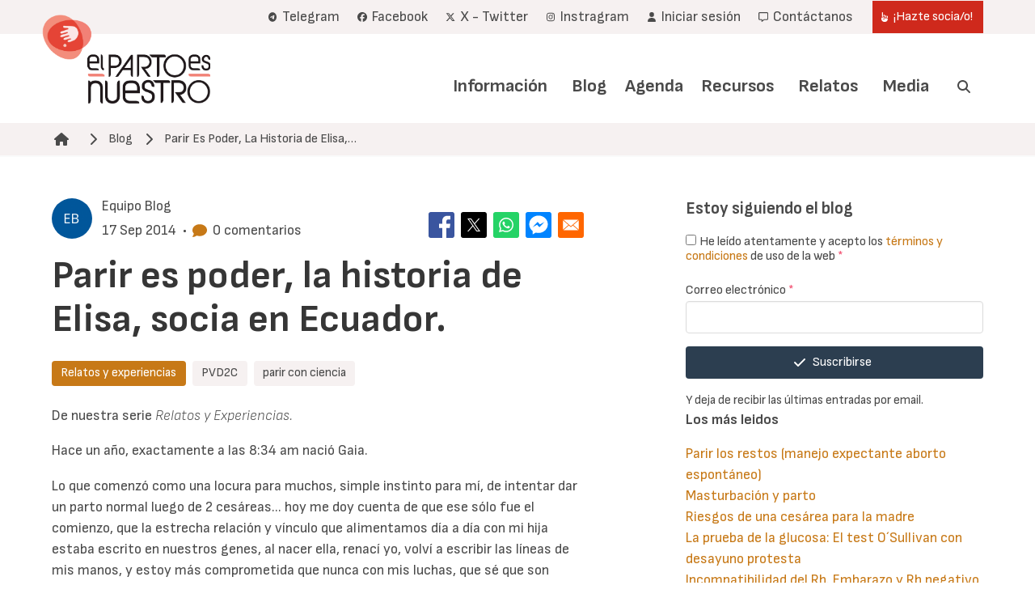

--- FILE ---
content_type: text/html; charset=UTF-8
request_url: https://www.elpartoesnuestro.es/blog/2014/09/17/parir-es-poder-la-historia-de-elisa-socia-en-ecuador
body_size: 11255
content:
<!DOCTYPE html>
<html lang="es" dir="ltr" prefix="og: https://ogp.me/ns#">
  <head>
    <meta charset="utf-8" />
<noscript><style>form.antibot * :not(.antibot-message) { display: none !important; }</style>
</noscript><script async src="https://www.googletagmanager.com/gtag/js?id=UA-33378876-1"></script>
<script>window.dataLayer = window.dataLayer || [];function gtag(){dataLayer.push(arguments)};gtag("js", new Date());gtag("set", "developer_id.dMDhkMT", true);gtag("config", "UA-33378876-1", {"groups":"default","anonymize_ip":true,"page_placeholder":"PLACEHOLDER_page_path"});</script>
<meta name="description" content="De nuestra serie Relatos y Experiencias. Hace un año, exactamente a las 8:34 am nació Gaia." />
<link rel="canonical" href="https://www.elpartoesnuestro.es/blog/2014/09/17/parir-es-poder-la-historia-de-elisa-socia-en-ecuador" />
<meta name="author" content="Equipo Blog" />
<meta property="og:site_name" content="El Parto es Nuestro" />
<meta property="og:url" content="https://www.elpartoesnuestro.es/blog/2014/09/17/parir-es-poder-la-historia-de-elisa-socia-en-ecuador" />
<meta property="og:title" content="Parir es poder, la historia de Elisa, socia en Ecuador." />
<meta property="og:description" content="De nuestra serie Relatos y Experiencias. Hace un año, exactamente a las 8:34 am nació Gaia." />
<meta property="article:tag" content="PVD2C" />
<meta property="article:tag" content="parir con ciencia" />
<meta property="article:published_time" content="2014-09-17T11:30:00+0200" />
<meta property="article:modified_time" content="2014-09-17T11:30:01+0200" />
<meta name="Generator" content="Drupal 10 (https://www.drupal.org); Commerce 3" />
<meta name="MobileOptimized" content="width" />
<meta name="HandheldFriendly" content="true" />
<meta name="viewport" content="width=device-width, initial-scale=1.0, maximum-scale=1.0, minimum-scale=1.0, user-scalable=no" />
<meta http-equiv="X-UA-Compatible" content="IE=edge,chrome=1" />
<meta http-equiv="ImageToolbar" content="false" />
<link rel="icon" href="/themes/custom/epen/favicon.png" type="image/vnd.microsoft.icon" />
<link rel="alternate" hreflang="es" href="https://www.elpartoesnuestro.es/blog/2014/09/17/parir-es-poder-la-historia-de-elisa-socia-en-ecuador" />

    <title>Parir es poder, la historia de Elisa, socia en Ecuador. | El Parto es Nuestro</title>
    <link rel="stylesheet" media="all" href="/sites/default/files/css/css_nhJig4bEwHjpETWhoyCW2D07z133vCgXQ40nVau_mG0.css?delta=0&amp;language=es&amp;theme=epen&amp;include=[base64]" />
<link rel="stylesheet" media="all" href="/sites/default/files/css/css_-M_YtLcFZAOgFYY4hq2QB6hIH2lLttRGrShW02ylVX8.css?delta=1&amp;language=es&amp;theme=epen&amp;include=[base64]" />

    
  </head>
  <body class="path-node page-node-type-blog">
        <a href="#main-content" class="visually-hidden focusable skip-link">
      Pasar al contenido principal
    </a>
    
      <div class="dialog-off-canvas-main-canvas" data-off-canvas-main-canvas>
    
<header role="banner">
  
  <div class="user-navigation">
    <div class="navbar" role="navigation" aria-label="main-navigation">
      <div class="container">
        <div class="navbar-start">

        </div>
        <div class="navbar-end">
          
  <nav role="navigation" aria-labelledby="" id="block-epen-account-menu">
    
    
          
<div class="navbar-item">
      

          <a href="https://t.me/+eY1wbqAdbGU1NjM0" title="Enlace al canal de Telegram" class="navbar-item is-primary">    <span class="icon"><i class="fa-brands fa-telegram"></i></span><span> Telegram</span>
    </a>
      

          <a href="https://www.facebook.com/elpartoesnuestro/" target="_blank" class="navbar-item is-primary">    <span class="icon"><i class="fa-brands fa-facebook"></i></span><span> Facebook</span>
    </a>
      

          <a href="https://x.com/elpartoesnuestr?lang=es" target="_blank" class="navbar-item is-primary">    <span class="icon"><i class="fa-brands fa-x-twitter"></i></span><span> X - Twitter</span>
    </a>
      

          <a href="https://www.instagram.com/elpartoesnuestro/" target="_blank" class="navbar-item is-primary">    <span class="icon"><i class="fa-brands fa-instagram"></i></span><span> Instragram</span>
    </a>
      

          <a href="/user/login" class="navbar-item is-primary" data-drupal-link-system-path="user/login">    <span class="icon"><i class="fas fa-user"></i></span><span> Iniciar sesión</span>
    </a>
      

          <a href="/contactanos-0" class="navbar-item is-primary" data-drupal-link-system-path="node/20012">    <span class="icon"><i class="far fa-message"></i></span><span> Contáctanos</span>
    </a>
      

                              <a href="/hazte-sociao" class="navbar-item button is-primary" data-drupal-link-system-path="node/2592">    <span class="icon"><i class="fas fa-hand-point-up"></i></span><span> ¡Hazte socia/o!</span>
    </a>
  </div>

      </nav>

          
        </div>
      </div>
    </div>
  </div>
  <div class="branding">
    <div class="navbar" role="navigation" aria-label="user-navigation">
      <div class="container">
      <div class="navbar-brand">
        <div id="block-epen-site-branding" class="block block-system block-system-branding-block">
  
    
        <a href="/" rel="home">
      <img src="/themes/custom/epen/logo.png" alt="Inicio" fetchpriority="high" />
    </a>
      
</div>

      </div>
      <div class="navbar-menu">
        <div class="navbar-end">
          <nav role="navigation" aria-labelledby="block-epen-main-menu-menu" id="block-epen-main-menu">
            
  <h2 class="visually-hidden" id="block-epen-main-menu-menu">Navegación principal</h2>
  

        
                                                                                                                                            

  <a href="/informacion" class="navbar-item is-primary" data-drupal-link-system-path="node/4">Información</a>
                                                                                    <div class="navbar-item has-dropdown is-hoverable">
                                        

  <a href="/blog" class="navbar-item is-primary" data-drupal-link-system-path="node/7">Blog</a>
                            <div class="navbar-dropdown">
                                                                                                                                                                

<a href="/blog/blog-galicia" class="navbar-item" data-drupal-link-system-path="node/5">Blog Galicia</a>
                                
                </div>
                </div>
                                                                                                                                                

<a href="/agenda" class="navbar-item" data-drupal-link-system-path="node/10">Agenda</a>
                                                                                                                                                

<a href="/recursos" class="navbar-item" data-drupal-link-system-path="node/6">Recursos</a>
                                                                                    <div class="navbar-item has-dropdown is-hoverable">
                                        

  <a href="/relatos" class="navbar-item is-primary" data-drupal-link-system-path="node/3">Relatos</a>
                            <div class="navbar-dropdown">
                                                                                                                                                                

  <a href="/relatos/envia-tu-relato" class="navbar-item is-primary" data-drupal-link-system-path="node/20002">Envía tu relato</a>
                                
                </div>
                </div>
                                                                                    <div class="navbar-item has-dropdown is-hoverable">
                                        

  <a href="/media" class="navbar-item is-primary" data-drupal-link-system-path="node/20005">Media</a>
                            <div class="navbar-dropdown">
                                                                                                                                                                

  <a href="https://www.youtube.com/user/ElPartoEsNuestro" class="navbar-item is-primary">Videos</a>
                                                                                                                                                

<a href="/media/envia-tus-fotos" class="navbar-item" data-drupal-link-system-path="node/20011">Envía tus fotos</a>
                                
                </div>
                </div>
                                        <div class="navbar-item search">
                <a class="search-trigger"><span class="icon"><i class="fas fa-search"></i></span><span class="search-label">Buscar</span> </a>
            </div>
            


  </nav>

        </div>
      </div>
      </div>
    </div>
  </div>
  
  <div class="mobile">
    <div class="top-bar">
      <a href="/" rel="home">
        <img src="/themes/custom/epen/logo_mobile.png" alt="Inicio">
      </a>
      <a role="button" class="navbar-burger" aria-label="menu" aria-expanded="false">
        <span aria-hidden="true"></span>
        <span aria-hidden="true"></span>
        <span aria-hidden="true"></span>
      </a>
    </div>
    <div class="mobile-menus">
      <nav role="navigation" aria-labelledby="block-epen-main-menu-menu" id="block-epen-main-menu">
            
  <h2 class="visually-hidden" id="block-epen-main-menu-menu">Navegación principal</h2>
  

        
                                                                                                                                            

  <a href="/informacion" class="navbar-item is-primary" data-drupal-link-system-path="node/4">Información</a>
                                                                                    <div class="navbar-item has-dropdown is-hoverable">
                                        

  <a href="/blog" class="navbar-item is-primary" data-drupal-link-system-path="node/7">Blog</a>
                            <div class="navbar-dropdown">
                                                                                                                                                                

<a href="/blog/blog-galicia" class="navbar-item" data-drupal-link-system-path="node/5">Blog Galicia</a>
                                
                </div>
                </div>
                                                                                                                                                

<a href="/agenda" class="navbar-item" data-drupal-link-system-path="node/10">Agenda</a>
                                                                                                                                                

<a href="/recursos" class="navbar-item" data-drupal-link-system-path="node/6">Recursos</a>
                                                                                    <div class="navbar-item has-dropdown is-hoverable">
                                        

  <a href="/relatos" class="navbar-item is-primary" data-drupal-link-system-path="node/3">Relatos</a>
                            <div class="navbar-dropdown">
                                                                                                                                                                

  <a href="/relatos/envia-tu-relato" class="navbar-item is-primary" data-drupal-link-system-path="node/20002">Envía tu relato</a>
                                
                </div>
                </div>
                                                                                    <div class="navbar-item has-dropdown is-hoverable">
                                        

  <a href="/media" class="navbar-item is-primary" data-drupal-link-system-path="node/20005">Media</a>
                            <div class="navbar-dropdown">
                                                                                                                                                                

  <a href="https://www.youtube.com/user/ElPartoEsNuestro" class="navbar-item is-primary">Videos</a>
                                                                                                                                                

<a href="/media/envia-tus-fotos" class="navbar-item" data-drupal-link-system-path="node/20011">Envía tus fotos</a>
                                
                </div>
                </div>
                                        <div class="navbar-item search">
                <a class="search-trigger"><span class="icon"><i class="fas fa-search"></i></span><span class="search-label">Buscar</span> </a>
            </div>
            


  </nav>

      
  <nav role="navigation" aria-labelledby="" id="block-epen-account-menu">
    
    
          
<div class="navbar-item">
      

          <a href="https://t.me/+eY1wbqAdbGU1NjM0" title="Enlace al canal de Telegram" class="navbar-item is-primary">    <span class="icon"><i class="fa-brands fa-telegram"></i></span><span> Telegram</span>
    </a>
      

          <a href="https://www.facebook.com/elpartoesnuestro/" target="_blank" class="navbar-item is-primary">    <span class="icon"><i class="fa-brands fa-facebook"></i></span><span> Facebook</span>
    </a>
      

          <a href="https://x.com/elpartoesnuestr?lang=es" target="_blank" class="navbar-item is-primary">    <span class="icon"><i class="fa-brands fa-x-twitter"></i></span><span> X - Twitter</span>
    </a>
      

          <a href="https://www.instagram.com/elpartoesnuestro/" target="_blank" class="navbar-item is-primary">    <span class="icon"><i class="fa-brands fa-instagram"></i></span><span> Instragram</span>
    </a>
      

          <a href="/user/login" class="navbar-item is-primary" data-drupal-link-system-path="user/login">    <span class="icon"><i class="fas fa-user"></i></span><span> Iniciar sesión</span>
    </a>
      

          <a href="/contactanos-0" class="navbar-item is-primary" data-drupal-link-system-path="node/20012">    <span class="icon"><i class="far fa-message"></i></span><span> Contáctanos</span>
    </a>
      

                              <a href="/hazte-sociao" class="navbar-item button is-primary" data-drupal-link-system-path="node/2592">    <span class="icon"><i class="fas fa-hand-point-up"></i></span><span> ¡Hazte socia/o!</span>
    </a>
  </div>

      </nav>

    </div>
  </div>

</header>
<main role="main">
    <section class="section breadcrumb-section">
    <div class="container">
        <div class="region region-breadcrumb">
    <div id="block-epen-enlacesdeayudaalanavegacion" class="block block-system block-system-breadcrumb-block">
  
    
        <nav class="breadcrumb">
    <h2 id="system-breadcrumb" class="visually-hidden">Ruta de navegación</h2>
      <img src="/themes/custom/epen/breadcrumb.png" alt="My Logo" />
    <ul>
              <li>
                      <a href="/"><span class="icon"><i
                  class="fas fa-home"></i></span></a>
          
                      <span class="icon separator">
              <i class="fas fa-chevron-right"></i>
            </span>
                  </li>
              <li>
                                    <a href="/blog" title="Blog">Blog</a>
                      
                      <span class="icon separator">
              <i class="fas fa-chevron-right"></i>
            </span>
                  </li>
              <li>
                                    <a href="#main-content" title="Parir Es Poder, La Historia de Elisa, Socia En Ecuador.">Parir Es Poder, La Historia de Elisa,…</a>
                      
                  </li>
          </ul>
  </nav>

  </div>

  </div>

    </div>
  </section>
  
  <a id="main-content" tabindex="-1"></a>
    <section class="section tabs-section">
    <div class="container">
        <div class="region region-tabs">
    <div data-drupal-messages-fallback class="hidden"></div>

  </div>

    </div>
  </section>

      <section class="section main-content">
      <div class="container">
        <div class="columns">
          <div class="column is-7">
            
  <div class="region region--content">
    <div id="block-epen-content" class="block block-system block-system-main-block">
  
    
          
<article data-history-node-id="11317" class="node node--type-blog node--view-mode-full">
        <header>
        <div class="left">
            <div class="avatar">
                <img src="/sites/default/files/styles/avatar/public/generated-avatars/equipo-blog.png?itok=OGhtZZrT" width="100" height="100" alt="" loading="lazy" />


            </div>
            <div class="info">
                <div class="name">Equipo Blog</div>
                <div class="meta">
                    <div class="date"><span>17 Sep 2014</span></div>&nbsp;&nbsp;•&nbsp;&nbsp;<div
                            class="comment-count"><span class="icon is-small has-text-link" style="margin-right: .5rem"><i
                                    class="fas fa-comment"></i></span><span>0 comentarios</span></div>
                </div>
            </div>
        </div>
        <div class="right">
            <div class="block block-better-social-sharing-buttons block-social-sharing-buttons-block">
  
    
      

<div style="display: none"><link rel="preload" href="/modules/contrib/better_social_sharing_buttons/assets/dist/sprites/social-icons--square.svg" as="image" type="image/svg+xml" crossorigin="anonymous" /></div>

<div class="social-sharing-buttons">
                <a href="https://www.facebook.com/sharer/sharer.php?u=https://www.elpartoesnuestro.es/blog/2014/09/17/parir-es-poder-la-historia-de-elisa-socia-en-ecuador&amp;title=Parir%20es%20poder%2C%20la%20historia%20de%20Elisa%2C%20socia%20en%20Ecuador." target="_blank" title="Share to Facebook" aria-label="Share to Facebook" class="social-sharing-buttons-button share-facebook" rel="noopener">
            <svg aria-hidden="true" width="32px" height="32px" style="border-radius:3px;">
                <use href="/modules/contrib/better_social_sharing_buttons/assets/dist/sprites/social-icons--square.svg#facebook" />
            </svg>
        </a>
    
                <a href="https://twitter.com/intent/tweet?text=Parir%20es%20poder%2C%20la%20historia%20de%20Elisa%2C%20socia%20en%20Ecuador.+https://www.elpartoesnuestro.es/blog/2014/09/17/parir-es-poder-la-historia-de-elisa-socia-en-ecuador" target="_blank" title="Share to X" aria-label="Share to X" class="social-sharing-buttons-button share-x" rel="noopener">
            <svg aria-hidden="true" width="32px" height="32px" style="border-radius:3px;">
                <use href="/modules/contrib/better_social_sharing_buttons/assets/dist/sprites/social-icons--square.svg#x" />
            </svg>
        </a>
    
                <a href="https://wa.me/?text=https://www.elpartoesnuestro.es/blog/2014/09/17/parir-es-poder-la-historia-de-elisa-socia-en-ecuador" target="_blank" title="Share to WhatsApp" aria-label="Share to WhatsApp" class="social-sharing-buttons-button share-whatsapp" rel="noopener">
            <svg aria-hidden="true" width="32px" height="32px" style="border-radius:3px;">
                <use href="/modules/contrib/better_social_sharing_buttons/assets/dist/sprites/social-icons--square.svg#whatsapp" />
            </svg>
        </a>
    
                <a href="https://www.facebook.com/dialog/send?app_id=123&amp;link=https://www.elpartoesnuestro.es/blog/2014/09/17/parir-es-poder-la-historia-de-elisa-socia-en-ecuador&amp;redirect_uri=https://www.elpartoesnuestro.es/blog/2014/09/17/parir-es-poder-la-historia-de-elisa-socia-en-ecuador" target="_blank" title="Share to Facebook Messenger" aria-label="Share to Facebook Messenger" class="social-sharing-buttons-button share-facebook-messenger" rel="noopener">
            <svg aria-hidden="true" width="32px" height="32px" style="border-radius:3px;">
                <use href="/modules/contrib/better_social_sharing_buttons/assets/dist/sprites/social-icons--square.svg#messenger" />
            </svg>
        </a>
    
        
        
    
    
        
        
        
        
                <a href="mailto:?subject=Parir%20es%20poder%2C%20la%20historia%20de%20Elisa%2C%20socia%20en%20Ecuador.&amp;body=https://www.elpartoesnuestro.es/blog/2014/09/17/parir-es-poder-la-historia-de-elisa-socia-en-ecuador" title="Share to Email" aria-label="Share to Email" class="social-sharing-buttons-button share-email" target="_blank" rel="noopener">
            <svg aria-hidden="true" width="32px" height="32px" style="border-radius:3px;">
                <use href="/modules/contrib/better_social_sharing_buttons/assets/dist/sprites/social-icons--square.svg#email" />
            </svg>
        </a>
    
        
    </div>

  </div>

        </div>
        
    </header>

    
    <h1 class="title">
        Parir es poder, la historia de Elisa, socia en Ecuador.
    </h1>
    


    <div class="tags">
                    <a href="/category/relatos-y-experiencias" class="tag is-link">Relatos y experiencias</a>
                            <a href="/blog?field_tags_target_id=4010" class="tag">PVD2C</a>
                    <a href="/blog?field_tags_target_id=4299" class="tag">parir con ciencia</a>
            </div>
    <div class="node__content">
        
            <div class="content field field--name-body field--type-text-with-summary field--label-hidden field__item"><p>De nuestra serie <em>Relatos y Experiencias.</em></p>
 
 
 
 <p>Hace un año, exactamente a las 8:34 am nació Gaia.</p>
 
 <p>Lo que comenzó como una locura para muchos, simple instinto para mí, de intentar dar un parto normal luego de 2 cesáreas... hoy me doy cuenta de que ese sólo fue el comienzo, que la estrecha relación y vínculo que alimentamos día a día con mi hija estaba escrito en nuestros genes, al nacer ella, renací yo, volví a escribir las líneas de mis manos, y estoy más comprometida que nunca con mis luchas, que sé que son similares a las luchas de muchas mujeres, mujeres que como yo algún dia nos silenciamos, silenciamos a nuestros cuerpos... ¡No más!... Gracias Gaia, gracias por todo... en especial por permiterme ser parte de tu mundo... ¡Feliz cumpleaños!<br><br><em>Tomado del muro de nuestra socia Elisa Costales, de <a href="http://www.facebook.com/EpenEc">Ecuador</a>.</em><br><br>
 Queridas Elisa y Gaia, todo nuestro amor para vosotras.</p>
 
 <p>Sois unas mujeres fuertes, luchadoras y nos inspiráis en nuestro día a día ¡os queremos!</p>
 
 <p>Para leer más:</p>
 
 <p>Relatos de partos después de 2 cesáreas, en el apartado "Relatos": pincha <a href="http://www.elpartoesnuestro.es/relatos?field_centro_value=&amp;field_story_tax_tid%5B%5D=719&amp;sort_by=field_count_value&amp;sort_order=ASC">aquí.</a></p></div>
      

<div style="display: none"><link rel="preload" href="/modules/contrib/better_social_sharing_buttons/assets/dist/sprites/social-icons--square.svg" as="image" type="image/svg+xml" crossorigin="anonymous" /></div>

<div class="social-sharing-buttons">
                <a href="https://www.facebook.com/sharer/sharer.php?u=https://www.elpartoesnuestro.es/blog/2014/09/17/parir-es-poder-la-historia-de-elisa-socia-en-ecuador&amp;title=Parir es poder, la historia de Elisa, socia en Ecuador." target="_blank" title="Share to Facebook" aria-label="Share to Facebook" class="social-sharing-buttons-button share-facebook" rel="noopener">
            <svg aria-hidden="true" width="32px" height="32px" style="border-radius:3px;">
                <use href="/modules/contrib/better_social_sharing_buttons/assets/dist/sprites/social-icons--square.svg#facebook" />
            </svg>
        </a>
    
                <a href="https://twitter.com/intent/tweet?text=Parir es poder, la historia de Elisa, socia en Ecuador.+https://www.elpartoesnuestro.es/blog/2014/09/17/parir-es-poder-la-historia-de-elisa-socia-en-ecuador" target="_blank" title="Share to X" aria-label="Share to X" class="social-sharing-buttons-button share-x" rel="noopener">
            <svg aria-hidden="true" width="32px" height="32px" style="border-radius:3px;">
                <use href="/modules/contrib/better_social_sharing_buttons/assets/dist/sprites/social-icons--square.svg#x" />
            </svg>
        </a>
    
                <a href="https://wa.me/?text=https://www.elpartoesnuestro.es/blog/2014/09/17/parir-es-poder-la-historia-de-elisa-socia-en-ecuador" target="_blank" title="Share to WhatsApp" aria-label="Share to WhatsApp" class="social-sharing-buttons-button share-whatsapp" rel="noopener">
            <svg aria-hidden="true" width="32px" height="32px" style="border-radius:3px;">
                <use href="/modules/contrib/better_social_sharing_buttons/assets/dist/sprites/social-icons--square.svg#whatsapp" />
            </svg>
        </a>
    
                <a href="https://www.facebook.com/dialog/send?app_id=123&amp;link=https://www.elpartoesnuestro.es/blog/2014/09/17/parir-es-poder-la-historia-de-elisa-socia-en-ecuador&amp;redirect_uri=https://www.elpartoesnuestro.es/blog/2014/09/17/parir-es-poder-la-historia-de-elisa-socia-en-ecuador" target="_blank" title="Share to Facebook Messenger" aria-label="Share to Facebook Messenger" class="social-sharing-buttons-button share-facebook-messenger" rel="noopener">
            <svg aria-hidden="true" width="32px" height="32px" style="border-radius:3px;">
                <use href="/modules/contrib/better_social_sharing_buttons/assets/dist/sprites/social-icons--square.svg#messenger" />
            </svg>
        </a>
    
        
        
    
    
        
        
        
        
                <a href="mailto:?subject=Parir es poder, la historia de Elisa, socia en Ecuador.&amp;body=https://www.elpartoesnuestro.es/blog/2014/09/17/parir-es-poder-la-historia-de-elisa-socia-en-ecuador" title="Share to Email" aria-label="Share to Email" class="social-sharing-buttons-button share-email" target="_blank" rel="noopener">
            <svg aria-hidden="true" width="32px" height="32px" style="border-radius:3px;">
                <use href="/modules/contrib/better_social_sharing_buttons/assets/dist/sprites/social-icons--square.svg#email" />
            </svg>
        </a>
    
        
    </div>

    </div>

    <section id="node-blog-field-comments" class="content">
  
  

      <h2>Añadir nuevo comentario</h2>
    <form class="comment-blog-form comment-form ajax-comments-reply-form-node-11317-field_comments-0-0 ajax-comments-form-add antibot" id="ajax-comments-reply-form-node-11317-field-comments-0-0" data-drupal-selector="comment-form" data-action="/comment/reply/node/11317/field_comments" action="/antibot" method="post" accept-charset="UTF-8">
  <noscript>
  <div class="antibot-no-js antibot-message antibot-message-warning">You must have JavaScript enabled to use this form.</div>
</noscript>
  <div class="js-form-item form-item js-form-type-textfield form-item-name js-form-item-name">

          <label for="edit-name" class="is-size-6">Su nombre</label>
              <div class="field-inner">
              <input data-drupal-default-value="Anoniem" data-drupal-selector="edit-name" type="text" id="edit-name" name="name" value="" size="30" maxlength="60" class="form-text input" />

        
        
      </div>
  </div>
  <input data-drupal-selector="edit-form-html-id" type="hidden" name="form_html_id" value="ajax-comments-reply-form-node-11317-field-comments-0-0" class="input" />
  <input data-drupal-selector="edit-wrapper-html-id" type="hidden" name="wrapper_html_id" value="node-blog-field-comments" class="input" />
  <input autocomplete="off" data-drupal-selector="form-a8bh2iz-idcjj-ypdpemxc8gmtvovsegs-m7hfislki" type="hidden" name="form_build_id" value="form-a8Bh2IZ_IdcjJ_YPdPEmxC8gMtVOvSEGs-m7HfiSLKI" class="input" />
  <input data-drupal-selector="edit-comment-blog-form" type="hidden" name="form_id" value="comment_blog_form" class="input" />
  <input data-drupal-selector="edit-antibot-key" type="hidden" name="antibot_key" value="" class="input" />
<div class="field--type-text-long field--name-comment-body field--widget-text-textarea js-form-wrapper form-wrapper" data-drupal-selector="edit-comment-body-wrapper" id="edit-comment-body-wrapper">      <div class="js-text-format-wrapper js-form-item form-item">
    <div class="js-form-item form-item js-form-type-textarea form-item-comment-body-0-value js-form-item-comment-body-0-value">

          <label for="edit-comment-body-0-value" class="js-form-required form-required is-size-6">Comentario&nbsp;<span class="has-text-danger">*</span></label>
              <div class="field-inner">
            <div class="form-textarea-wrapper">
  <textarea class="js-text-full text-full form-textarea required resize-vertical textarea" data-media-embed-host-entity-langcode="es" data-drupal-selector="edit-comment-body-0-value" id="edit-comment-body-0-value" name="comment_body[0][value]" rows="5" cols="60" placeholder="" required="required" aria-required="true"></textarea>
</div>

        
        
      </div>
  </div>
  <input data-editor-for="edit-comment-body-0-value" type="hidden" name="comment_body[0][format]" value="basic" class="input" />

  </div>

  </div>
<div data-drupal-selector="edit-actions" class="form-actions js-form-wrapper form-wrapper" id="edit-actions--2"><button data-drupal-selector="edit-ajax-comments-reply-form-node-11317-field-comments-0-0" type="submit" id="edit-ajax-comments-reply-form-node-11317-field-comments-0-0" name="op" value="Publicar" class="button button--primary js-form-submit form-submit is-info">
      <span class="icon">
      <i class="fas fa-check"></i>
    </span>
  <span>Publicar</span>
</button>
</div>

</form>

  
</section>



</article>

  </div>

  </div>

          </div>
          <div class="column is-1">
          </div>
          <div class="column is-4 sidebar">
            <div class="sidebar-inner">
              <div class="region region-node-sidebar-top">
    <div class="simplenews-subscriptions-block-44624dc1-4d3a-4d63-8f13-36f2b35dfe82 simplenews-subscriber-form block block-simplenews block-simplenews-subscription-block" data-drupal-selector="simplenews-subscriptions-block-44624dc1-4d3a-4d63-8f13-36f2b35dfe82" id="block-simplenewssubscription">
  
    
      <form data-action="/blog/2014/09/17/parir-es-poder-la-historia-de-elisa-socia-en-ecuador" class="antibot" action="/antibot" method="post" id="simplenews-subscriptions-block-44624dc1-4d3a-4d63-8f13-36f2b35dfe82" accept-charset="UTF-8">
    <noscript>
  <div class="antibot-no-js antibot-message antibot-message-warning">You must have JavaScript enabled to use this form.</div>
</noscript>
<div class="field--type-entity-reference field--name-subscriptions field--widget-simplenews-subscription-select js-form-wrapper form-wrapper" data-drupal-selector="edit-subscriptions-wrapper" id="edit-subscriptions-wrapper"></div>
<h3 data-drupal-selector="edit-title">Estoy siguiendo el blog</h3>
  <div class="js-form-item form-item js-form-type-checkbox form-item-terms js-form-item-terms">

            <label class="placeholder"></label>
          <div class="field-inner">
            <input data-drupal-selector="edit-terms" type="checkbox" id="edit-terms" name="terms" value="1" class="form-checkbox required" required="required" aria-required="true" />

              <label for="edit-terms" class="option js-form-required form-required is-size-6">He leído atentamente y acepto los <a href="/terminos-y-condiciones">términos y condiciones</a> de uso de la web&nbsp;<span class="has-text-danger">*</span></label>
    
        
      </div>
  </div>
  <input autocomplete="off" data-drupal-selector="form-l8fsjt2xv7x-mbaemnszkqfr1t9m2fwtvd5frraed0s" type="hidden" name="form_build_id" value="form-L8fSJt2XV7x_mbaEMnsZKQFR1t9m2FWtvD5fRRAEd0s" class="input" />
  <input data-drupal-selector="edit-simplenews-subscriptions-block-44624dc1-4d3a-4d63-8f13-36f2b35dfe82" type="hidden" name="form_id" value="simplenews_subscriptions_block_44624dc1-4d3a-4d63-8f13-36f2b35dfe82" class="input" />
  <input data-drupal-selector="edit-antibot-key" type="hidden" name="antibot_key" value="" class="input" />
<div class="field--type-email field--name-mail field--widget-email-default js-form-wrapper form-wrapper" data-drupal-selector="edit-mail-wrapper" id="edit-mail-wrapper">        <div class="js-form-item form-item js-form-type-email form-item-mail-0-value js-form-item-mail-0-value">

          <label for="edit-mail-0-value" class="js-form-required form-required is-size-6">Correo electrónico&nbsp;<span class="has-text-danger">*</span></label>
              <div class="field-inner">
              <input data-drupal-selector="edit-mail-0-value" type="email" id="edit-mail-0-value" name="mail[0][value]" value="" size="60" maxlength="254" placeholder="" class="form-email required input" required="required" aria-required="true" />

        
        
      </div>
  </div>

  </div>
<div data-drupal-selector="edit-actions" class="form-actions js-form-wrapper form-wrapper" id="edit-actions"><button data-drupal-selector="edit-submit" type="submit" id="edit-submit" name="op" value="Suscribirse" class="button button--primary js-form-submit form-submit is-info">
      <span class="icon">
      <i class="fas fa-check"></i>
    </span>
  <span>Suscribirse</span>
</button>
<p data-drupal-selector="edit-message">Y deja de recibir las últimas entradas por email.</p>
</div>

</form>

  </div>

  </div>


              <div class="region region-node-sidebar-bottom">
    <div class="views-element-container block block-views block-views-blockmost-read-blog" id="block-views-block-most-read-blog">
  
      <h2>Los más leidos</h2>
    
      <div><div class="js-view-dom-id-9f3ff7d8998247fd2e9d9a2ee6036585e7db76dae7378fa1d0a69ef406ade0bc">
  
  
  

  
  
  

                                              <div class="views-row"><div class="views-field views-field-title"><span class="field-content"><a href="/blog/2010/02/14/parir-los-restos-manejo-expectante-aborto-espontaneo" hreflang="und">Parir los restos (manejo expectante aborto espontáneo)</a></span></div></div>
                                        <div class="views-row"><div class="views-field views-field-title"><span class="field-content"><a href="/blog/2011/02/07/masturbacion-y-parto" hreflang="und">Masturbación y parto</a></span></div></div>
                                        <div class="views-row"><div class="views-field views-field-title"><span class="field-content"><a href="/blog/2011/04/20/riesgos-de-una-cesarea-para-la-madre" hreflang="und">Riesgos de una cesárea para la madre</a></span></div></div>
                                        <div class="views-row"><div class="views-field views-field-title"><span class="field-content"><a href="/blog/2011/03/07/la-prueba-de-la-glucosa-el-test-osullivan-con-desayuno-protesta" hreflang="und">La prueba de la glucosa: El test O´Sullivan con desayuno protesta</a></span></div></div>
                                        <div class="views-row"><div class="views-field views-field-title"><span class="field-content"><a href="/blog/2011/01/28/incompatibilidad-del-rh-embarazo-y-rh-negativo" hreflang="und">Incompatibilidad del Rh. Embarazo y Rh negativo</a></span></div></div>
        
      <nav role="navigation" aria-labelledby="pagination-heading">
    <h4 id="pagination-heading" class="pager__heading visually-hidden">Paginación</h4>
    <ul class="pager__items js-pager__items pagination">
      
              <li class="pager__item pager__item--next">
          <a href="/blog/2014/09/17/parir-es-poder-la-historia-de-elisa-socia-en-ecuador?page=%2C%2C1" title="Ir a la página siguiente" rel="next">
            <span class="visually-hidden">Siguiente página</span>
            <span aria-hidden="true">››</span>
          </a>
        </li>
          </ul>
  </nav>


  
  

  
  
</div>
</div>

  </div>

  </div>

            
            </div>
          </div>
        </div>
      </div>
    </section>
    <div class="container">
    
  </div>
</main>
<footer role="contentinfo">
  <div class="hero footer-top">
    <div class="hero-body">
        <div class="container">
            <div class="columns">
                                    <div class="column">
                        <nav role="navigation" aria-labelledby="block-epen-footer-menu-1-menu" id="block-epen-footer-menu-1">
      
  <h2 id="block-epen-footer-menu-1-menu">El Parto es Nuestro</h2>
  

        
                                                                      

  <a href="/contactanos-0" class="navbar-item is-primary" data-drupal-link-system-path="node/20012">Contáctanos</a>
                                                                        

  <a href="/donde-estamos" class="navbar-item is-primary" data-drupal-link-system-path="node/273">Dónde estamos</a>
                                                                        

  <a href="/quienes-somos" class="navbar-item is-primary" data-drupal-link-system-path="node/274">Quienes somos</a>
                                                                        

  <a href="/que-somos" class="navbar-item is-primary" data-drupal-link-system-path="node/271">Qué somos</a>
                                                                        

  <a href="/tu-grupo-local-mas-cercano" class="navbar-item is-primary" data-drupal-link-system-path="node/4810">Tu grupo local más cercano</a>
            


  </nav>

                    </div>
                                                    <div class="column">
                        <nav role="navigation" aria-labelledby="block-epen-footer-menu-2-menu" id="block-epen-footer-menu-2">
      
  <h2 id="block-epen-footer-menu-2-menu">Prensa y Comunicación</h2>
  

        
                                                                      

  <a href="/informacion/contacta-con-prensa" class="navbar-item is-primary" data-drupal-link-system-path="node/4809">Contacta con Prensa</a>
                                                                        

  <a href="/somos-noticia" class="navbar-item is-primary" data-drupal-link-system-path="node/2305">Somos noticia</a>
                                                                        

  <a href="/informacion/lo-que-no-somos" class="navbar-item is-primary" data-drupal-link-system-path="node/5421">Lo que no somos</a>
                                                                        

  <a href="/notas-de-prensa-0" class="navbar-item is-primary" data-drupal-link-system-path="node/3139">Notas de prensa</a>
                                                                        

  <a href="/informacion/enlaces" class="navbar-item is-primary" data-drupal-link-system-path="node/8020">Enlaces</a>
                                                                        

  <a href="/informacion/campanas/indicadores-de-violencia-obstetrica-en-los-objetivos-de-la-agenda-2030" class="navbar-item is-primary" data-drupal-link-system-path="node/16488">Indicadores de Violencia Obstétrica en los Objetivos de la Agenda 2030</a>
            


  </nav>

                    </div>
                                                    <div class="column">
                        <nav role="navigation" aria-labelledby="block-epen-footer-menu-3-menu" id="block-epen-footer-menu-3">
      
  <h2 id="block-epen-footer-menu-3-menu">Nuestro Trabajo</h2>
  

        
                                                                      

  <a href="/informacion/campanas/descubriendo-la-maternidad" class="navbar-item is-primary" data-drupal-link-system-path="node/2591">Descubriendo la maternidad</a>
                                                                        

  <a href="/informacion/el-parto-en-cifras" class="navbar-item is-primary" data-drupal-link-system-path="node/14402">El Parto en Cifras</a>
                                                                        

  <a href="/informacion/campanas/la-voz-es-nuestra" class="navbar-item is-primary" data-drupal-link-system-path="node/11861">La voz es nuestra</a>
                                                                        

  <a href="/informacion/campanas/noentressola" class="navbar-item is-primary" data-drupal-link-system-path="node/16825">No entres sola</a>
                                                                        

  <a href="/informacion/campanas/obstetric-violence-indicators-un-sustainable-development-goals-framework" class="navbar-item is-primary" data-drupal-link-system-path="node/16487">Obstetric Violence Indicators in UN Sustainable Development Goals framework</a>
                                                                        

  <a href="/informacion/campanas/campana-que-no-os-separen" class="navbar-item is-primary" data-drupal-link-system-path="node/7401">Que no os separen</a>
                                                                        

  <a href="/siempre-en-el-corazon" class="navbar-item is-primary" data-drupal-link-system-path="node/10586">Siempre en el corazón</a>
                                                                        

  <a href="/informacion/campanas/campana-stop-kristeller-cuestion-de-gravedad" class="navbar-item is-primary" data-drupal-link-system-path="node/9909">Stop Kristeller</a>
                                                                        

  <a href="/informacion/campanas/unidos-en-neonatos-no-nos-separes-es-una-cuestion-de-salud" class="navbar-item is-primary" data-drupal-link-system-path="node/5587">Unidos en neonatos</a>
            


  </nav>

                    </div>
                                                    <div class="column">
                        <nav role="navigation" aria-labelledby="block-epen-footer-menu-4-menu" id="block-epen-footer-menu-4">
      
  <h2 id="block-epen-footer-menu-4-menu">Conoce tus derechos</h2>
  

        
                                                                      

  <a href="/informacion/conoce-tus-derechos-area-legal" class="navbar-item is-primary" data-drupal-link-system-path="node/3288">Conoce tus derechos</a>
                                                                        

  <a href="/informacion/conoce-tus-derechos-area-legal/derechos-del-nino-hospitalizado" class="navbar-item is-primary" data-drupal-link-system-path="node/3290">Derechos del niño hospitalizado</a>
                                                                        

  <a href="/informacion/conoce-tus-derechos-area-legal/conoce-tus-derechos/guia-sobre-reclamaciones-y-2" class="navbar-item is-primary" data-drupal-link-system-path="node/11515">Ejemplos de reclamaciones</a>
                                                                        

  <a href="/informacion/conoce-tus-derechos-area-legal/conoce-tus-derechos/oxitocina-sintetica-precauciones-y" class="navbar-item is-primary" data-drupal-link-system-path="node/11596">La oxitocina: precauciones y alertas</a>
                                                                        

  <a href="/informacion/conoce-tus-derechos-area-legal/conoce-tus-derechos/hojas-de-consentimiento-informado-y" class="navbar-item is-primary" data-drupal-link-system-path="node/2156">Planes de parto y CI</a>
                                                                        

  <a href="/informacion/conoce-tus-derechos-area-legal/profesionales" class="navbar-item is-primary" data-drupal-link-system-path="node/3291">Profesionales</a>
                                                                        

  <a href="/informacion/conoce-tus-derechos-area-legal/conoce-tus-derechos/guia-sobre-reclamaciones-y-1" class="navbar-item is-primary" data-drupal-link-system-path="node/11514">Vías de reclamación</a>
            


  </nav>

                    </div>
                            </div>
        </div>
    </div>
</div>
<div class="hero footer-logos">
    <div class="hero-body">
        <div class="container">
            <img class="logo-epen" src="/themes/custom/epen/logo_footer.png">
            <a href="http://www.aims.org.uk/" target="_blank" class="logo-aims"><img
                        src="/themes/custom/epen/images/logo_aims.jpg" title="AIMS"></a>
            <a href="enca" target="_blank" class="logo-enca"><img
                        src="/themes/custom/epen/images/logo_enca.jpg" title="ENCA"></a>
            <div class="logo-im">
                <div class="description">
                    Subvencionado por
                </div>
                <img src="/themes/custom/epen/images/im.jpg" title="Ministerio de igualdad">
            </div>
        </div>

    </div>
</div>
  <div class="hero footer-bottom">
  <div class="container">
    <nav role="navigation" aria-labelledby="block-epen-menusubfooter-menu" id="block-epen-menusubfooter">
            
  <h2 class="visually-hidden" id="block-epen-menusubfooter-menu">Menu Subfooter</h2>
  

        
                                                                      

          <a href="https://t.me/+eY1wbqAdbGU1NjM0" title="Enlace al canal de Telegram" class="navbar-item is-primary">    <span class="icon"><i class="fa-brands fa-telegram"></i></span><span> Telegram</span>
    </a>
                                                                        

          <a href="https://www.facebook.com/elpartoesnuestro/" target="_blank" class="navbar-item is-primary">    <span class="icon"><i class="fa-brands fa-facebook"></i></span><span> Facebook</span>
    </a>
                                                                        

          <a href="https://x.com/elpartoesnuestr?lang=es" target="_blank" class="navbar-item is-primary">    <span class="icon"><i class="fa-brands fa-x-twitter"></i></span><span> X - Twitter</span>
    </a>
                                                                        

          <a href="https://www.instagram.com/elpartoesnuestro/" target="_blank" class="navbar-item is-primary">    <span class="icon"><i class="fa-brands fa-instagram"></i></span><span> Instragram</span>
    </a>
                                                                        

  <a href="/aviso-legal" class="navbar-item is-primary" data-drupal-link-system-path="node/15842">Aviso legal</a>
                                                                        

  <a href="/informacion-adicional-rgpd" class="navbar-item is-primary" data-drupal-link-system-path="node/17165">Información adicional</a>
                                                                        

  <a href="/politica-de-privacidad" class="navbar-item is-primary" data-drupal-link-system-path="node/17166">Política de privacidad</a>
                                                                        

  <a href="mailto://info@elpartoesnuestro.es" class="navbar-item is-primary">info@elpartoesnuestro.es</a>
            


  </nav>

  </div>
</div>

  
</footer>
<div id="search-modal">
  
  <div class="search-modal-close span">
    <i class="fas fa-times-circle"></i>
  </div>
  <div class="box">
    <div class="region region-search">
    <div class="views-element-container block block-views block-views-blocksearch-search" id="block-views-block-search-search">
  
    
      <div><div class="js-view-dom-id-8855afff14787e07567246295bfc866240e30dde49eff76e519574346eaff626">
  
  
  

  
  <form class="views-exposed-form bef-exposed-form" data-drupal-selector="views-exposed-form-search-search" action="/blog/2014/09/17/parir-es-poder-la-historia-de-elisa-socia-en-ecuador" method="get" id="views-exposed-form-search-search" accept-charset="UTF-8">
    <div class="js-form-item form-item js-form-type-textfield form-item-search-api-fulltext js-form-item-search-api-fulltext">

          
              <div class="field-inner">
              <input data-drupal-selector="edit-search-api-fulltext" type="text" id="edit-search-api-fulltext" name="search_api_fulltext" value="" size="30" maxlength="128" placeholder="Cuéntanos lo que buscas" class="form-text input" />

        
        
      </div>
  </div>
<div data-drupal-selector="edit-actions" class="form-actions js-form-wrapper form-wrapper" id="edit-actions"><button data-drupal-selector="edit-submit-search" type="submit" id="edit-submit-search" value="Enviar" class="button js-form-submit form-submit is-primary" title="Enviar">
      <span class="icon">
      <i class="fas fa-search"></i>
    </span>
</button>
</div>


</form>

  

  
    


  
  

  
  
</div>
</div>

  </div>

  </div>

  </div>
</div>

  </div>

    
    <script type="application/json" data-drupal-selector="drupal-settings-json">{"path":{"baseUrl":"\/","pathPrefix":"","currentPath":"node\/11317","currentPathIsAdmin":false,"isFront":false,"currentLanguage":"es"},"pluralDelimiter":"\u0003","suppressDeprecationErrors":true,"ajaxPageState":{"libraries":"[base64]","theme":"epen","theme_token":null},"ajaxTrustedUrl":{"form_action_p_pvdeGsVG5zNF_XLGPTvYSKCf43t8qZYSwcfZl2uzM":true,"\/blog\/2014\/09\/17\/parir-es-poder-la-historia-de-elisa-socia-en-ecuador":true,"\/comment\/reply\/node\/11317\/field_comments":true,"\/ajax_comments\/add\/node\/11317\/field_comments":true},"google_analytics":{"account":"UA-33378876-1","trackOutbound":true,"trackMailto":true,"trackTel":true,"trackDownload":true,"trackDownloadExtensions":"7z|aac|arc|arj|asf|asx|avi|bin|csv|doc(x|m)?|dot(x|m)?|exe|flv|gif|gz|gzip|hqx|jar|jpe?g|js|mp(2|3|4|e?g)|mov(ie)?|msi|msp|pdf|phps|png|ppt(x|m)?|pot(x|m)?|pps(x|m)?|ppam|sld(x|m)?|thmx|qtm?|ra(m|r)?|sea|sit|tar|tgz|torrent|txt|wav|wma|wmv|wpd|xls(x|m|b)?|xlt(x|m)|xlam|xml|z|zip","trackColorbox":true},"views":{"ajax_path":"\/views\/ajax","ajaxViews":{"views_dom_id:9f3ff7d8998247fd2e9d9a2ee6036585e7db76dae7378fa1d0a69ef406ade0bc":{"view_name":"most_read","view_display_id":"blog","view_args":"","view_path":"\/node\/11317","view_base_path":null,"view_dom_id":"9f3ff7d8998247fd2e9d9a2ee6036585e7db76dae7378fa1d0a69ef406ade0bc","pager_element":2},"views_dom_id:8855afff14787e07567246295bfc866240e30dde49eff76e519574346eaff626":{"view_name":"search","view_display_id":"search","view_args":"","view_path":"\/node\/11317","view_base_path":null,"view_dom_id":"8855afff14787e07567246295bfc866240e30dde49eff76e519574346eaff626","pager_element":32}}},"antibot":{"forms":{"simplenews-subscriptions-block-44624dc1-4d3a-4d63-8f13-36f2b35dfe82":{"id":"simplenews-subscriptions-block-44624dc1-4d3a-4d63-8f13-36f2b35dfe82","key":"ov6bBEYSJ_u-NvqMTxWJzXwuUorBGsVlfGq9IBEBFLC"},"comment-form":{"id":"ajax-comments-reply-form-node-11317-field-comments-0-0","key":"4c0O8O1Yu2Wg6TK8tXL5Gp4BtCd-MGfQTT9r9-BArhZ"}}},"statistics":{"data":{"nid":"11317"},"url":"\/core\/modules\/statistics\/statistics.php"},"ajax":{"edit-ajax-comments-reply-form-node-11317-field-comments-0-0":{"url":"\/ajax_comments\/add\/node\/11317\/field_comments","wrapper":"node-blog-field-comments","method":"replaceWith","effect":"fade","event":"mousedown","keypress":true,"prevent":"click","httpMethod":"POST","dialogType":"ajax","submit":{"_triggering_element_name":"op","_triggering_element_value":"Publicar"}}},"editor":{"formats":{"basic":{"format":"basic","editor":"ckeditor5","editorSettings":{"toolbar":{"items":["bold","italic","|","link","|","Emoji"],"shouldNotGroupWhenFull":false},"plugins":["autoformat.Autoformat","basicStyles.Bold","basicStyles.Italic","drupalEmphasis.DrupalEmphasis","drupalHtmlEngine.DrupalHtmlEngine","essentials.Essentials","htmlSupport.GeneralHtmlSupport","htmlSupport.GeneralHtmlSupport","htmlSupport.HtmlComment","link.Link","paragraph.Paragraph","pasteFromOffice.PasteFromOffice","emojiPlugin.Emoji","linkit.Linkit"],"config":{"htmlSupport":{"allow":[{"name":{"regexp":{"pattern":"\/^(br|p|strong|em|a)$\/"}},"attributes":[{"key":"dir","value":{"regexp":{"pattern":"\/^(ltr|rtl)$\/"}}}]},{"name":{"regexp":{"pattern":"\/^(br|p|strong|em|a)$\/"}},"attributes":"lang"}]},"link":{"defaultProtocol":"https:\/\/"},"linkit":{"profile":"content","autocompleteUrl":"\/linkit\/autocomplete\/content"},"licenseKey":"GPL"},"language":{"ui":"es"}},"editorSupportsContentFiltering":true,"isXssSafe":false},"webform_default":{"editorSettings":{"autoGrow_minHeight":"80"}}}},"user":{"uid":0,"permissionsHash":"72a36cc091452be79020d816fe133ce571c8c262be4c0db38156ff491033f033"}}</script>
<script src="/sites/default/files/js/js_AANH7O7UU-Fl6qXde8Vyrs4ZbODJ6UPxn8IwNfMFWeA.js?scope=footer&amp;delta=0&amp;language=es&amp;theme=epen&amp;include=[base64]"></script>
<script src="/core/assets/vendor/ckeditor5/ckeditor5-dll/ckeditor5-dll.js?v=45.2.2"></script>
<script src="/sites/default/files/js/js_2zpx0976lN2XWd7u5ySeZ_HEuNJ205LJswvXsgWYp8g.js?scope=footer&amp;delta=2&amp;language=es&amp;theme=epen&amp;include=[base64]"></script>
<script src="/modules/contrib/ckeditor_emoji/js/build/emojiPlugin.js?t68uca"></script>
<script src="/sites/default/files/js/js_DqygrTSBa6xHy88k2GdXPCFQhAeuRdPIL8rX0A9L660.js?scope=footer&amp;delta=4&amp;language=es&amp;theme=epen&amp;include=[base64]"></script>
<script src="https://cdnjs.cloudflare.com/ajax/libs/font-awesome/6.7.1/js/all.min.js"></script>
<script src="/sites/default/files/js/js_OGzUsKKqbMMgm__DHWMZT2il6BFNks3-sp7mIQ7aAvs.js?scope=footer&amp;delta=6&amp;language=es&amp;theme=epen&amp;include=[base64]"></script>
<script src="/libraries/fitvids/dist/fitvids.min.js?t68uca"></script>
<script src="/sites/default/files/js/js_sR1lZU4x1MNt0WaPVaejJveami3-CKW6KeMncpLCs0A.js?scope=footer&amp;delta=8&amp;language=es&amp;theme=epen&amp;include=[base64]"></script>

  </body>
</html>


--- FILE ---
content_type: application/javascript
request_url: https://www.elpartoesnuestro.es/modules/contrib/ckeditor_emoji/js/build/emojiPlugin.js?t68uca
body_size: 24929
content:
!function(n,t){"object"==typeof exports&&"object"==typeof module?module.exports=t():"function"==typeof define&&define.amd?define([],t):"object"==typeof exports?exports.CKEditor5=t():(n.CKEditor5=n.CKEditor5||{},n.CKEditor5.emojiPlugin=t())}(self,(()=>(()=>{var __webpack_modules__={"./js/ckeditor5_plugins/emojiPlugin/src/emoji-activity.js":(__unused_webpack_module,__webpack_exports__,__webpack_require__)=>{"use strict";eval("__webpack_require__.r(__webpack_exports__);\n/* harmony export */ __webpack_require__.d(__webpack_exports__, {\n/* harmony export */   \"default\": () => (/* binding */ EmojiActivity)\n/* harmony export */ });\nclass EmojiActivity {\n  /**\n   * @inheritDoc\n   */\n  getEmoji() {\n    return ['⚽ Activity', [{\n      title: 'Person in Suit Levitating',\n      character: '🕴️'\n    }, {\n      title: 'Person Climbing',\n      character: '🧗'\n    }, {\n      title: 'Man Climbing',\n      character: '🧗‍♂️'\n    }, {\n      title: 'Woman Climbing',\n      character: '🧗‍♀️'\n    }, {\n      title: 'Person Fencing',\n      character: '🤺'\n    }, {\n      title: 'Horse Racing',\n      character: '🏇'\n    }, {\n      title: 'Skier',\n      character: '⛷️'\n    }, {\n      title: 'Snowboarder',\n      character: '🏂'\n    }, {\n      title: 'Person Golfing',\n      character: '🏌️'\n    }, {\n      title: 'Man Golfing',\n      character: '🏌️‍♂️'\n    }, {\n      title: 'Woman Golfing',\n      character: '🏌️‍♀️'\n    }, {\n      title: 'Person Surfing',\n      character: '🏄'\n    }, {\n      title: 'Man Surfing',\n      character: '🏄‍♂️'\n    }, {\n      title: 'Woman Surfing',\n      character: '🏄‍♀️'\n    }, {\n      title: 'Person Rowing Boat',\n      character: '🚣'\n    }, {\n      title: 'Man Rowing Boat',\n      character: '🚣‍♂️'\n    }, {\n      title: 'Woman Rowing Boat',\n      character: '🚣‍♀️'\n    }, {\n      title: 'Person Swimming',\n      character: '🏊'\n    }, {\n      title: 'Man Swimming',\n      character: '🏊‍♂️'\n    }, {\n      title: 'Woman Swimming',\n      character: '🏊‍♀️'\n    }, {\n      title: 'Person Bouncing Ball',\n      character: '⛹️'\n    }, {\n      title: 'Man Bouncing Ball',\n      character: '⛹️‍♂️'\n    }, {\n      title: 'Woman Bouncing Ball',\n      character: '⛹️‍♀️'\n    }, {\n      title: 'Person Lifting Weights',\n      character: '🏋️'\n    }, {\n      title: 'Man Lifting Weights',\n      character: '🏋️‍♂️'\n    }, {\n      title: 'Woman Lifting Weights',\n      character: '🏋️‍♀️'\n    }, {\n      title: 'Person Biking',\n      character: '🚴'\n    }, {\n      title: 'Man Biking',\n      character: '🚴‍♂️'\n    }, {\n      title: 'Woman Biking',\n      character: '🚴‍♀️'\n    }, {\n      title: 'Person Mountain Biking',\n      character: '🚵'\n    }, {\n      title: 'Man Mountain Biking',\n      character: '🚵‍♂️'\n    }, {\n      title: 'Woman Mountain Biking',\n      character: '🚵‍♀️'\n    }, {\n      title: 'Person Cartwheeling',\n      character: '🤸'\n    }, {\n      title: 'Man Cartwheeling',\n      character: '🤸‍♂️'\n    }, {\n      title: 'Woman Cartwheeling',\n      character: '🤸‍♀️'\n    }, {\n      title: 'People Wrestling',\n      character: '🤼'\n    }, {\n      title: 'Men Wrestling',\n      character: '🤼‍♂️'\n    }, {\n      title: 'Women Wrestling',\n      character: '🤼‍♀️'\n    }, {\n      title: 'Person Playing Water Polo',\n      character: '🤽'\n    }, {\n      title: 'Man Playing Water Polo',\n      character: '🤽‍♂️'\n    }, {\n      title: 'Woman Playing Water Polo',\n      character: '🤽‍♀️'\n    }, {\n      title: 'Person Playing Handball',\n      character: '🤾'\n    }, {\n      title: 'Man Playing Handball',\n      character: '🤾‍♂️'\n    }, {\n      title: 'Woman Playing Handball',\n      character: '🤾‍♀️'\n    }, {\n      title: 'Person Juggling',\n      character: '🤹'\n    }, {\n      title: 'Man Juggling',\n      character: '🤹‍♂️'\n    }, {\n      title: 'Woman Juggling',\n      character: '🤹‍♀️'\n    }, {\n      title: 'Person in Lotus Position',\n      character: '🧘'\n    }, {\n      title: 'Man in Lotus Position',\n      character: '🧘‍♂️'\n    }, {\n      title: 'Woman in Lotus Position',\n      character: '🧘‍♀️'\n    }, {\n      title: 'Circus Tent',\n      character: '🎪'\n    }, {\n      title: 'Skateboard',\n      character: '🛹'\n    }, {\n      title: 'Roller Skate',\n      character: '🛼'\n    }, {\n      title: 'Canoe',\n      character: '🛶'\n    }, {\n      title: 'Reminder Ribbon',\n      character: '🎗️'\n    }, {\n      title: 'Admission Tickets',\n      character: '🎟️'\n    }, {\n      title: 'Ticket',\n      character: '🎫'\n    }, {\n      title: 'Military Medal',\n      character: '🎖️'\n    }, {\n      title: 'Trophy',\n      character: '🏆'\n    }, {\n      title: 'Sports Medal',\n      character: '🏅'\n    }, {\n      title: '1st Place Medal',\n      character: '🥇'\n    }, {\n      title: '2nd Place Medal',\n      character: '🥈'\n    }, {\n      title: '3rd Place Medal',\n      character: '🥉'\n    }, {\n      title: 'Soccer Ball',\n      character: '⚽'\n    }, {\n      title: 'Baseball',\n      character: '⚾'\n    }, {\n      title: 'Softball',\n      character: '🥎'\n    }, {\n      title: 'Basketball',\n      character: '🏀'\n    }, {\n      title: 'Volleyball',\n      character: '🏐'\n    }, {\n      title: 'American Football',\n      character: '🏈'\n    }, {\n      title: 'Rugby Football',\n      character: '🏉'\n    }, {\n      title: 'Tennis',\n      character: '🎾'\n    }, {\n      title: 'Flying Disc',\n      character: '🥏'\n    }, {\n      title: 'Bowling',\n      character: '🎳'\n    }, {\n      title: 'Cricket Game',\n      character: '🏏'\n    }, {\n      title: 'Field Hockey',\n      character: '🏑'\n    }, {\n      title: 'Ice Hockey',\n      character: '🏒'\n    }, {\n      title: 'Lacrosse',\n      character: '🥍'\n    }, {\n      title: 'Ping Pong',\n      character: '🏓'\n    }, {\n      title: 'Badminton',\n      character: '🏸'\n    }, {\n      title: 'Boxing Glove',\n      character: '🥊'\n    }, {\n      title: 'Martial Arts Uniform',\n      character: '🥋'\n    }, {\n      title: 'Goal Net',\n      character: '🥅'\n    }, {\n      title: 'Flag in Hole',\n      character: '⛳'\n    }, {\n      title: 'Ice Skate',\n      character: '⛸️'\n    }, {\n      title: 'Fishing Pole',\n      character: '🎣'\n    }, {\n      title: 'Running Shirt',\n      character: '🎽'\n    }, {\n      title: 'Skis',\n      character: '🎿'\n    }, {\n      title: 'Sled',\n      character: '🛷'\n    }, {\n      title: 'Curling Stone',\n      character: '🥌'\n    }, {\n      title: 'Direct Hit',\n      character: '🎯'\n    }, {\n      title: 'Pool 8 Ball',\n      character: '🎱'\n    }, {\n      title: 'Video Game',\n      character: '🎮'\n    }, {\n      title: 'Slot Machine',\n      character: '🎰'\n    }, {\n      title: 'Game Die',\n      character: '🎲'\n    }, {\n      title: 'Puzzle Piece',\n      character: '🧩'\n    }, {\n      title: 'Chess Pawn',\n      character: '♟️'\n    }, {\n      title: 'Performing Arts',\n      character: '🎭'\n    }, {\n      title: 'Artist Palette',\n      character: '🎨'\n    }, {\n      title: 'Thread',\n      character: '🧵'\n    }, {\n      title: 'Yarn',\n      character: '🧶'\n    }, {\n      title: 'Musical Score',\n      character: '🎼'\n    }, {\n      title: 'Microphone',\n      character: '🎤'\n    }, {\n      title: 'Headphone',\n      character: '🎧'\n    }, {\n      title: 'Saxophone',\n      character: '🎷'\n    }, {\n      title: 'Accordion',\n      character: '🪗'\n    }, {\n      title: 'Guitar',\n      character: '🎸'\n    }, {\n      title: 'Musical Keyboard',\n      character: '🎹'\n    }, {\n      title: 'Trumpet',\n      character: '🎺'\n    }, {\n      title: 'Violin',\n      character: '🎻'\n    }, {\n      title: 'Drum',\n      character: '🥁'\n    }, {\n      title: 'Long Drum',\n      character: '🪘'\n    }, {\n      title: 'Clapper Board',\n      character: '🎬'\n    }, {\n      title: 'Bow and Arrow',\n      character: '🏹'\n    }]];\n  }\n}\n\n//# sourceURL=webpack://CKEditor5.emojiPlugin/./js/ckeditor5_plugins/emojiPlugin/src/emoji-activity.js?")},"./js/ckeditor5_plugins/emojiPlugin/src/emoji-flags.js":(__unused_webpack_module,__webpack_exports__,__webpack_require__)=>{"use strict";eval("__webpack_require__.r(__webpack_exports__);\n/* harmony export */ __webpack_require__.d(__webpack_exports__, {\n/* harmony export */   \"default\": () => (/* binding */ EmojiFlags)\n/* harmony export */ });\nclass EmojiFlags {\n  /**\n   * @inheritDoc\n   */\n  getEmoji() {\n    return ['🎌 Flags', [{\n      title: 'Chequered Flag',\n      character: '🏁'\n    }, {\n      title: 'Triangular Flag',\n      character: '🚩'\n    }, {\n      title: 'Crossed Flags',\n      character: '🎌'\n    }, {\n      title: 'Black Flag',\n      character: '🏴'\n    }, {\n      title: 'White Flag',\n      character: '🏳️'\n    }, {\n      title: 'Rainbow Flag',\n      character: '🏳️‍🌈'\n    }, {\n      title: 'Transgender Flag',\n      character: '🏳️‍⚧️'\n    }, {\n      title: 'Pirate Flag',\n      character: '🏴‍☠️'\n    }, {\n      title: 'Flag: Ascension Island',\n      character: '🇦🇨'\n    }, {\n      title: 'Flag: Andorra',\n      character: '🇦🇩'\n    }, {\n      title: 'Flag: United Arab Emirates',\n      character: '🇦🇪'\n    }, {\n      title: 'Flag: Afghanistan',\n      character: '🇦🇫'\n    }, {\n      title: 'Flag: Antigua & Barbuda',\n      character: '🇦🇬'\n    }, {\n      title: 'Flag: Anguilla',\n      character: '🇦🇮'\n    }, {\n      title: 'Flag: Albania',\n      character: '🇦🇱'\n    }, {\n      title: 'Flag: Armenia',\n      character: '🇦🇲'\n    }, {\n      title: 'Flag: Angola',\n      character: '🇦🇴'\n    }, {\n      title: 'Flag: Antarctica',\n      character: '🇦🇶'\n    }, {\n      title: 'Flag: Argentina',\n      character: '🇦🇷'\n    }, {\n      title: 'Flag: American Samoa',\n      character: '🇦🇸'\n    }, {\n      title: 'Flag: Austria',\n      character: '🇦🇹'\n    }, {\n      title: 'Flag: Australia',\n      character: '🇦🇺'\n    }, {\n      title: 'Flag: Aruba',\n      character: '🇦🇼'\n    }, {\n      title: 'Flag: Åland Islands',\n      character: '🇦🇽'\n    }, {\n      title: 'Flag: Azerbaijan',\n      character: '🇦🇿'\n    }, {\n      title: 'Flag: Bosnia & Herzegovina',\n      character: '🇧🇦'\n    }, {\n      title: 'Flag: Barbados',\n      character: '🇧🇧'\n    }, {\n      title: 'Flag: Bangladesh',\n      character: '🇧🇩'\n    }, {\n      title: 'Flag: Belgium',\n      character: '🇧🇪'\n    }, {\n      title: 'Flag: Burkina Faso',\n      character: '🇧🇫'\n    }, {\n      title: 'Flag: Bulgaria',\n      character: '🇧🇬'\n    }, {\n      title: 'Flag: Bahrain',\n      character: '🇧🇭'\n    }, {\n      title: 'Flag: Burundi',\n      character: '🇧🇮'\n    }, {\n      title: 'Flag: Benin',\n      character: '🇧🇯'\n    }, {\n      title: 'Flag: St. Barthélemy',\n      character: '🇧🇱'\n    }, {\n      title: 'Flag: Bermuda',\n      character: '🇧🇲'\n    }, {\n      title: 'Flag: Brunei',\n      character: '🇧🇳'\n    }, {\n      title: 'Flag: Bolivia',\n      character: '🇧🇴'\n    }, {\n      title: 'Flag: Caribbean Netherlands',\n      character: '🇧🇶'\n    }, {\n      title: 'Flag: Brazil',\n      character: '🇧🇷'\n    }, {\n      title: 'Flag: Bahamas',\n      character: '🇧🇸'\n    }, {\n      title: 'Flag: Bhutan',\n      character: '🇧🇹'\n    }, {\n      title: 'Flag: Bouvet Island',\n      character: '🇧🇻'\n    }, {\n      title: 'Flag: Botswana',\n      character: '🇧🇼'\n    }, {\n      title: 'Flag: Belarus',\n      character: '🇧🇾'\n    }, {\n      title: 'Flag: Belize',\n      character: '🇧🇿'\n    }, {\n      title: 'Flag: Canada',\n      character: '🇨🇦'\n    }, {\n      title: 'Flag: Cocos (Keeling) Islands',\n      character: '🇨🇨'\n    }, {\n      title: 'Flag: Congo - Kinshasa',\n      character: '🇨🇩'\n    }, {\n      title: 'Flag: Central African Republic',\n      character: '🇨🇫'\n    }, {\n      title: 'Flag: Congo - Brazzaville',\n      character: '🇨🇬'\n    }, {\n      title: 'Flag: Switzerland',\n      character: '🇨🇭'\n    }, {\n      title: 'Flag: Côte d’Ivoire',\n      character: '🇨🇮'\n    }, {\n      title: 'Flag: Cook Islands',\n      character: '🇨🇰'\n    }, {\n      title: 'Flag: Chile',\n      character: '🇨🇱'\n    }, {\n      title: 'Flag: Cameroon',\n      character: '🇨🇲'\n    }, {\n      title: 'Flag: China',\n      character: '🇨🇳'\n    }, {\n      title: 'Flag: Colombia',\n      character: '🇨🇴'\n    }, {\n      title: 'Flag: Clipperton Island',\n      character: '🇨🇵'\n    }, {\n      title: 'Flag: Costa Rica',\n      character: '🇨🇷'\n    }, {\n      title: 'Flag: Cuba',\n      character: '🇨🇺'\n    }, {\n      title: 'Flag: Cape Verde',\n      character: '🇨🇻'\n    }, {\n      title: 'Flag: Curaçao',\n      character: '🇨🇼'\n    }, {\n      title: 'Flag: Christmas Island',\n      character: '🇨🇽'\n    }, {\n      title: 'Flag: Cyprus',\n      character: '🇨🇾'\n    }, {\n      title: 'Flag: Czechia',\n      character: '🇨🇿'\n    }, {\n      title: 'Flag: Germany',\n      character: '🇩🇪'\n    }, {\n      title: 'Flag: Diego Garcia',\n      character: '🇩🇬'\n    }, {\n      title: 'Flag: Djibouti',\n      character: '🇩🇯'\n    }, {\n      title: 'Flag: Denmark',\n      character: '🇩🇰'\n    }, {\n      title: 'Flag: Dominica',\n      character: '🇩🇲'\n    }, {\n      title: 'Flag: Dominican Republic',\n      character: '🇩🇴'\n    }, {\n      title: 'Flag: Algeria',\n      character: '🇩🇿'\n    }, {\n      title: 'Flag: Ceuta & Melilla',\n      character: '🇪🇦'\n    }, {\n      title: 'Flag: Ecuador',\n      character: '🇪🇨'\n    }, {\n      title: 'Flag: Estonia',\n      character: '🇪🇪'\n    }, {\n      title: 'Flag: Egypt',\n      character: '🇪🇬'\n    }, {\n      title: 'Flag: Western Sahara',\n      character: '🇪🇭'\n    }, {\n      title: 'Flag: Eritrea',\n      character: '🇪🇷'\n    }, {\n      title: 'Flag: Spain',\n      character: '🇪🇸'\n    }, {\n      title: 'Flag: Ethiopia',\n      character: '🇪🇹'\n    }, {\n      title: 'Flag: European Union',\n      character: '🇪🇺'\n    }, {\n      title: 'Flag: Finland',\n      character: '🇫🇮'\n    }, {\n      title: 'Flag: Fiji',\n      character: '🇫🇯'\n    }, {\n      title: 'Flag: Falkland Islands',\n      character: '🇫🇰'\n    }, {\n      title: 'Flag: Micronesia',\n      character: '🇫🇲'\n    }, {\n      title: 'Flag: Faroe Islands',\n      character: '🇫🇴'\n    }, {\n      title: 'Flag: France',\n      character: '🇫🇷'\n    }, {\n      title: 'Flag: Gabon',\n      character: '🇬🇦'\n    }, {\n      title: 'Flag: United Kingdom',\n      character: '🇬🇧'\n    }, {\n      title: 'Flag: Grenada',\n      character: '🇬🇩'\n    }, {\n      title: 'Flag: Georgia',\n      character: '🇬🇪'\n    }, {\n      title: 'Flag: French Guiana',\n      character: '🇬🇫'\n    }, {\n      title: 'Flag: Guernsey',\n      character: '🇬🇬'\n    }, {\n      title: 'Flag: Ghana',\n      character: '🇬🇭'\n    }, {\n      title: 'Flag: Gibraltar',\n      character: '🇬🇮'\n    }, {\n      title: 'Flag: Greenland',\n      character: '🇬🇱'\n    }, {\n      title: 'Flag: Gambia',\n      character: '🇬🇲'\n    }, {\n      title: 'Flag: Guinea',\n      character: '🇬🇳'\n    }, {\n      title: 'Flag: Guadeloupe',\n      character: '🇬🇵'\n    }, {\n      title: 'Flag: Equatorial Guinea',\n      character: '🇬🇶'\n    }, {\n      title: 'Flag: Greece',\n      character: '🇬🇷'\n    }, {\n      title: 'Flag: South Georgia & South Sandwich Islands',\n      character: '🇬🇸'\n    }, {\n      title: 'Flag: Guatemala',\n      character: '🇬🇹'\n    }, {\n      title: 'Flag: Guam',\n      character: '🇬🇺'\n    }, {\n      title: 'Flag: Guinea-Bissau',\n      character: '🇬🇼'\n    }, {\n      title: 'Flag: Guyana',\n      character: '🇬🇾'\n    }, {\n      title: 'Flag: Hong Kong SAR China',\n      character: '🇭🇰'\n    }, {\n      title: 'Flag: Heard & McDonald Islands',\n      character: '🇭🇲'\n    }, {\n      title: 'Flag: Honduras',\n      character: '🇭🇳'\n    }, {\n      title: 'Flag: Croatia',\n      character: '🇭🇷'\n    }, {\n      title: 'Flag: Haiti',\n      character: '🇭🇹'\n    }, {\n      title: 'Flag: Hungary',\n      character: '🇭🇺'\n    }, {\n      title: 'Flag: Canary Islands',\n      character: '🇮🇨'\n    }, {\n      title: 'Flag: Indonesia',\n      character: '🇮🇩'\n    }, {\n      title: 'Flag: Ireland',\n      character: '🇮🇪'\n    }, {\n      title: 'Flag: Israel',\n      character: '🇮🇱'\n    }, {\n      title: 'Flag: Isle of Man',\n      character: '🇮🇲'\n    }, {\n      title: 'Flag: India',\n      character: '🇮🇳'\n    }, {\n      title: 'Flag: British Indian Ocean Territory',\n      character: '🇮🇴'\n    }, {\n      title: 'Flag: Iraq',\n      character: '🇮🇶'\n    }, {\n      title: 'Flag: Iran',\n      character: '🇮🇷'\n    }, {\n      title: 'Flag: Iceland',\n      character: '🇮🇸'\n    }, {\n      title: 'Flag: Italy',\n      character: '🇮🇹'\n    }, {\n      title: 'Flag: Jersey',\n      character: '🇯🇪'\n    }, {\n      title: 'Flag: Jamaica',\n      character: '🇯🇲'\n    }, {\n      title: 'Flag: Jordan',\n      character: '🇯🇴'\n    }, {\n      title: 'Flag: Japan',\n      character: '🇯🇵'\n    }, {\n      title: 'Flag: Kenya',\n      character: '🇰🇪'\n    }, {\n      title: 'Flag: Kyrgyzstan',\n      character: '🇰🇬'\n    }, {\n      title: 'Flag: Cambodia',\n      character: '🇰🇭'\n    }, {\n      title: 'Flag: Kiribati',\n      character: '🇰🇮'\n    }, {\n      title: 'Flag: Comoros',\n      character: '🇰🇲'\n    }, {\n      title: 'Flag: St. Kitts & Nevis',\n      character: '🇰🇳'\n    }, {\n      title: 'Flag: North Korea',\n      character: '🇰🇵'\n    }, {\n      title: 'Flag: South Korea',\n      character: '🇰🇷'\n    }, {\n      title: 'Flag: Kuwait',\n      character: '🇰🇼'\n    }, {\n      title: 'Flag: Cayman Islands',\n      character: '🇰🇾'\n    }, {\n      title: 'Flag: Kazakhstan',\n      character: '🇰🇿'\n    }, {\n      title: 'Flag: Laos',\n      character: '🇱🇦'\n    }, {\n      title: 'Flag: Lebanon',\n      character: '🇱🇧'\n    }, {\n      title: 'Flag: St. Lucia',\n      character: '🇱🇨'\n    }, {\n      title: 'Flag: Liechtenstein',\n      character: '🇱🇮'\n    }, {\n      title: 'Flag: Sri Lanka',\n      character: '🇱🇰'\n    }, {\n      title: 'Flag: Liberia',\n      character: '🇱🇷'\n    }, {\n      title: 'Flag: Lesotho',\n      character: '🇱🇸'\n    }, {\n      title: 'Flag: Lithuania',\n      character: '🇱🇹'\n    }, {\n      title: 'Flag: Luxembourg',\n      character: '🇱🇺'\n    }, {\n      title: 'Flag: Latvia',\n      character: '🇱🇻'\n    }, {\n      title: 'Flag: Libya',\n      character: '🇱🇾'\n    }, {\n      title: 'Flag: Morocco',\n      character: '🇲🇦'\n    }, {\n      title: 'Flag: Monaco',\n      character: '🇲🇨'\n    }, {\n      title: 'Flag: Moldova',\n      character: '🇲🇩'\n    }, {\n      title: 'Flag: Montenegro',\n      character: '🇲🇪'\n    }, {\n      title: 'Flag: St. Martin',\n      character: '🇲🇫'\n    }, {\n      title: 'Flag: Madagascar',\n      character: '🇲🇬'\n    }, {\n      title: 'Flag: Marshall Islands',\n      character: '🇲🇭'\n    }, {\n      title: 'Flag: North Macedonia',\n      character: '🇲🇰'\n    }, {\n      title: 'Flag: Mali',\n      character: '🇲🇱'\n    }, {\n      title: 'Flag: Myanmar (Burma)',\n      character: '🇲🇲'\n    }, {\n      title: 'Flag: Mongolia',\n      character: '🇲🇳'\n    }, {\n      title: 'Flag: Macao Sar China',\n      character: '🇲🇴'\n    }, {\n      title: 'Flag: Northern Mariana Islands',\n      character: '🇲🇵'\n    }, {\n      title: 'Flag: Martinique',\n      character: '🇲🇶'\n    }, {\n      title: 'Flag: Mauritania',\n      character: '🇲🇷'\n    }, {\n      title: 'Flag: Montserrat',\n      character: '🇲🇸'\n    }, {\n      title: 'Flag: Malta',\n      character: '🇲🇹'\n    }, {\n      title: 'Flag: Mauritius',\n      character: '🇲🇺'\n    }, {\n      title: 'Flag: Maldives',\n      character: '🇲🇻'\n    }, {\n      title: 'Flag: Malawi',\n      character: '🇲🇼'\n    }, {\n      title: 'Flag: Mexico',\n      character: '🇲🇽'\n    }, {\n      title: 'Flag: Malaysia',\n      character: '🇲🇾'\n    }, {\n      title: 'Flag: Mozambique',\n      character: '🇲🇿'\n    }, {\n      title: 'Flag: Namibia',\n      character: '🇳🇦'\n    }, {\n      title: 'Flag: New Caledonia',\n      character: '🇳🇨'\n    }, {\n      title: 'Flag: Niger',\n      character: '🇳🇪'\n    }, {\n      title: 'Flag: Norfolk Island',\n      character: '🇳🇫'\n    }, {\n      title: 'Flag: Nigeria',\n      character: '🇳🇬'\n    }, {\n      title: 'Flag: Nicaragua',\n      character: '🇳🇮'\n    }, {\n      title: 'Flag: Netherlands',\n      character: '🇳🇱'\n    }, {\n      title: 'Flag: Norway',\n      character: '🇳🇴'\n    }, {\n      title: 'Flag: Nepal',\n      character: '🇳🇵'\n    }, {\n      title: 'Flag: Nauru',\n      character: '🇳🇷'\n    }, {\n      title: 'Flag: Niue',\n      character: '🇳🇺'\n    }, {\n      title: 'Flag: New Zealand',\n      character: '🇳🇿'\n    }, {\n      title: 'Flag: Oman',\n      character: '🇴🇲'\n    }, {\n      title: 'Flag: Panama',\n      character: '🇵🇦'\n    }, {\n      title: 'Flag: Peru',\n      character: '🇵🇪'\n    }, {\n      title: 'Flag: French Polynesia',\n      character: '🇵🇫'\n    }, {\n      title: 'Flag: Papua New Guinea',\n      character: '🇵🇬'\n    }, {\n      title: 'Flag: Philippines',\n      character: '🇵🇭'\n    }, {\n      title: 'Flag: Pakistan',\n      character: '🇵🇰'\n    }, {\n      title: 'Flag: Poland',\n      character: '🇵🇱'\n    }, {\n      title: 'Flag: St. Pierre & Miquelon',\n      character: '🇵🇲'\n    }, {\n      title: 'Flag: Pitcairn Islands',\n      character: '🇵🇳'\n    }, {\n      title: 'Flag: Puerto Rico',\n      character: '🇵🇷'\n    }, {\n      title: 'Flag: Palestinian Territories',\n      character: '🇵🇸'\n    }, {\n      title: 'Flag: Portugal',\n      character: '🇵🇹'\n    }, {\n      title: 'Flag: Palau',\n      character: '🇵🇼'\n    }, {\n      title: 'Flag: Paraguay',\n      character: '🇵🇾'\n    }, {\n      title: 'Flag: Qatar',\n      character: '🇶🇦'\n    }, {\n      title: 'Flag: Réunion',\n      character: '🇷🇪'\n    }, {\n      title: 'Flag: Romania',\n      character: '🇷🇴'\n    }, {\n      title: 'Flag: Serbia',\n      character: '🇷🇸'\n    }, {\n      title: 'Flag: Russia',\n      character: '🇷🇺'\n    }, {\n      title: 'Flag: Rwanda',\n      character: '🇷🇼'\n    }, {\n      title: 'Flag: Saudi Arabia',\n      character: '🇸🇦'\n    }, {\n      title: 'Flag: Solomon Islands',\n      character: '🇸🇧'\n    }, {\n      title: 'Flag: Seychelles',\n      character: '🇸🇨'\n    }, {\n      title: 'Flag: Sudan',\n      character: '🇸🇩'\n    }, {\n      title: 'Flag: Sweden',\n      character: '🇸🇪'\n    }, {\n      title: 'Flag: Singapore',\n      character: '🇸🇬'\n    }, {\n      title: 'Flag: St. Helena',\n      character: '🇸🇭'\n    }, {\n      title: 'Flag: Slovenia',\n      character: '🇸🇮'\n    }, {\n      title: 'Flag: Svalbard & Jan Mayen',\n      character: '🇸🇯'\n    }, {\n      title: 'Flag: Slovakia',\n      character: '🇸🇰'\n    }, {\n      title: 'Flag: Sierra Leone',\n      character: '🇸🇱'\n    }, {\n      title: 'Flag: San Marino',\n      character: '🇸🇲'\n    }, {\n      title: 'Flag: Senegal',\n      character: '🇸🇳'\n    }, {\n      title: 'Flag: Somalia',\n      character: '🇸🇴'\n    }, {\n      title: 'Flag: Suriname',\n      character: '🇸🇷'\n    }, {\n      title: 'Flag: South Sudan',\n      character: '🇸🇸'\n    }, {\n      title: 'Flag: São Tomé & Príncipe',\n      character: '🇸🇹'\n    }, {\n      title: 'Flag: El Salvador',\n      character: '🇸🇻'\n    }, {\n      title: 'Flag: Sint Maarten',\n      character: '🇸🇽'\n    }, {\n      title: 'Flag: Syria',\n      character: '🇸🇾'\n    }, {\n      title: 'Flag: Eswatini',\n      character: '🇸🇿'\n    }, {\n      title: 'Flag: Tristan Da Cunha',\n      character: '🇹🇦'\n    }, {\n      title: 'Flag: Turks & Caicos Islands',\n      character: '🇹🇨'\n    }, {\n      title: 'Flag: Chad',\n      character: '🇹🇩'\n    }, {\n      title: 'Flag: French Southern Territories',\n      character: '🇹🇫'\n    }, {\n      title: 'Flag: Togo',\n      character: '🇹🇬'\n    }, {\n      title: 'Flag: Thailand',\n      character: '🇹🇭'\n    }, {\n      title: 'Flag: Tajikistan',\n      character: '🇹🇯'\n    }, {\n      title: 'Flag: Tokelau',\n      character: '🇹🇰'\n    }, {\n      title: 'Flag: Timor-Leste',\n      character: '🇹🇱'\n    }, {\n      title: 'Flag: Turkmenistan',\n      character: '🇹🇲'\n    }, {\n      title: 'Flag: Tunisia',\n      character: '🇹🇳'\n    }, {\n      title: 'Flag: Tonga',\n      character: '🇹🇴'\n    }, {\n      title: 'Flag: Turkey',\n      character: '🇹🇷'\n    }, {\n      title: 'Flag: Trinidad & Tobago',\n      character: '🇹🇹'\n    }, {\n      title: 'Flag: Tuvalu',\n      character: '🇹🇻'\n    }, {\n      title: 'Flag: Taiwan',\n      character: '🇹🇼'\n    }, {\n      title: 'Flag: Tanzania',\n      character: '🇹🇿'\n    }, {\n      title: 'Flag: Ukraine',\n      character: '🇺🇦'\n    }, {\n      title: 'Flag: Uganda',\n      character: '🇺🇬'\n    }, {\n      title: 'Flag: U.S. Outlying Islands',\n      character: '🇺🇲'\n    }, {\n      title: 'Flag: United Nations',\n      character: '🇺🇳'\n    }, {\n      title: 'Flag: United States',\n      character: '🇺🇸'\n    }, {\n      title: 'Flag: Uruguay',\n      character: '🇺🇾'\n    }, {\n      title: 'Flag: Uzbekistan',\n      character: '🇺🇿'\n    }, {\n      title: 'Flag: Vatican City',\n      character: '🇻🇦'\n    }, {\n      title: 'Flag: St. Vincent & Grenadines',\n      character: '🇻🇨'\n    }, {\n      title: 'Flag: Venezuela',\n      character: '🇻🇪'\n    }, {\n      title: 'Flag: British Virgin Islands',\n      character: '🇻🇬'\n    }, {\n      title: 'Flag: U.S. Virgin Islands',\n      character: '🇻🇮'\n    }, {\n      title: 'Flag: Vietnam',\n      character: '🇻🇳'\n    }, {\n      title: 'Flag: Vanuatu',\n      character: '🇻🇺'\n    }, {\n      title: 'Flag: Wallis & Futuna',\n      character: '🇼🇫'\n    }, {\n      title: 'Flag: Samoa',\n      character: '🇼🇸'\n    }, {\n      title: 'Flag: Kosovo',\n      character: '🇽🇰'\n    }, {\n      title: 'Flag: Yemen',\n      character: '🇾🇪'\n    }, {\n      title: 'Flag: Mayotte',\n      character: '🇾🇹'\n    }, {\n      title: 'Flag: South Africa',\n      character: '🇿🇦'\n    }, {\n      title: 'Flag: Zambia',\n      character: '🇿🇲'\n    }, {\n      title: 'Flag: Zimbabwe',\n      character: '🇿🇼'\n    }, {\n      title: 'Flag: England',\n      character: '🏴󠁧󠁢󠁥󠁮󠁧󠁿'\n    }, {\n      title: 'Flag: Scotland',\n      character: '🏴󠁧󠁢󠁳󠁣󠁴󠁿'\n    }, {\n      title: 'Flag: Wales',\n      character: '🏴󠁧󠁢󠁷󠁬󠁳󠁿'\n    }, {\n      title: 'Flag for Texas (US-TX)',\n      character: '🏴󠁵󠁳󠁴󠁸󠁿'\n    }]];\n  }\n}\n\n//# sourceURL=webpack://CKEditor5.emojiPlugin/./js/ckeditor5_plugins/emojiPlugin/src/emoji-flags.js?")},"./js/ckeditor5_plugins/emojiPlugin/src/emoji-food.js":(__unused_webpack_module,__webpack_exports__,__webpack_require__)=>{"use strict";eval("__webpack_require__.r(__webpack_exports__);\n/* harmony export */ __webpack_require__.d(__webpack_exports__, {\n/* harmony export */   \"default\": () => (/* binding */ EmojiFood)\n/* harmony export */ });\nclass EmojiFood {\n  /**\n   * @inheritDoc\n   */\n  getEmoji() {\n    return ['🍔 Food & Drink', [{\n      title: 'Grapes',\n      character: '🍇'\n    }, {\n      title: 'Melon',\n      character: '🍈'\n    }, {\n      title: 'Watermelon',\n      character: '🍉'\n    }, {\n      title: 'Tangerine',\n      character: '🍊'\n    }, {\n      title: 'Lemon',\n      character: '🍋'\n    }, {\n      title: 'Banana',\n      character: '🍌'\n    }, {\n      title: 'Pineapple',\n      character: '🍍'\n    }, {\n      title: 'Mango',\n      character: '🥭'\n    }, {\n      title: 'Red Apple',\n      character: '🍎'\n    }, {\n      title: 'Green Apple',\n      character: '🍏'\n    }, {\n      title: 'Pear',\n      character: '🍐'\n    }, {\n      title: 'Peach',\n      character: '🍑'\n    }, {\n      title: 'Cherries',\n      character: '🍒'\n    }, {\n      title: 'Strawberry',\n      character: '🍓'\n    }, {\n      title: 'Blueberries',\n      character: '🫐'\n    }, {\n      title: 'Kiwi Fruit',\n      character: '🥝'\n    }, {\n      title: 'Tomato',\n      character: '🍅'\n    }, {\n      title: 'Olive',\n      character: '🫒'\n    }, {\n      title: 'Coconut',\n      character: '🥥'\n    }, {\n      title: 'Avocado',\n      character: '🥑'\n    }, {\n      title: 'Eggplant',\n      character: '🍆'\n    }, {\n      title: 'Potato',\n      character: '🥔'\n    }, {\n      title: 'Carrot',\n      character: '🥕'\n    }, {\n      title: 'Ear of Corn',\n      character: '🌽'\n    }, {\n      title: 'Hot Pepper',\n      character: '🌶️'\n    }, {\n      title: 'Bell Pepper',\n      character: '🫑'\n    }, {\n      title: 'Cucumber',\n      character: '🥒'\n    }, {\n      title: 'Leafy Green',\n      character: '🥬'\n    }, {\n      title: 'Broccoli',\n      character: '🥦'\n    }, {\n      title: 'Garlic',\n      character: '🧄'\n    }, {\n      title: 'Onion',\n      character: '🧅'\n    }, {\n      title: 'Mushroom',\n      character: '🍄'\n    }, {\n      title: 'Peanuts',\n      character: '🥜'\n    }, {\n      title: 'Chestnut',\n      character: '🌰'\n    }, {\n      title: 'Bread',\n      character: '🍞'\n    }, {\n      title: 'Croissant',\n      character: '🥐'\n    }, {\n      title: 'Baguette Bread',\n      character: '🥖'\n    }, {\n      title: 'Flatbread',\n      character: '🫓'\n    }, {\n      title: 'Pretzel',\n      character: '🥨'\n    }, {\n      title: 'Bagel',\n      character: '🥯'\n    }, {\n      title: 'Pancakes',\n      character: '🥞'\n    }, {\n      title: 'Waffle',\n      character: '🧇'\n    }, {\n      title: 'Cheese Wedge',\n      character: '🧀'\n    }, {\n      title: 'Meat on Bone',\n      character: '🍖'\n    }, {\n      title: 'Poultry Leg',\n      character: '🍗'\n    }, {\n      title: 'Cut of Meat',\n      character: '🥩'\n    }, {\n      title: 'Bacon',\n      character: '🥓'\n    }, {\n      title: 'Hamburger',\n      character: '🍔'\n    }, {\n      title: 'French Fries',\n      character: '🍟'\n    }, {\n      title: 'Pizza',\n      character: '🍕'\n    }, {\n      title: 'Hot Dog',\n      character: '🌭'\n    }, {\n      title: 'Sandwich',\n      character: '🥪'\n    }, {\n      title: 'Taco',\n      character: '🌮'\n    }, {\n      title: 'Burrito',\n      character: '🌯'\n    }, {\n      title: 'Tamale',\n      character: '🫔'\n    }, {\n      title: 'Stuffed Flatbread',\n      character: '🥙'\n    }, {\n      title: 'Falafel',\n      character: '🧆'\n    }, {\n      title: 'Egg',\n      character: '🥚'\n    }, {\n      title: 'Cooking',\n      character: '🍳'\n    }, {\n      title: 'Shallow Pan of Food',\n      character: '🥘'\n    }, {\n      title: 'Pot of Food',\n      character: '🍲'\n    }, {\n      title: 'Fondue',\n      character: '🫕'\n    }, {\n      title: 'Bowl with Spoon',\n      character: '🥣'\n    }, {\n      title: 'Green Salad',\n      character: '🥗'\n    }, {\n      title: 'Popcorn',\n      character: '🍿'\n    }, {\n      title: 'Butter',\n      character: '🧈'\n    }, {\n      title: 'Salt',\n      character: '🧂'\n    }, {\n      title: 'Canned Food',\n      character: '🥫'\n    }, {\n      title: 'Bento Box',\n      character: '🍱'\n    }, {\n      title: 'Rice Cracker',\n      character: '🍘'\n    }, {\n      title: 'Rice Ball',\n      character: '🍙'\n    }, {\n      title: 'Cooked Rice',\n      character: '🍚'\n    }, {\n      title: 'Curry Rice',\n      character: '🍛'\n    }, {\n      title: 'Steaming Bowl',\n      character: '🍜'\n    }, {\n      title: 'Spaghetti',\n      character: '🍝'\n    }, {\n      title: 'Roasted Sweet Potato',\n      character: '🍠'\n    }, {\n      title: 'Oden',\n      character: '🍢'\n    }, {\n      title: 'Sushi',\n      character: '🍣'\n    }, {\n      title: 'Fried Shrimp',\n      character: '🍤'\n    }, {\n      title: 'Fish Cake with Swirl',\n      character: '🍥'\n    }, {\n      title: 'Moon Cake',\n      character: '🥮'\n    }, {\n      title: 'Dango',\n      character: '🍡'\n    }, {\n      title: 'Dumpling',\n      character: '🥟'\n    }, {\n      title: 'Fortune Cookie',\n      character: '🥠'\n    }, {\n      title: 'Takeout Box',\n      character: '🥡'\n    }, {\n      title: 'Oyster',\n      character: '🦪'\n    }, {\n      title: 'Soft Ice Cream',\n      character: '🍦'\n    }, {\n      title: 'Shaved Ice',\n      character: '🍧'\n    }, {\n      title: 'Ice Cream',\n      character: '🍨'\n    }, {\n      title: 'Doughnut',\n      character: '🍩'\n    }, {\n      title: 'Cookie',\n      character: '🍪'\n    }, {\n      title: 'Birthday Cake',\n      character: '🎂'\n    }, {\n      title: 'Shortcake',\n      character: '🍰'\n    }, {\n      title: 'Cupcake',\n      character: '🧁'\n    }, {\n      title: 'Pie',\n      character: '🥧'\n    }, {\n      title: 'Chocolate Bar',\n      character: '🍫'\n    }, {\n      title: 'Candy',\n      character: '🍬'\n    }, {\n      title: 'Lollipop',\n      character: '🍭'\n    }, {\n      title: 'Custard',\n      character: '🍮'\n    }, {\n      title: 'Honey Pot',\n      character: '🍯'\n    }, {\n      title: 'Baby Bottle',\n      character: '🍼'\n    }, {\n      title: 'Glass of Milk',\n      character: '🥛'\n    }, {\n      title: 'Hot Beverage',\n      character: '☕'\n    }, {\n      title: 'Teapot',\n      character: '🫖'\n    }, {\n      title: 'Teacup Without Handle',\n      character: '🍵'\n    }, {\n      title: 'Sake',\n      character: '🍶'\n    }, {\n      title: 'Bottle with Popping Cork',\n      character: '🍾'\n    }, {\n      title: 'Wine Glass',\n      character: '🍷'\n    }, {\n      title: 'Cocktail Glass',\n      character: '🍸'\n    }, {\n      title: 'Tropical Drink',\n      character: '🍹'\n    }, {\n      title: 'Beer Mug',\n      character: '🍺'\n    }, {\n      title: 'Clinking Beer Mugs',\n      character: '🍻'\n    }, {\n      title: 'Clinking Glasses',\n      character: '🥂'\n    }, {\n      title: 'Tumbler Glass',\n      character: '🥃'\n    }, {\n      title: 'Cup with Straw',\n      character: '🥤'\n    }, {\n      title: 'Bubble Tea',\n      character: '🧋'\n    }, {\n      title: 'Beverage Box',\n      character: '🧃'\n    }, {\n      title: 'Mate',\n      character: '🧉'\n    }, {\n      title: 'Ice',\n      character: '🧊'\n    }, {\n      title: 'Chopsticks',\n      character: '🥢'\n    }, {\n      title: 'Fork and Knife with Plate',\n      character: '🍽️'\n    }, {\n      title: 'Fork and Knife',\n      character: '🍴'\n    }, {\n      title: 'Spoon',\n      character: '🥄'\n    }]];\n  }\n}\n\n//# sourceURL=webpack://CKEditor5.emojiPlugin/./js/ckeditor5_plugins/emojiPlugin/src/emoji-food.js?")},"./js/ckeditor5_plugins/emojiPlugin/src/emoji-nature.js":(__unused_webpack_module,__webpack_exports__,__webpack_require__)=>{"use strict";eval("__webpack_require__.r(__webpack_exports__);\n/* harmony export */ __webpack_require__.d(__webpack_exports__, {\n/* harmony export */   \"default\": () => (/* binding */ EmojiNature)\n/* harmony export */ });\nclass EmojiNature {\n  /**\n   * @inheritDoc\n   */\n  getEmoji() {\n    return ['🐻 Animals & Nature', [{\n      title: 'See-No-Evil Monkey',\n      character: '🙈'\n    }, {\n      title: 'Hear-No-Evil Monkey',\n      character: '🙉'\n    }, {\n      title: 'Speak-No-Evil Monkey',\n      character: '🙊'\n    }, {\n      title: 'Collision',\n      character: '💥'\n    }, {\n      title: 'Dizzy',\n      character: '💫'\n    }, {\n      title: 'Sweat Droplets',\n      character: '💦'\n    }, {\n      title: 'Dashing Away',\n      character: '💨'\n    }, {\n      title: 'Monkey Face',\n      character: '🐵'\n    }, {\n      title: 'Monkey',\n      character: '🐒'\n    }, {\n      title: 'Gorilla',\n      character: '🦍'\n    }, {\n      title: 'Orangutan',\n      character: '🦧'\n    }, {\n      title: 'Dog Face',\n      character: '🐶'\n    }, {\n      title: 'Dog',\n      character: '🐕'\n    }, {\n      title: 'Guide Dog',\n      character: '🦮'\n    }, {\n      title: 'Service Dog',\n      character: '🐕‍🦺'\n    }, {\n      title: 'Poodle',\n      character: '🐩'\n    }, {\n      title: 'Wolf',\n      character: '🐺'\n    }, {\n      title: 'Fox',\n      character: '🦊'\n    }, {\n      title: 'Raccoon',\n      character: '🦝'\n    }, {\n      title: 'Cat Face',\n      character: '🐱'\n    }, {\n      title: 'Cat',\n      character: '🐈'\n    }, {\n      title: 'Black Cat',\n      character: '🐈‍⬛'\n    }, {\n      title: 'Lion',\n      character: '🦁'\n    }, {\n      title: 'Tiger Face',\n      character: '🐯'\n    }, {\n      title: 'Tiger',\n      character: '🐅'\n    }, {\n      title: 'Leopard',\n      character: '🐆'\n    }, {\n      title: 'Horse Face',\n      character: '🐴'\n    }, {\n      title: 'Horse',\n      character: '🐎'\n    }, {\n      title: 'Unicorn',\n      character: '🦄'\n    }, {\n      title: 'Zebra',\n      character: '🦓'\n    }, {\n      title: 'Deer',\n      character: '🦌'\n    }, {\n      title: 'Bison',\n      character: '🦬'\n    }, {\n      title: 'Cow Face',\n      character: '🐮'\n    }, {\n      title: 'Ox',\n      character: '🐂'\n    }, {\n      title: 'Water Buffalo',\n      character: '🐃'\n    }, {\n      title: 'Cow',\n      character: '🐄'\n    }, {\n      title: 'Pig Face',\n      character: '🐷'\n    }, {\n      title: 'Pig',\n      character: '🐖'\n    }, {\n      title: 'Boar',\n      character: '🐗'\n    }, {\n      title: 'Pig Nose',\n      character: '🐽'\n    }, {\n      title: 'Ram',\n      character: '🐏'\n    }, {\n      title: 'Ewe',\n      character: '🐑'\n    }, {\n      title: 'Goat',\n      character: '🐐'\n    }, {\n      title: 'Camel',\n      character: '🐪'\n    }, {\n      title: 'Two-Hump Camel',\n      character: '🐫'\n    }, {\n      title: 'Llama',\n      character: '🦙'\n    }, {\n      title: 'Giraffe',\n      character: '🦒'\n    }, {\n      title: 'Elephant',\n      character: '🐘'\n    }, {\n      title: 'Mammoth',\n      character: '🦣'\n    }, {\n      title: 'Rhinoceros',\n      character: '🦏'\n    }, {\n      title: 'Hippopotamus',\n      character: '🦛'\n    }, {\n      title: 'Mouse Face',\n      character: '🐭'\n    }, {\n      title: 'Mouse',\n      character: '🐁'\n    }, {\n      title: 'Rat',\n      character: '🐀'\n    }, {\n      title: 'Hamster',\n      character: '🐹'\n    }, {\n      title: 'Rabbit Face',\n      character: '🐰'\n    }, {\n      title: 'Rabbit',\n      character: '🐇'\n    }, {\n      title: 'Chipmunk',\n      character: '🐿️'\n    }, {\n      title: 'Beaver',\n      character: '🦫'\n    }, {\n      title: 'Hedgehog',\n      character: '🦔'\n    }, {\n      title: 'Bat',\n      character: '🦇'\n    }, {\n      title: 'Bear',\n      character: '🐻'\n    }, {\n      title: 'Polar Bear',\n      character: '🐻‍❄️'\n    }, {\n      title: 'Koala',\n      character: '🐨'\n    }, {\n      title: 'Panda',\n      character: '🐼'\n    }, {\n      title: 'Sloth',\n      character: '🦥'\n    }, {\n      title: 'Otter',\n      character: '🦦'\n    }, {\n      title: 'Skunk',\n      character: '🦨'\n    }, {\n      title: 'Kangaroo',\n      character: '🦘'\n    }, {\n      title: 'Badger',\n      character: '🦡'\n    }, {\n      title: 'Paw Prints',\n      character: '🐾'\n    }, {\n      title: 'Turkey',\n      character: '🦃'\n    }, {\n      title: 'Chicken',\n      character: '🐔'\n    }, {\n      title: 'Rooster',\n      character: '🐓'\n    }, {\n      title: 'Hatching Chick',\n      character: '🐣'\n    }, {\n      title: 'Baby Chick',\n      character: '🐤'\n    }, {\n      title: 'Front-Facing Baby Chick',\n      character: '🐥'\n    }, {\n      title: 'Bird',\n      character: '🐦'\n    }, {\n      title: 'Penguin',\n      character: '🐧'\n    }, {\n      title: 'Dove',\n      character: '🕊️'\n    }, {\n      title: 'Eagle',\n      character: '🦅'\n    }, {\n      title: 'Duck',\n      character: '🦆'\n    }, {\n      title: 'Swan',\n      character: '🦢'\n    }, {\n      title: 'Owl',\n      character: '🦉'\n    }, {\n      title: 'Dodo',\n      character: '🦤'\n    }, {\n      title: 'Feather',\n      character: '🪶'\n    }, {\n      title: 'Flamingo',\n      character: '🦩'\n    }, {\n      title: 'Peacock',\n      character: '🦚'\n    }, {\n      title: 'Parrot',\n      character: '🦜'\n    }, {\n      title: 'Frog',\n      character: '🐸'\n    }, {\n      title: 'Crocodile',\n      character: '🐊'\n    }, {\n      title: 'Turtle',\n      character: '🐢'\n    }, {\n      title: 'Lizard',\n      character: '🦎'\n    }, {\n      title: 'Snake',\n      character: '🐍'\n    }, {\n      title: 'Dragon Face',\n      character: '🐲'\n    }, {\n      title: 'Dragon',\n      character: '🐉'\n    }, {\n      title: 'Sauropod',\n      character: '🦕'\n    }, {\n      title: 'T-Rex',\n      character: '🦖'\n    }, {\n      title: 'Spouting Whale',\n      character: '🐳'\n    }, {\n      title: 'Whale',\n      character: '🐋'\n    }, {\n      title: 'Dolphin',\n      character: '🐬'\n    }, {\n      title: 'Seal',\n      character: '🦭'\n    }, {\n      title: 'Fish',\n      character: '🐟'\n    }, {\n      title: 'Tropical Fish',\n      character: '🐠'\n    }, {\n      title: 'Blowfish',\n      character: '🐡'\n    }, {\n      title: 'Shark',\n      character: '🦈'\n    }, {\n      title: 'Octopus',\n      character: '🐙'\n    }, {\n      title: 'Spiral Shell',\n      character: '🐚'\n    }, {\n      title: 'Snail',\n      character: '🐌'\n    }, {\n      title: 'Butterfly',\n      character: '🦋'\n    }, {\n      title: 'Bug',\n      character: '🐛'\n    }, {\n      title: 'Ant',\n      character: '🐜'\n    }, {\n      title: 'Honeybee',\n      character: '🐝'\n    }, {\n      title: 'Beetle',\n      character: '🪲'\n    }, {\n      title: 'Lady Beetle',\n      character: '🐞'\n    }, {\n      title: 'Cricket',\n      character: '🦗'\n    }, {\n      title: 'Cockroach',\n      character: '🪳'\n    }, {\n      title: 'Spider',\n      character: '🕷️'\n    }, {\n      title: 'Spider Web',\n      character: '🕸️'\n    }, {\n      title: 'Scorpion',\n      character: '🦂'\n    }, {\n      title: 'Mosquito',\n      character: '🦟'\n    }, {\n      title: 'Fly',\n      character: '🪰'\n    }, {\n      title: 'Worm',\n      character: '🪱'\n    }, {\n      title: 'Microbe',\n      character: '🦠'\n    }, {\n      title: 'Bouquet',\n      character: '💐'\n    }, {\n      title: 'Cherry Blossom',\n      character: '🌸'\n    }, {\n      title: 'White Flower',\n      character: '💮'\n    }, {\n      title: 'Rosette',\n      character: '🏵️'\n    }, {\n      title: 'Rose',\n      character: '🌹'\n    }, {\n      title: 'Wilted Flower',\n      character: '🥀'\n    }, {\n      title: 'Hibiscus',\n      character: '🌺'\n    }, {\n      title: 'Sunflower',\n      character: '🌻'\n    }, {\n      title: 'Blossom',\n      character: '🌼'\n    }, {\n      title: 'Tulip',\n      character: '🌷'\n    }, {\n      title: 'Seedling',\n      character: '🌱'\n    }, {\n      title: 'Potted Plant',\n      character: '🪴'\n    }, {\n      title: 'Evergreen Tree',\n      character: '🌲'\n    }, {\n      title: 'Deciduous Tree',\n      character: '🌳'\n    }, {\n      title: 'Palm Tree',\n      character: '🌴'\n    }, {\n      title: 'Cactus',\n      character: '🌵'\n    }, {\n      title: 'Sheaf of Rice',\n      character: '🌾'\n    }, {\n      title: 'Herb',\n      character: '🌿'\n    }, {\n      title: 'Shamrock',\n      character: '☘️'\n    }, {\n      title: 'Four Leaf Clover',\n      character: '🍀'\n    }, {\n      title: 'Maple Leaf',\n      character: '🍁'\n    }, {\n      title: 'Fallen Leaf',\n      character: '🍂'\n    }, {\n      title: 'Leaf Fluttering in Wind',\n      character: '🍃'\n    }, {\n      title: 'Mushroom',\n      character: '🍄'\n    }, {\n      title: 'Chestnut',\n      character: '🌰'\n    }, {\n      title: 'Crab',\n      character: '🦀'\n    }, {\n      title: 'Lobster',\n      character: '🦞'\n    }, {\n      title: 'Shrimp',\n      character: '🦐'\n    }, {\n      title: 'Squid',\n      character: '🦑'\n    }, {\n      title: 'Globe Showing Europe-Africa',\n      character: '🌍'\n    }, {\n      title: 'Globe Showing Americas',\n      character: '🌎'\n    }, {\n      title: 'Globe Showing Asia-Australia',\n      character: '🌏'\n    }, {\n      title: 'Globe with Meridians',\n      character: '🌐'\n    }, {\n      title: 'Rock',\n      character: '🪨'\n    }, {\n      title: 'New Moon',\n      character: '🌑'\n    }, {\n      title: 'Waxing Crescent Moon',\n      character: '🌒'\n    }, {\n      title: 'Waxing Gibbous Moon',\n      character: '🌔'\n    }, {\n      title: 'Full Moon',\n      character: '🌕'\n    }, {\n      title: 'Waning Gibbous Moon',\n      character: '🌖'\n    }, {\n      title: 'Last Quarter Moon',\n      character: '🌗'\n    }, {\n      title: 'Waning Crescent Moon',\n      character: '🌘'\n    }, {\n      title: 'Crescent Moon',\n      character: '🌙'\n    }, {\n      title: 'New Moon Face',\n      character: '🌚'\n    }, {\n      title: 'First Quarter Moon Face',\n      character: '🌛'\n    }, {\n      title: 'Last Quarter Moon Face',\n      character: '🌜'\n    }, {\n      title: 'Sun',\n      character: '☀️'\n    }, {\n      title: 'Full Moon Face',\n      character: '🌝'\n    }, {\n      title: 'Sun with Face',\n      character: '🌞'\n    }, {\n      title: 'Star',\n      character: '⭐'\n    }, {\n      title: 'Glowing Star',\n      character: '🌟'\n    }, {\n      title: 'Shooting Star',\n      character: '🌠'\n    }, {\n      title: 'Cloud',\n      character: '☁️'\n    }, {\n      title: 'Sun Behind Cloud',\n      character: '⛅'\n    }, {\n      title: 'Cloud with Lightning and Rain',\n      character: '⛈️'\n    }, {\n      title: 'Sun Behind Small Cloud',\n      character: '🌤️'\n    }, {\n      title: 'Sun Behind Large Cloud',\n      character: '🌥️'\n    }, {\n      title: 'Sun Behind Rain Cloud',\n      character: '🌦️'\n    }, {\n      title: 'Cloud with Rain',\n      character: '🌧️'\n    }, {\n      title: 'Cloud with Snow',\n      character: '🌨️'\n    }, {\n      title: 'Cloud with Lightning',\n      character: '🌩️'\n    }, {\n      title: 'Tornado',\n      character: '🌪️'\n    }, {\n      title: 'Fog',\n      character: '🌫️'\n    }, {\n      title: 'Wind Face',\n      character: '🌬️'\n    }, {\n      title: 'Rainbow',\n      character: '🌈'\n    }, {\n      title: 'Umbrella',\n      character: '☂️'\n    }, {\n      title: 'Umbrella with Rain Drops',\n      character: '☔'\n    }, {\n      title: 'High Voltage',\n      character: '⚡'\n    }, {\n      title: 'Snowflake',\n      character: '❄️'\n    }, {\n      title: 'Snowman',\n      character: '☃️'\n    }, {\n      title: 'Snowman Without Snow',\n      character: '⛄'\n    }, {\n      title: 'Comet',\n      character: '☄️'\n    }, {\n      title: 'Fire',\n      character: '🔥'\n    }, {\n      title: 'Droplet',\n      character: '💧'\n    }, {\n      title: 'Water Wave',\n      character: '🌊'\n    }, {\n      title: 'Christmas Tree',\n      character: '🎄'\n    }, {\n      title: 'Sparkles',\n      character: '✨'\n    }, {\n      title: 'Tanabata Tree',\n      character: '🎋'\n    }, {\n      title: 'Pine Decoration',\n      character: '🎍'\n    }]];\n  }\n}\n\n//# sourceURL=webpack://CKEditor5.emojiPlugin/./js/ckeditor5_plugins/emojiPlugin/src/emoji-nature.js?")},"./js/ckeditor5_plugins/emojiPlugin/src/emoji-objects.js":(__unused_webpack_module,__webpack_exports__,__webpack_require__)=>{"use strict";eval("__webpack_require__.r(__webpack_exports__);\n/* harmony export */ __webpack_require__.d(__webpack_exports__, {\n/* harmony export */   \"default\": () => (/* binding */ EmojiObjects)\n/* harmony export */ });\nclass EmojiObjects {\n  /**\n   * @inheritDoc\n   */\n  getEmoji() {\n    return ['💡 Objects', [{\n      title: 'Love Letter',\n      character: '💌'\n    }, {\n      title: 'Hole',\n      character: '🕳️'\n    }, {\n      title: 'Bomb',\n      character: '💣'\n    }, {\n      title: 'Person Taking Bath',\n      character: '🛀'\n    }, {\n      title: 'Person in Bed',\n      character: '🛌'\n    }, {\n      title: 'Kitchen Knife',\n      character: '🔪'\n    }, {\n      title: 'Amphora',\n      character: '🏺'\n    }, {\n      title: 'World Map',\n      character: '🗺️'\n    }, {\n      title: 'Compass',\n      character: '🧭'\n    }, {\n      title: 'Brick',\n      character: '🧱'\n    }, {\n      title: 'Barber Pole',\n      character: '💈'\n    }, {\n      title: 'Manual Wheelchair',\n      character: '🦽'\n    }, {\n      title: 'Motorized Wheelchair',\n      character: '🦼'\n    }, {\n      title: 'Oil Drum',\n      character: '🛢️'\n    }, {\n      title: 'Bellhop Bell',\n      character: '🛎️'\n    }, {\n      title: 'Luggage',\n      character: '🧳'\n    }, {\n      title: 'Hourglass Done',\n      character: '⌛'\n    }, {\n      title: 'Hourglass Not Done',\n      character: '⏳'\n    }, {\n      title: 'Watch',\n      character: '⌚'\n    }, {\n      title: 'Alarm Clock',\n      character: '⏰'\n    }, {\n      title: 'Stopwatch',\n      character: '⏱️'\n    }, {\n      title: 'Timer Clock',\n      character: '⏲️'\n    }, {\n      title: 'Mantelpiece Clock',\n      character: '🕰️'\n    }, {\n      title: 'Thermometer',\n      character: '🌡️'\n    }, {\n      title: 'Umbrella on Ground',\n      character: '⛱️'\n    }, {\n      title: 'Firecracker',\n      character: '🧨'\n    }, {\n      title: 'Balloon',\n      character: '🎈'\n    }, {\n      title: 'Party Popper',\n      character: '🎉'\n    }, {\n      title: 'Confetti Ball',\n      character: '🎊'\n    }, {\n      title: 'Japanese Dolls',\n      character: '🎎'\n    }, {\n      title: 'Carp Streamer',\n      character: '🎏'\n    }, {\n      title: 'Wind Chime',\n      character: '🎐'\n    }, {\n      title: 'Red Envelope',\n      character: '🧧'\n    }, {\n      title: 'Ribbon',\n      character: '🎀'\n    }, {\n      title: 'Wrapped Gift',\n      character: '🎁'\n    }, {\n      title: 'Diving Mask',\n      character: '🤿'\n    }, {\n      title: 'Yo-Yo',\n      character: '🪀'\n    }, {\n      title: 'Kite',\n      character: '🪁'\n    }, {\n      title: 'Crystal Ball',\n      character: '🔮'\n    }, {\n      title: 'Magic Wand',\n      character: '🪄'\n    }, {\n      title: 'Nazar Amulet',\n      character: '🧿'\n    }, {\n      title: 'Joystick',\n      character: '🕹️'\n    }, {\n      title: 'Teddy Bear',\n      character: '🧸'\n    }, {\n      title: 'Piñata',\n      character: '🪅'\n    }, {\n      title: 'Nesting Dolls',\n      character: '🪆'\n    }, {\n      title: 'Framed Picture',\n      character: '🖼️'\n    }, {\n      title: 'Thread',\n      character: '🧵'\n    }, {\n      title: 'Sewing Needle',\n      character: '🪡'\n    }, {\n      title: 'Yarn',\n      character: '🧶'\n    }, {\n      title: 'Knot',\n      character: '🪢'\n    }, {\n      title: 'Shopping Bags',\n      character: '🛍️'\n    }, {\n      title: 'Prayer Beads',\n      character: '📿'\n    }, {\n      title: 'Gem Stone',\n      character: '💎'\n    }, {\n      title: 'Postal Horn',\n      character: '📯'\n    }, {\n      title: 'Studio Microphone',\n      character: '🎙️'\n    }, {\n      title: 'Level Slider',\n      character: '🎚️'\n    }, {\n      title: 'Control Knobs',\n      character: '🎛️'\n    }, {\n      title: 'Radio',\n      character: '📻'\n    }, {\n      title: 'Banjo',\n      character: '🪕'\n    }, {\n      title: 'Mobile Phone',\n      character: '📱'\n    }, {\n      title: 'Mobile Phone with Arrow',\n      character: '📲'\n    }, {\n      title: 'Telephone',\n      character: '☎️'\n    }, {\n      title: 'Telephone Receiver',\n      character: '📞'\n    }, {\n      title: 'Pager',\n      character: '📟'\n    }, {\n      title: 'Fax Machine',\n      character: '📠'\n    }, {\n      title: 'Battery',\n      character: '🔋'\n    }, {\n      title: 'Electric Plug',\n      character: '🔌'\n    }, {\n      title: 'Laptop',\n      character: '💻'\n    }, {\n      title: 'Desktop Computer',\n      character: '🖥️'\n    }, {\n      title: 'Printer',\n      character: '🖨️'\n    }, {\n      title: 'Keyboard',\n      character: '⌨️'\n    }, {\n      title: 'Computer Mouse',\n      character: '🖱️'\n    }, {\n      title: 'Trackball',\n      character: '🖲️'\n    }, {\n      title: 'Computer Disk',\n      character: '💽'\n    }, {\n      title: 'Floppy Disk',\n      character: '💾'\n    }, {\n      title: 'Optical Disk',\n      character: '💿'\n    }, {\n      title: 'DVD',\n      character: '📀'\n    }, {\n      title: 'Abacus',\n      character: '🧮'\n    }, {\n      title: 'Movie Camera',\n      character: '🎥'\n    }, {\n      title: 'Film Frames',\n      character: '🎞️'\n    }, {\n      title: 'Film Projector',\n      character: '📽️'\n    }, {\n      title: 'Television',\n      character: '📺'\n    }, {\n      title: 'Camera',\n      character: '📷'\n    }, {\n      title: 'Camera with Flash',\n      character: '📸'\n    }, {\n      title: 'Video Camera',\n      character: '📹'\n    }, {\n      title: 'Videocassette',\n      character: '📼'\n    }, {\n      title: 'Magnifying Glass Tilted Left',\n      character: '🔍'\n    }, {\n      title: 'Magnifying Glass Tilted Right',\n      character: '🔎'\n    }, {\n      title: 'Candle',\n      character: '🕯️'\n    }, {\n      title: 'Light Bulb',\n      character: '💡'\n    }, {\n      title: 'Flashlight',\n      character: '🔦'\n    }, {\n      title: 'Red Paper Lantern',\n      character: '🏮'\n    }, {\n      title: 'Diya Lamp',\n      character: '🪔'\n    }, {\n      title: 'Notebook with Decorative Cover',\n      character: '📔'\n    }, {\n      title: 'Closed Book',\n      character: '📕'\n    }, {\n      title: 'Open Book',\n      character: '📖'\n    }, {\n      title: 'Green Book',\n      character: '📗'\n    }, {\n      title: 'Blue Book',\n      character: '📘'\n    }, {\n      title: 'Orange Book',\n      character: '📙'\n    }, {\n      title: 'Books',\n      character: '📚'\n    }, {\n      title: 'Notebook',\n      character: '📓'\n    }, {\n      title: 'Ledger',\n      character: '📒'\n    }, {\n      title: 'Page with Curl',\n      character: '📃'\n    }, {\n      title: 'Scroll',\n      character: '📜'\n    }, {\n      title: 'Page Facing Up',\n      character: '📄'\n    }, {\n      title: 'Newspaper',\n      character: '📰'\n    }, {\n      title: 'Rolled-Up Newspaper',\n      character: '🗞️'\n    }, {\n      title: 'Bookmark Tabs',\n      character: '📑'\n    }, {\n      title: 'Bookmark',\n      character: '🔖'\n    }, {\n      title: 'Label',\n      character: '🏷️'\n    }, {\n      title: 'Money Bag',\n      character: '💰'\n    }, {\n      title: 'Coin',\n      character: '🪙'\n    }, {\n      title: 'Yen Banknote',\n      character: '💴'\n    }, {\n      title: 'Dollar Banknote',\n      character: '💵'\n    }, {\n      title: 'Euro Banknote',\n      character: '💶'\n    }, {\n      title: 'Pound Banknote',\n      character: '💷'\n    }, {\n      title: 'Money with Wings',\n      character: '💸'\n    }, {\n      title: 'Credit Card',\n      character: '💳'\n    }, {\n      title: 'Receipt',\n      character: '🧾'\n    }, {\n      title: 'Envelope',\n      character: '✉️'\n    }, {\n      title: 'E-Mail',\n      character: '📧'\n    }, {\n      title: 'Incoming Envelope',\n      character: '📨'\n    }, {\n      title: 'Envelope with Arrow',\n      character: '📩'\n    }, {\n      title: 'Outbox Tray',\n      character: '📤'\n    }, {\n      title: 'Inbox Tray',\n      character: '📥'\n    }, {\n      title: 'Package',\n      character: '📦'\n    }, {\n      title: 'Closed Mailbox with Raised Flag',\n      character: '📫'\n    }, {\n      title: 'Closed Mailbox with Lowered Flag',\n      character: '📪'\n    }, {\n      title: 'Open Mailbox with Raised Flag',\n      character: '📬'\n    }, {\n      title: 'Open Mailbox with Lowered Flag',\n      character: '📭'\n    }, {\n      title: 'Postbox',\n      character: '📮'\n    }, {\n      title: 'Ballot Box with Ballot',\n      character: '🗳️'\n    }, {\n      title: 'Pencil',\n      character: '✏️'\n    }, {\n      title: 'Black Nib',\n      character: '✒️'\n    }, {\n      title: 'Fountain Pen',\n      character: '🖋️'\n    }, {\n      title: 'Pen',\n      character: '🖊️'\n    }, {\n      title: 'Paintbrush',\n      character: '🖌️'\n    }, {\n      title: 'Crayon',\n      character: '🖍️'\n    }, {\n      title: 'Memo',\n      character: '📝'\n    }, {\n      title: 'File Folder',\n      character: '📁'\n    }, {\n      title: 'Open File Folder',\n      character: '📂'\n    }, {\n      title: 'Card Index Dividers',\n      character: '🗂️'\n    }, {\n      title: 'Calendar',\n      character: '📅'\n    }, {\n      title: 'Tear-Off Calendar',\n      character: '📆'\n    }, {\n      title: 'Spiral Notepad',\n      character: '🗒️'\n    }, {\n      title: 'Spiral Calendar',\n      character: '🗓️'\n    }, {\n      title: 'Card Index',\n      character: '📇'\n    }, {\n      title: 'Chart Increasing',\n      character: '📈'\n    }, {\n      title: 'Chart Decreasing',\n      character: '📉'\n    }, {\n      title: 'Bar Chart',\n      character: '📊'\n    }, {\n      title: 'Clipboard',\n      character: '📋'\n    }, {\n      title: 'Pushpin',\n      character: '📌'\n    }, {\n      title: 'Round Pushpin',\n      character: '📍'\n    }, {\n      title: 'Paperclip',\n      character: '📎'\n    }, {\n      title: 'Linked Paperclips',\n      character: '🖇️'\n    }, {\n      title: 'Straight Ruler',\n      character: '📏'\n    }, {\n      title: 'Triangular Ruler',\n      character: '📐'\n    }, {\n      title: 'Scissors',\n      character: '✂️'\n    }, {\n      title: 'Card File Box',\n      character: '🗃️'\n    }, {\n      title: 'File Cabinet',\n      character: '🗄️'\n    }, {\n      title: 'Wastebasket',\n      character: '🗑️'\n    }, {\n      title: 'Locked',\n      character: '🔒'\n    }, {\n      title: 'Unlocked',\n      character: '🔓'\n    }, {\n      title: 'Locked with Pen',\n      character: '🔏'\n    }, {\n      title: 'Locked with Key',\n      character: '🔐'\n    }, {\n      title: 'Key',\n      character: '🔑'\n    }, {\n      title: 'Old Key',\n      character: '🗝️'\n    }, {\n      title: 'Hammer',\n      character: '🔨'\n    }, {\n      title: 'Axe',\n      character: '🪓'\n    }, {\n      title: 'Pick',\n      character: '⛏️'\n    }, {\n      title: 'Hammer and Pick',\n      character: '⚒️'\n    }, {\n      title: 'Hammer and Wrench',\n      character: '🛠️'\n    }, {\n      title: 'Dagger',\n      character: '🗡️'\n    }, {\n      title: 'Crossed Swords',\n      character: '⚔️'\n    }, {\n      title: 'Pistol',\n      character: '🔫'\n    }, {\n      title: 'Boomerang',\n      character: '🪃'\n    }, {\n      title: 'Shield',\n      character: '🛡️'\n    }, {\n      title: 'Carpentry Saw',\n      character: '🪚'\n    }, {\n      title: 'Wrench',\n      character: '🔧'\n    }, {\n      title: 'Screwdriver',\n      character: '🪛'\n    }, {\n      title: 'Nut and Bolt',\n      character: '🔩'\n    }, {\n      title: 'Gear',\n      character: '⚙️'\n    }, {\n      title: 'Clamp',\n      character: '🗜️'\n    }, {\n      title: 'Balance Scale',\n      character: '⚖️'\n    }, {\n      title: 'White Cane',\n      character: '🦯'\n    }, {\n      title: 'Link',\n      character: '🔗'\n    }, {\n      title: 'Chains',\n      character: '⛓️'\n    }, {\n      title: 'Hook',\n      character: '🪝'\n    }, {\n      title: 'Toolbox',\n      character: '🧰'\n    }, {\n      title: 'Magnet',\n      character: '🧲'\n    }, {\n      title: 'Ladder',\n      character: '🪜'\n    }, {\n      title: 'Alembic',\n      character: '⚗️'\n    }, {\n      title: 'Test Tube',\n      character: '🧪'\n    }, {\n      title: 'Petri Dish',\n      character: '🧫'\n    }, {\n      title: 'DNA',\n      character: '🧬'\n    }, {\n      title: 'Microscope',\n      character: '🔬'\n    }, {\n      title: 'Telescope',\n      character: '🔭'\n    }, {\n      title: 'Satellite Antenna',\n      character: '📡'\n    }, {\n      title: 'Syringe',\n      character: '💉'\n    }, {\n      title: 'Drop of Blood',\n      character: '🩸'\n    }, {\n      title: 'Pill',\n      character: '💊'\n    }, {\n      title: 'Adhesive Bandage',\n      character: '🩹'\n    }, {\n      title: 'Stethoscope',\n      character: '🩺'\n    }, {\n      title: 'Door',\n      character: '🚪'\n    }, {\n      title: 'Mirror',\n      character: '🪞'\n    }, {\n      title: 'Window',\n      character: '🪟'\n    }, {\n      title: 'Bed',\n      character: '🛏️'\n    }, {\n      title: 'Couch and Lamp',\n      character: '🛋️'\n    }, {\n      title: 'Chair',\n      character: '🪑'\n    }, {\n      title: 'Toilet',\n      character: '🚽'\n    }, {\n      title: 'Plunger',\n      character: '🪠'\n    }, {\n      title: 'Shower',\n      character: '🚿'\n    }, {\n      title: 'Bathtub',\n      character: '🛁'\n    }, {\n      title: 'Mouse Trap',\n      character: '🪤'\n    }, {\n      title: 'Razor',\n      character: '🪒'\n    }, {\n      title: 'Lotion Bottle',\n      character: '🧴'\n    }, {\n      title: 'Safety Pin',\n      character: '🧷'\n    }, {\n      title: 'Broom',\n      character: '🧹'\n    }, {\n      title: 'Basket',\n      character: '🧺'\n    }, {\n      title: 'Roll of Paper',\n      character: '🧻'\n    }, {\n      title: 'Bucket',\n      character: '🪣'\n    }, {\n      title: 'Soap',\n      character: '🧼'\n    }, {\n      title: 'Toothbrush',\n      character: '🪥'\n    }, {\n      title: 'Sponge',\n      character: '🧽'\n    }, {\n      title: 'Fire Extinguisher',\n      character: '🧯'\n    }, {\n      title: 'Shopping Cart',\n      character: '🛒'\n    }, {\n      title: 'Cigarette',\n      character: '🚬'\n    }, {\n      title: 'Coffin',\n      character: '⚰️'\n    }, {\n      title: 'Headstone',\n      character: '🪦'\n    }, {\n      title: 'Funeral Urn',\n      character: '⚱️'\n    }, {\n      title: 'Moai',\n      character: '🗿'\n    }, {\n      title: 'Placard',\n      character: '🪧'\n    }, {\n      title: 'Potable Water',\n      character: '🚰'\n    }]];\n  }\n}\n\n//# sourceURL=webpack://CKEditor5.emojiPlugin/./js/ckeditor5_plugins/emojiPlugin/src/emoji-objects.js?")},"./js/ckeditor5_plugins/emojiPlugin/src/emoji-people.js":(__unused_webpack_module,__webpack_exports__,__webpack_require__)=>{"use strict";eval("__webpack_require__.r(__webpack_exports__);\n/* harmony export */ __webpack_require__.d(__webpack_exports__, {\n/* harmony export */   \"default\": () => (/* binding */ EmojiPeople)\n/* harmony export */ });\nclass EmojiPeople {\n  /**\n   * @inheritDoc\n   */\n  getEmoji() {\n    return ['😃 Smileys & People', [{\n      title: 'Grinning Face',\n      character: '😀'\n    }, {\n      title: 'Grinning Face with Big Eyes',\n      character: '😃'\n    }, {\n      title: 'Grinning Face with smile smiling happy Eyes',\n      character: '😄'\n    }, {\n      title: 'Beaming Face with smile smiling happy Eyes',\n      character: '😁'\n    }, {\n      title: 'Grinning Squinting Face',\n      character: '😆'\n    }, {\n      title: 'Grinning Face with Sweat',\n      character: '😅'\n    }, {\n      title: 'Rolling on the Floor Laughing',\n      character: '🤣'\n    }, {\n      title: 'Face with Tears of Joy',\n      character: '😂'\n    }, {\n      title: 'Slightly smile smiling happy Face',\n      character: '🙂'\n    }, {\n      title: 'Upside-Down Face',\n      character: '🙃'\n    }, {\n      title: 'Winking Face',\n      character: '😉'\n    }, {\n      title: 'smile smiling happy Face with smile smiling happy Eyes',\n      character: '😊'\n    }, {\n      title: 'smile smiling happy Face with Halo',\n      character: '😇'\n    }, {\n      title: 'smile smiling happy Face with Hearts',\n      character: '🥰'\n    }, {\n      title: 'smile smiling happy Face with Heart-Eyes',\n      character: '😍'\n    }, {\n      title: 'Star-Struck',\n      character: '🤩'\n    }, {\n      title: 'Face Blowing a Kiss',\n      character: '😘'\n    }, {\n      title: 'Kissing Face',\n      character: '😗'\n    }, {\n      title: 'smile smiling happy Face',\n      character: '☺️'\n    }, {\n      title: 'Kissing Face with Closed Eyes',\n      character: '😚'\n    }, {\n      title: 'Kissing Face with smile smiling happy Eyes',\n      character: '😙'\n    }, {\n      title: 'smile smiling happy Face with Tear',\n      character: '🥲'\n    }, {\n      title: 'Face Savoring Food',\n      character: '😋'\n    }, {\n      title: 'Face with Tongue',\n      character: '😛'\n    }, {\n      title: 'Winking Face with Tongue',\n      character: '😜'\n    }, {\n      title: 'Zany Face',\n      character: '🤪'\n    }, {\n      title: 'Squinting Face with Tongue',\n      character: '😝'\n    }, {\n      title: 'Money-Mouth Face',\n      character: '🤑'\n    }, {\n      title: 'Hugging Face',\n      character: '🤗'\n    }, {\n      title: 'Face with Hand Over Mouth',\n      character: '🤭'\n    }, {\n      title: 'Shushing Face',\n      character: '🤫'\n    }, {\n      title: 'Thinking Face',\n      character: '🤔'\n    }, {\n      title: 'Zipper-Mouth Face',\n      character: '🤐'\n    }, {\n      title: 'Face with Raised Eyebrow',\n      character: '🤨'\n    }, {\n      title: 'Neutral Face',\n      character: '😐'\n    }, {\n      title: 'Expressionless Face',\n      character: '😑'\n    }, {\n      title: 'Face Without Mouth',\n      character: '😶'\n    }, {\n      title: 'Smirking Face',\n      character: '😏'\n    }, {\n      title: 'Unamused Face',\n      character: '😒'\n    }, {\n      title: 'Face with Rolling Eyes',\n      character: '🙄'\n    }, {\n      title: 'Grimacing Face',\n      character: '😬'\n    }, {\n      title: 'Lying Face',\n      character: '🤥'\n    }, {\n      title: 'Relieved Face',\n      character: '😌'\n    }, {\n      title: 'Pensive Face',\n      character: '😔'\n    }, {\n      title: 'Sleepy Face',\n      character: '😪'\n    }, {\n      title: 'Drooling Face',\n      character: '🤤'\n    }, {\n      title: 'Sleeping Face',\n      character: '😴'\n    }, {\n      title: 'Face with Medical Mask',\n      character: '😷'\n    }, {\n      title: 'Face with Thermometer',\n      character: '🤒'\n    }, {\n      title: 'Face with Head-Bandage',\n      character: '🤕'\n    }, {\n      title: 'Nauseated Face',\n      character: '🤢'\n    }, {\n      title: 'Face Vomiting',\n      character: '🤮'\n    }, {\n      title: 'Sneezing Face',\n      character: '🤧'\n    }, {\n      title: 'Hot Face',\n      character: '🥵'\n    }, {\n      title: 'Cold Face',\n      character: '🥶'\n    }, {\n      title: 'Woozy Face',\n      character: '🥴'\n    }, {\n      title: 'Dizzy Face',\n      character: '😵'\n    }, {\n      title: 'Exploding Head',\n      character: '🤯'\n    }, {\n      title: 'Cowboy Hat Face',\n      character: '🤠'\n    }, {\n      title: 'Partying Face',\n      character: '🥳'\n    }, {\n      title: 'Disguised Face',\n      character: '🥸'\n    }, {\n      title: 'smile smiling happy Face with Sunglasses',\n      character: '😎'\n    }, {\n      title: 'Nerd Face',\n      character: '🤓'\n    }, {\n      title: 'Face with Monocle',\n      character: '🧐'\n    }, {\n      title: 'Confused Face',\n      character: '😕'\n    }, {\n      title: 'Worried Face',\n      character: '😟'\n    }, {\n      title: 'Slightly Frowning Face',\n      character: '🙁'\n    }, {\n      title: 'Frowning Face',\n      character: '☹️'\n    }, {\n      title: 'Face with Open Mouth',\n      character: '😮'\n    }, {\n      title: 'Hushed Face',\n      character: '😯'\n    }, {\n      title: 'Astonished Face',\n      character: '😲'\n    }, {\n      title: 'Flushed Face',\n      character: '😳'\n    }, {\n      title: 'Pleading Face',\n      character: '🥺'\n    }, {\n      title: 'Frowning Face with Open Mouth',\n      character: '😦'\n    }, {\n      title: 'Anguished Face',\n      character: '😧'\n    }, {\n      title: 'Fearful Face',\n      character: '😨'\n    }, {\n      title: 'Anxious Face with Sweat',\n      character: '😰'\n    }, {\n      title: 'Sad but Relieved Face',\n      character: '😥'\n    }, {\n      title: 'Crying Face',\n      character: '😢'\n    }, {\n      title: 'Loudly Crying Face',\n      character: '😭'\n    }, {\n      title: 'Face Screaming in Fear',\n      character: '😱'\n    }, {\n      title: 'Confounded Face',\n      character: '😖'\n    }, {\n      title: 'Persevering Face',\n      character: '😣'\n    }, {\n      title: 'Disappointed Face',\n      character: '😞'\n    }, {\n      title: 'Downcast Face with Sweat',\n      character: '😓'\n    }, {\n      title: 'Weary Face',\n      character: '😩'\n    }, {\n      title: 'Tired Face',\n      character: '😫'\n    }, {\n      title: 'Yawning Face',\n      character: '🥱'\n    }, {\n      title: 'Face with Steam From Nose',\n      character: '😤'\n    }, {\n      title: 'Pouting Face',\n      character: '😡'\n    }, {\n      title: 'Angry Face',\n      character: '😠'\n    }, {\n      title: 'Face with Symbols on Mouth',\n      character: '🤬'\n    }, {\n      title: 'smile smiling happy Face with Horns',\n      character: '😈'\n    }, {\n      title: 'Angry Face with Horns',\n      character: '👿'\n    }, {\n      title: 'Skull',\n      character: '💀'\n    }, {\n      title: 'Skull and Crossbones',\n      character: '☠️'\n    }, {\n      title: 'Pile of Poo',\n      character: '💩'\n    }, {\n      title: 'Clown Face',\n      character: '🤡'\n    }, {\n      title: 'Ogre',\n      character: '👹'\n    }, {\n      title: 'Goblin',\n      character: '👺'\n    }, {\n      title: 'Ghost',\n      character: '👻'\n    }, {\n      title: 'Alien',\n      character: '👽'\n    }, {\n      title: 'Alien Monster',\n      character: '👾'\n    }, {\n      title: 'Robot',\n      character: '🤖'\n    }, {\n      title: 'Grinning Cat',\n      character: '😺'\n    }, {\n      title: 'Grinning Cat with smile smiling happy Eyes',\n      character: '😸'\n    }, {\n      title: 'Cat with Tears of Joy',\n      character: '😹'\n    }, {\n      title: 'smile smiling happy Cat with Heart-Eyes',\n      character: '😻'\n    }, {\n      title: 'Cat with Wry Smile',\n      character: '😼'\n    }, {\n      title: 'Kissing Cat',\n      character: '😽'\n    }, {\n      title: 'Weary Cat',\n      character: '🙀'\n    }, {\n      title: 'Crying Cat',\n      character: '😿'\n    }, {\n      title: 'Pouting Cat',\n      character: '😾'\n    }, {\n      title: 'Kiss Mark',\n      character: '💋'\n    }, {\n      title: 'Waving Hand',\n      character: '👋'\n    }, {\n      title: 'Raised Back of Hand',\n      character: '🤚'\n    }, {\n      title: 'Hand with Fingers Splayed',\n      character: '🖐️'\n    }, {\n      title: 'Raised Hand',\n      character: '✋'\n    }, {\n      title: 'Vulcan Salute',\n      character: '🖖'\n    }, {\n      title: 'OK Hand',\n      character: '👌'\n    }, {\n      title: 'Pinched Fingers',\n      character: '🤌'\n    }, {\n      title: 'Pinching Hand',\n      character: '🤏'\n    }, {\n      title: 'Victory Hand',\n      character: '✌️'\n    }, {\n      title: 'Crossed Fingers',\n      character: '🤞'\n    }, {\n      title: 'Love-You Gesture',\n      character: '🤟'\n    }, {\n      title: 'Sign of the Horns',\n      character: '🤘'\n    }, {\n      title: 'Call Me Hand',\n      character: '🤙'\n    }, {\n      title: 'Backhand Index Pointing Left',\n      character: '👈'\n    }, {\n      title: 'Backhand Index Pointing Right',\n      character: '👉'\n    }, {\n      title: 'Backhand Index Pointing Up',\n      character: '👆'\n    }, {\n      title: 'Middle Finger',\n      character: '🖕'\n    }, {\n      title: 'Backhand Index Pointing Down',\n      character: '👇'\n    }, {\n      title: 'Index Pointing Up',\n      character: '☝️'\n    }, {\n      title: 'Thumbs Up',\n      character: '👍'\n    }, {\n      title: 'Thumbs Down',\n      character: '👎'\n    }, {\n      title: 'Raised Fist',\n      character: '✊'\n    }, {\n      title: 'Oncoming Fist',\n      character: '👊'\n    }, {\n      title: 'Left-Facing Fist',\n      character: '🤛'\n    }, {\n      title: 'Right-Facing Fist',\n      character: '🤜'\n    }, {\n      title: 'Clapping Hands',\n      character: '👏'\n    }, {\n      title: 'Raising Hands',\n      character: '🙌'\n    }, {\n      title: 'Open Hands',\n      character: '👐'\n    }, {\n      title: 'Palms Up Together',\n      character: '🤲'\n    }, {\n      title: 'Handshake',\n      character: '🤝'\n    }, {\n      title: 'Folded Hands',\n      character: '🙏'\n    }, {\n      title: 'Writing Hand',\n      character: '✍️'\n    }, {\n      title: 'Nail Polish',\n      character: '💅'\n    }, {\n      title: 'Selfie',\n      character: '🤳'\n    }, {\n      title: 'Flexed Biceps',\n      character: '💪'\n    }, {\n      title: 'Mechanical Arm',\n      character: '🦾'\n    }, {\n      title: 'Mechanical Leg',\n      character: '🦿'\n    }, {\n      title: 'Leg',\n      character: '🦵'\n    }, {\n      title: 'Foot',\n      character: '🦶'\n    }, {\n      title: 'Ear',\n      character: '👂'\n    }, {\n      title: 'Ear with Hearing Aid',\n      character: '🦻'\n    }, {\n      title: 'Nose',\n      character: '👃'\n    }, {\n      title: 'Brain',\n      character: '🧠'\n    }, {\n      title: 'Anatomical Heart',\n      character: '🫀'\n    }, {\n      title: 'Lungs',\n      character: '🫁'\n    }, {\n      title: 'Tooth',\n      character: '🦷'\n    }, {\n      title: 'Bone',\n      character: '🦴'\n    }, {\n      title: 'Eyes',\n      character: '👀'\n    }, {\n      title: 'Eye',\n      character: '👁️'\n    }, {\n      title: 'Tongue',\n      character: '👅'\n    }, {\n      title: 'Mouth',\n      character: '👄'\n    }, {\n      title: 'Baby',\n      character: '👶'\n    }, {\n      title: 'Child',\n      character: '🧒'\n    }, {\n      title: 'Boy',\n      character: '👦'\n    }, {\n      title: 'Girl',\n      character: '👧'\n    }, {\n      title: 'Person',\n      character: '🧑'\n    }, {\n      title: 'Person: Blond Hair',\n      character: '👱'\n    }, {\n      title: 'Man',\n      character: '👨'\n    }, {\n      title: 'Person: Beard',\n      character: '🧔'\n    }, {\n      title: 'Man: Red Hair',\n      character: '👨‍🦰'\n    }, {\n      title: 'Man: Curly Hair',\n      character: '👨‍🦱'\n    }, {\n      title: 'Man: White Hair',\n      character: '👨‍🦳'\n    }, {\n      title: 'Man: Bald',\n      character: '👨‍🦲'\n    }, {\n      title: 'Woman',\n      character: '👩'\n    }, {\n      title: 'Woman: Red Hair',\n      character: '👩‍🦰'\n    }, {\n      title: 'Person: Red Hair',\n      character: '🧑‍🦰'\n    }, {\n      title: 'Woman: Curly Hair',\n      character: '👩‍🦱'\n    }, {\n      title: 'Person: Curly Hair',\n      character: '🧑‍🦱'\n    }, {\n      title: 'Woman: White Hair',\n      character: '👩‍🦳'\n    }, {\n      title: 'Person: White Hair',\n      character: '🧑‍🦳'\n    }, {\n      title: 'Woman: Bald',\n      character: '👩‍🦲'\n    }, {\n      title: 'Person: Bald',\n      character: '🧑‍🦲'\n    }, {\n      title: 'Woman: Blond Hair',\n      character: '👱‍♀️'\n    }, {\n      title: 'Man: Blond Hair',\n      character: '👱‍♂️'\n    }, {\n      title: 'Older Person',\n      character: '🧓'\n    }, {\n      title: 'Old Man',\n      character: '👴'\n    }, {\n      title: 'Old Woman',\n      character: '👵'\n    }, {\n      title: 'Person Frowning',\n      character: '🙍'\n    }, {\n      title: 'Man Frowning',\n      character: '🙍‍♂️'\n    }, {\n      title: 'Woman Frowning',\n      character: '🙍‍♀️'\n    }, {\n      title: 'Person Pouting',\n      character: '🙎'\n    }, {\n      title: 'Man Pouting',\n      character: '🙎‍♂️'\n    }, {\n      title: 'Woman Pouting',\n      character: '🙎‍♀️'\n    }, {\n      title: 'Person Gesturing No',\n      character: '🙅'\n    }, {\n      title: 'Man Gesturing No',\n      character: '🙅‍♂️'\n    }, {\n      title: 'Woman Gesturing No',\n      character: '🙅‍♀️'\n    }, {\n      title: 'Person Gesturing OK',\n      character: '🙆'\n    }, {\n      title: 'Man Gesturing OK',\n      character: '🙆‍♂️'\n    }, {\n      title: 'Woman Gesturing OK',\n      character: '🙆‍♀️'\n    }, {\n      title: 'Person Tipping Hand',\n      character: '💁'\n    }, {\n      title: 'Man Tipping Hand',\n      character: '💁‍♂️'\n    }, {\n      title: 'Woman Tipping Hand',\n      character: '💁‍♀️'\n    }, {\n      title: 'Person Raising Hand',\n      character: '🙋'\n    }, {\n      title: 'Man Raising Hand',\n      character: '🙋‍♂️'\n    }, {\n      title: 'Woman Raising Hand',\n      character: '🙋‍♀️'\n    }, {\n      title: 'Deaf Person',\n      character: '🧏'\n    }, {\n      title: 'Deaf Man',\n      character: '🧏‍♂️'\n    }, {\n      title: 'Deaf Woman',\n      character: '🧏‍♀️'\n    }, {\n      title: 'Person Bowing',\n      character: '🙇'\n    }, {\n      title: 'Man Bowing',\n      character: '🙇‍♂️'\n    }, {\n      title: 'Woman Bowing',\n      character: '🙇‍♀️'\n    }, {\n      title: 'Person Facepalming',\n      character: '🤦'\n    }, {\n      title: 'Man Facepalming',\n      character: '🤦‍♂️'\n    }, {\n      title: 'Woman Facepalming',\n      character: '🤦‍♀️'\n    }, {\n      title: 'Person Shrugging',\n      character: '🤷'\n    }, {\n      title: 'Man Shrugging',\n      character: '🤷‍♂️'\n    }, {\n      title: 'Woman Shrugging',\n      character: '🤷‍♀️'\n    }, {\n      title: 'Health Worker',\n      character: '🧑‍⚕️'\n    }, {\n      title: 'Man Health Worker',\n      character: '👨‍⚕️'\n    }, {\n      title: 'Woman Health Worker',\n      character: '👩‍⚕️'\n    }, {\n      title: 'Student',\n      character: '🧑‍🎓'\n    }, {\n      title: 'Man Student',\n      character: '👨‍🎓'\n    }, {\n      title: 'Woman Student',\n      character: '👩‍🎓'\n    }, {\n      title: 'Teacher',\n      character: '🧑‍🏫'\n    }, {\n      title: 'Man Teacher',\n      character: '👨‍🏫'\n    }, {\n      title: 'Woman Teacher',\n      character: '👩‍🏫'\n    }, {\n      title: 'Judge',\n      character: '🧑‍⚖️'\n    }, {\n      title: 'Man Judge',\n      character: '👨‍⚖️'\n    }, {\n      title: 'Woman Judge',\n      character: '👩‍⚖️'\n    }, {\n      title: 'Farmer',\n      character: '🧑‍🌾'\n    }, {\n      title: 'Man Farmer',\n      character: '👨‍🌾'\n    }, {\n      title: 'Woman Farmer',\n      character: '👩‍🌾'\n    }, {\n      title: 'Cook',\n      character: '🧑‍🍳'\n    }, {\n      title: 'Man Cook',\n      character: '👨‍🍳'\n    }, {\n      title: 'Woman Cook',\n      character: '👩‍🍳'\n    }, {\n      title: 'Mechanic',\n      character: '🧑‍🔧'\n    }, {\n      title: 'Man Mechanic',\n      character: '👨‍🔧'\n    }, {\n      title: 'Woman Mechanic',\n      character: '👩‍🔧'\n    }, {\n      title: 'Factory Worker',\n      character: '🧑‍🏭'\n    }, {\n      title: 'Man Factory Worker',\n      character: '👨‍🏭'\n    }, {\n      title: 'Woman Factory Worker',\n      character: '👩‍🏭'\n    }, {\n      title: 'Office Worker',\n      character: '🧑‍💼'\n    }, {\n      title: 'Man Office Worker',\n      character: '👨‍💼'\n    }, {\n      title: 'Woman Office Worker',\n      character: '👩‍💼'\n    }, {\n      title: 'Scientist',\n      character: '🧑‍🔬'\n    }, {\n      title: 'Man Scientist',\n      character: '👨‍🔬'\n    }, {\n      title: 'Woman Scientist',\n      character: '👩‍🔬'\n    }, {\n      title: 'Technologist',\n      character: '🧑‍💻'\n    }, {\n      title: 'Man Technologist',\n      character: '👨‍💻'\n    }, {\n      title: 'Woman Technologist',\n      character: '👩‍💻'\n    }, {\n      title: 'Singer',\n      character: '🧑‍🎤'\n    }, {\n      title: 'Man Singer',\n      character: '👨‍🎤'\n    }, {\n      title: 'Woman Singer',\n      character: '👩‍🎤'\n    }, {\n      title: 'Artist',\n      character: '🧑‍🎨'\n    }, {\n      title: 'Man Artist',\n      character: '👨‍🎨'\n    }, {\n      title: 'Woman Artist',\n      character: '👩‍🎨'\n    }, {\n      title: 'Pilot',\n      character: '🧑‍✈️'\n    }, {\n      title: 'Man Pilot',\n      character: '👨‍✈️'\n    }, {\n      title: 'Woman Pilot',\n      character: '👩‍✈️'\n    }, {\n      title: 'Astronaut',\n      character: '🧑‍🚀'\n    }, {\n      title: 'Man Astronaut',\n      character: '👨‍🚀'\n    }, {\n      title: 'Woman Astronaut',\n      character: '👩‍🚀'\n    }, {\n      title: 'Firefighter',\n      character: '🧑‍🚒'\n    }, {\n      title: 'Man Firefighter',\n      character: '👨‍🚒'\n    }, {\n      title: 'Woman Firefighter',\n      character: '👩‍🚒'\n    }, {\n      title: 'Police Officer',\n      character: '👮'\n    }, {\n      title: 'Man Police Officer',\n      character: '👮‍♂️'\n    }, {\n      title: 'Woman Police Officer',\n      character: '👮‍♀️'\n    }, {\n      title: 'Detective',\n      character: '🕵️'\n    }, {\n      title: 'Man Detective',\n      character: '🕵️‍♂️'\n    }, {\n      title: 'Woman Detective',\n      character: '🕵️‍♀️'\n    }, {\n      title: 'Guard',\n      character: '💂'\n    }, {\n      title: 'Man Guard',\n      character: '💂‍♂️'\n    }, {\n      title: 'Woman Guard',\n      character: '💂‍♀️'\n    }, {\n      title: 'Ninja',\n      character: '🥷'\n    }, {\n      title: 'Construction Worker',\n      character: '👷'\n    }, {\n      title: 'Man Construction Worker',\n      character: '👷‍♂️'\n    }, {\n      title: 'Woman Construction Worker',\n      character: '👷‍♀️'\n    }, {\n      title: 'Prince',\n      character: '🤴'\n    }, {\n      title: 'Princess',\n      character: '👸'\n    }, {\n      title: 'Person Wearing Turban',\n      character: '👳'\n    }, {\n      title: 'Man Wearing Turban',\n      character: '👳‍♂️'\n    }, {\n      title: 'Woman Wearing Turban',\n      character: '👳‍♀️'\n    }, {\n      title: 'Person With Skullcap',\n      character: '👲'\n    }, {\n      title: 'Woman with Headscarf',\n      character: '🧕'\n    }, {\n      title: 'Person in Tuxedo',\n      character: '🤵'\n    }, {\n      title: 'Man in Tuxedo',\n      character: '🤵‍♂️'\n    }, {\n      title: 'Woman in Tuxedo',\n      character: '🤵‍♀️'\n    }, {\n      title: 'Person With Veil',\n      character: '👰'\n    }, {\n      title: 'Man with Veil',\n      character: '👰‍♂️'\n    }, {\n      title: 'Woman with Veil',\n      character: '👰‍♀️'\n    }, {\n      title: 'Pregnant Woman',\n      character: '🤰'\n    }, {\n      title: 'Breast-Feeding',\n      character: '🤱'\n    }, {\n      title: 'Woman Feeding Baby',\n      character: '👩‍🍼'\n    }, {\n      title: 'Man Feeding Baby',\n      character: '👨‍🍼'\n    }, {\n      title: 'Person Feeding Baby',\n      character: '🧑‍🍼'\n    }, {\n      title: 'Baby Angel',\n      character: '👼'\n    }, {\n      title: 'Santa Claus',\n      character: '🎅'\n    }, {\n      title: 'Mrs. Claus',\n      character: '🤶'\n    }, {\n      title: 'Mx Claus',\n      character: '🧑‍🎄'\n    }, {\n      title: 'Superhero',\n      character: '🦸'\n    }, {\n      title: 'Man Superhero',\n      character: '🦸‍♂️'\n    }, {\n      title: 'Woman Superhero',\n      character: '🦸‍♀️'\n    }, {\n      title: 'Supervillain',\n      character: '🦹'\n    }, {\n      title: 'Man Supervillain',\n      character: '🦹‍♂️'\n    }, {\n      title: 'Woman Supervillain',\n      character: '🦹‍♀️'\n    }, {\n      title: 'Mage',\n      character: '🧙'\n    }, {\n      title: 'Man Mage',\n      character: '🧙‍♂️'\n    }, {\n      title: 'Woman Mage',\n      character: '🧙‍♀️'\n    }, {\n      title: 'Fairy',\n      character: '🧚'\n    }, {\n      title: 'Man Fairy',\n      character: '🧚‍♂️'\n    }, {\n      title: 'Woman Fairy',\n      character: '🧚‍♀️'\n    }, {\n      title: 'Vampire',\n      character: '🧛'\n    }, {\n      title: 'Man Vampire',\n      character: '🧛‍♂️'\n    }, {\n      title: 'Woman Vampire',\n      character: '🧛‍♀️'\n    }, {\n      title: 'Merperson',\n      character: '🧜'\n    }, {\n      title: 'Merman',\n      character: '🧜‍♂️'\n    }, {\n      title: 'Mermaid',\n      character: '🧜‍♀️'\n    }, {\n      title: 'Elf',\n      character: '🧝'\n    }, {\n      title: 'Man Elf',\n      character: '🧝‍♂️'\n    }, {\n      title: 'Woman Elf',\n      character: '🧝‍♀️'\n    }, {\n      title: 'Genie',\n      character: '🧞'\n    }, {\n      title: 'Man Genie',\n      character: '🧞‍♂️'\n    }, {\n      title: 'Woman Genie',\n      character: '🧞‍♀️'\n    }, {\n      title: 'Zombie',\n      character: '🧟'\n    }, {\n      title: 'Man Zombie',\n      character: '🧟‍♂️'\n    }, {\n      title: 'Woman Zombie',\n      character: '🧟‍♀️'\n    }, {\n      title: 'Person Getting Massage',\n      character: '💆'\n    }, {\n      title: 'Man Getting Massage',\n      character: '💆‍♂️'\n    }, {\n      title: 'Woman Getting Massage',\n      character: '💆‍♀️'\n    }, {\n      title: 'Person Getting Haircut',\n      character: '💇'\n    }, {\n      title: 'Man Getting Haircut',\n      character: '💇‍♂️'\n    }, {\n      title: 'Woman Getting Haircut',\n      character: '💇‍♀️'\n    }, {\n      title: 'Person Walking',\n      character: '🚶'\n    }, {\n      title: 'Man Walking',\n      character: '🚶‍♂️'\n    }, {\n      title: 'Woman Walking',\n      character: '🚶‍♀️'\n    }, {\n      title: 'Person Standing',\n      character: '🧍'\n    }, {\n      title: 'Man Standing',\n      character: '🧍‍♂️'\n    }, {\n      title: 'Woman Standing',\n      character: '🧍‍♀️'\n    }, {\n      title: 'Person Kneeling',\n      character: '🧎'\n    }, {\n      title: 'Man Kneeling',\n      character: '🧎‍♂️'\n    }, {\n      title: 'Woman Kneeling',\n      character: '🧎‍♀️'\n    }, {\n      title: 'Person with White Cane',\n      character: '🧑‍🦯'\n    }, {\n      title: 'Man with White Cane',\n      character: '👨‍🦯'\n    }, {\n      title: 'Woman with White Cane',\n      character: '👩‍🦯'\n    }, {\n      title: 'Person in Motorized Wheelchair',\n      character: '🧑‍🦼'\n    }, {\n      title: 'Man in Motorized Wheelchair',\n      character: '👨‍🦼'\n    }, {\n      title: 'Woman in Motorized Wheelchair',\n      character: '👩‍🦼'\n    }, {\n      title: 'Person in Manual Wheelchair',\n      character: '🧑‍🦽'\n    }, {\n      title: 'Man in Manual Wheelchair',\n      character: '👨‍🦽'\n    }, {\n      title: 'Woman in Manual Wheelchair',\n      character: '👩‍🦽'\n    }, {\n      title: 'Person Running',\n      character: '🏃'\n    }, {\n      title: 'Man Running',\n      character: '🏃‍♂️'\n    }, {\n      title: 'Woman Running',\n      character: '🏃‍♀️'\n    }, {\n      title: 'Woman Dancing',\n      character: '💃'\n    }, {\n      title: 'Man Dancing',\n      character: '🕺'\n    }, {\n      title: 'Person in Suit Levitating',\n      character: '🕴️'\n    }, {\n      title: 'People with Bunny Ears',\n      character: '👯'\n    }, {\n      title: 'Men with Bunny Ears',\n      character: '👯‍♂️'\n    }, {\n      title: 'Women with Bunny Ears',\n      character: '👯‍♀️'\n    }, {\n      title: 'Person in Steamy Room',\n      character: '🧖'\n    }, {\n      title: 'Man in Steamy Room',\n      character: '🧖‍♂️'\n    }, {\n      title: 'Woman in Steamy Room',\n      character: '🧖‍♀️'\n    }, {\n      title: 'Person in Lotus Position',\n      character: '🧘'\n    }, {\n      title: 'People Holding Hands',\n      character: '🧑‍🤝‍🧑'\n    }, {\n      title: 'Women Holding Hands',\n      character: '👭'\n    }, {\n      title: 'Woman and Man Holding Hands',\n      character: '👫'\n    }, {\n      title: 'Men Holding Hands',\n      character: '👬'\n    }, {\n      title: 'Kiss',\n      character: '💏'\n    }, {\n      title: 'Kiss: Woman, Man',\n      character: '👩‍❤️‍💋‍👨'\n    }, {\n      title: 'Kiss: Man, Man',\n      character: '👨‍❤️‍💋‍👨'\n    }, {\n      title: 'Kiss: Woman, Woman',\n      character: '👩‍❤️‍💋‍👩'\n    }, {\n      title: 'Couple with Heart',\n      character: '💑'\n    }, {\n      title: 'Couple with Heart: Woman, Man',\n      character: '👩‍❤️‍👨'\n    }, {\n      title: 'Couple with Heart: Man, Man',\n      character: '👨‍❤️‍👨'\n    }, {\n      title: 'Couple with Heart: Woman, Woman',\n      character: '👩‍❤️‍👩'\n    }, {\n      title: 'Family',\n      character: '👪'\n    }, {\n      title: 'Family: Man, Woman, Boy',\n      character: '👨‍👩‍👦'\n    }, {\n      title: 'Family: Man, Woman, Girl',\n      character: '👨‍👩‍👧'\n    }, {\n      title: 'Family: Man, Woman, Girl, Boy',\n      character: '👨‍👩‍👧‍👦'\n    }, {\n      title: 'Family: Man, Woman, Boy, Boy',\n      character: '👨‍👩‍👦‍👦'\n    }, {\n      title: 'Family: Man, Woman, Girl, Girl',\n      character: '👨‍👩‍👧‍👧'\n    }, {\n      title: 'Family: Man, Man, Boy',\n      character: '👨‍👨‍👦'\n    }, {\n      title: 'Family: Man, Man, Girl',\n      character: '👨‍👨‍👧'\n    }, {\n      title: 'Family: Man, Man, Girl, Boy',\n      character: '👨‍👨‍👧‍👦'\n    }, {\n      title: 'Family: Man, Man, Boy, Boy',\n      character: '👨‍👨‍👦‍👦'\n    }, {\n      title: 'Family: Man, Man, Girl, Girl',\n      character: '👨‍👨‍👧‍👧'\n    }, {\n      title: 'Family: Woman, Woman, Boy',\n      character: '👩‍👩‍👦'\n    }, {\n      title: 'Family: Woman, Woman, Girl',\n      character: '👩‍👩‍👧'\n    }, {\n      title: 'Family: Woman, Woman, Girl, Boy',\n      character: '👩‍👩‍👧‍👦'\n    }, {\n      title: 'Family: Woman, Woman, Boy, Boy',\n      character: '👩‍👩‍👦‍👦'\n    }, {\n      title: 'Family: Woman, Woman, Girl, Girl',\n      character: '👩‍👩‍👧‍👧'\n    }, {\n      title: 'Family: Man, Boy',\n      character: '👨‍👦'\n    }, {\n      title: 'Family: Man, Boy, Boy',\n      character: '👨‍👦‍👦'\n    }, {\n      title: 'Family: Man, Girl',\n      character: '👨‍👧'\n    }, {\n      title: 'Family: Man, Girl, Boy',\n      character: '👨‍👧‍👦'\n    }, {\n      title: 'Family: Man, Girl, Girl',\n      character: '👨‍👧‍👧'\n    }, {\n      title: 'Family: Woman, Boy',\n      character: '👩‍👦'\n    }, {\n      title: 'Family: Woman, Boy, Boy',\n      character: '👩‍👦‍👦'\n    }, {\n      title: 'Family: Woman, Girl',\n      character: '👩‍👧'\n    }, {\n      title: 'Family: Woman, Girl, Boy',\n      character: '👩‍👧‍👦'\n    }, {\n      title: 'Family: Woman, Girl, Girl',\n      character: '👩‍👧‍👧'\n    }, {\n      title: 'Speaking Head',\n      character: '🗣️'\n    }, {\n      title: 'Bust in Silhouette',\n      character: '👤'\n    }, {\n      title: 'Busts in Silhouette',\n      character: '👥'\n    }, {\n      title: 'People Hugging',\n      character: '🫂'\n    }, {\n      title: 'Footprints',\n      character: '👣'\n    }, {\n      title: 'Luggage',\n      character: '🧳'\n    }, {\n      title: 'Closed Umbrella',\n      character: '🌂'\n    }, {\n      title: 'Umbrella',\n      character: '☂️'\n    }, {\n      title: 'Jack-O-Lantern',\n      character: '🎃'\n    }, {\n      title: 'Thread',\n      character: '🧵'\n    }, {\n      title: 'Yarn',\n      character: '🧶'\n    }, {\n      title: 'Glasses',\n      character: '👓'\n    }, {\n      title: 'Sunglasses',\n      character: '🕶️'\n    }, {\n      title: 'Goggles',\n      character: '🥽'\n    }, {\n      title: 'Lab Coat',\n      character: '🥼'\n    }, {\n      title: 'Safety Vest',\n      character: '🦺'\n    }, {\n      title: 'Necktie',\n      character: '👔'\n    }, {\n      title: 'T-Shirt',\n      character: '👕'\n    }, {\n      title: 'Jeans',\n      character: '👖'\n    }, {\n      title: 'Scarf',\n      character: '🧣'\n    }, {\n      title: 'Gloves',\n      character: '🧤'\n    }, {\n      title: 'Coat',\n      character: '🧥'\n    }, {\n      title: 'Socks',\n      character: '🧦'\n    }, {\n      title: 'Dress',\n      character: '👗'\n    }, {\n      title: 'Kimono',\n      character: '👘'\n    }, {\n      title: 'Sari',\n      character: '🥻'\n    }, {\n      title: 'One-Piece Swimsuit',\n      character: '🩱'\n    }, {\n      title: 'Briefs',\n      character: '🩲'\n    }, {\n      title: 'Shorts',\n      character: '🩳'\n    }, {\n      title: 'Bikini',\n      character: '👙'\n    }, {\n      title: 'Woman’s Clothes',\n      character: '👚'\n    }, {\n      title: 'Purse',\n      character: '👛'\n    }, {\n      title: 'Handbag',\n      character: '👜'\n    }, {\n      title: 'Clutch Bag',\n      character: '👝'\n    }, {\n      title: 'Backpack',\n      character: '🎒'\n    }, {\n      title: 'Thong Sandal',\n      character: '🩴'\n    }, {\n      title: 'Man’s Shoe',\n      character: '👞'\n    }, {\n      title: 'Running Shoe',\n      character: '👟'\n    }, {\n      title: 'Hiking Boot',\n      character: '🥾'\n    }, {\n      title: 'Flat Shoe',\n      character: '🥿'\n    }, {\n      title: 'High-Heeled Shoe',\n      character: '👠'\n    }, {\n      title: 'Woman’s Sandal',\n      character: '👡'\n    }, {\n      title: 'Ballet Shoes',\n      character: '🩰'\n    }, {\n      title: 'Woman’s Boot',\n      character: '👢'\n    }, {\n      title: 'Crown',\n      character: '👑'\n    }, {\n      title: 'Woman’s Hat',\n      character: '👒'\n    }, {\n      title: 'Top Hat',\n      character: '🎩'\n    }, {\n      title: 'Graduation Cap',\n      character: '🎓'\n    }, {\n      title: 'Billed Cap',\n      character: '🧢'\n    }, {\n      title: 'Military Helmet',\n      character: '🪖'\n    }, {\n      title: 'Rescue Worker’s Helmet',\n      character: '⛑️'\n    }, {\n      title: 'Lipstick',\n      character: '💄'\n    }, {\n      title: 'Ring',\n      character: '💍'\n    }, {\n      title: 'Briefcase',\n      character: '💼'\n    }, {\n      title: 'Drop of Blood',\n      character: '🩸'\n    }]];\n  }\n}\n\n//# sourceURL=webpack://CKEditor5.emojiPlugin/./js/ckeditor5_plugins/emojiPlugin/src/emoji-people.js?")},"./js/ckeditor5_plugins/emojiPlugin/src/emoji-places.js":(__unused_webpack_module,__webpack_exports__,__webpack_require__)=>{"use strict";eval("__webpack_require__.r(__webpack_exports__);\n/* harmony export */ __webpack_require__.d(__webpack_exports__, {\n/* harmony export */   \"default\": () => (/* binding */ EmojiPlaces)\n/* harmony export */ });\nclass EmojiPlaces {\n  /**\n   * @inheritDoc\n   */\n  getEmoji() {\n    return ['🚀 Travel & Places', [{\n      title: 'Person Rowing Boat',\n      character: '🚣'\n    }, {\n      title: 'Map of Japan',\n      character: '🗾'\n    }, {\n      title: 'Snow-Capped Mountain',\n      character: '🏔️'\n    }, {\n      title: 'Mountain',\n      character: '⛰️'\n    }, {\n      title: 'Volcano',\n      character: '🌋'\n    }, {\n      title: 'Mount Fuji',\n      character: '🗻'\n    }, {\n      title: 'Camping',\n      character: '🏕️'\n    }, {\n      title: 'Beach with Umbrella',\n      character: '🏖️'\n    }, {\n      title: 'Desert',\n      character: '🏜️'\n    }, {\n      title: 'Desert Island',\n      character: '🏝️'\n    }, {\n      title: 'National Park',\n      character: '🏞️'\n    }, {\n      title: 'Stadium',\n      character: '🏟️'\n    }, {\n      title: 'Classical Building',\n      character: '🏛️'\n    }, {\n      title: 'Building Construction',\n      character: '🏗️'\n    }, {\n      title: 'Hut',\n      character: '🛖'\n    }, {\n      title: 'Houses',\n      character: '🏘️'\n    }, {\n      title: 'Derelict House',\n      character: '🏚️'\n    }, {\n      title: 'House',\n      character: '🏠'\n    }, {\n      title: 'House with Garden',\n      character: '🏡'\n    }, {\n      title: 'Office Building',\n      character: '🏢'\n    }, {\n      title: 'Japanese Post Office',\n      character: '🏣'\n    }, {\n      title: 'Post Office',\n      character: '🏤'\n    }, {\n      title: 'Hospital',\n      character: '🏥'\n    }, {\n      title: 'Bank',\n      character: '🏦'\n    }, {\n      title: 'Hotel',\n      character: '🏨'\n    }, {\n      title: 'Love Hotel',\n      character: '🏩'\n    }, {\n      title: 'Convenience Store',\n      character: '🏪'\n    }, {\n      title: 'School',\n      character: '🏫'\n    }, {\n      title: 'Department Store',\n      character: '🏬'\n    }, {\n      title: 'Factory',\n      character: '🏭'\n    }, {\n      title: 'Japanese Castle',\n      character: '🏯'\n    }, {\n      title: 'Castle',\n      character: '🏰'\n    }, {\n      title: 'Wedding',\n      character: '💒'\n    }, {\n      title: 'Tokyo Tower',\n      character: '🗼'\n    }, {\n      title: 'Statue of Liberty',\n      character: '🗽'\n    }, {\n      title: 'Church',\n      character: '⛪'\n    }, {\n      title: 'Mosque',\n      character: '🕌'\n    }, {\n      title: 'Hindu Temple',\n      character: '🛕'\n    }, {\n      title: 'Synagogue',\n      character: '🕍'\n    }, {\n      title: 'Shinto Shrine',\n      character: '⛩️'\n    }, {\n      title: 'Kaaba',\n      character: '🕋'\n    }, {\n      title: 'Fountain',\n      character: '⛲'\n    }, {\n      title: 'Tent',\n      character: '⛺'\n    }, {\n      title: 'Foggy',\n      character: '🌁'\n    }, {\n      title: 'Night with Stars',\n      character: '🌃'\n    }, {\n      title: 'Cityscape',\n      character: '🏙️'\n    }, {\n      title: 'Sunrise Over Mountains',\n      character: '🌄'\n    }, {\n      title: 'Sunrise',\n      character: '🌅'\n    }, {\n      title: 'Cityscape at Dusk',\n      character: '🌆'\n    }, {\n      title: 'Sunset',\n      character: '🌇'\n    }, {\n      title: 'Bridge at Night',\n      character: '🌉'\n    }, {\n      title: 'Carousel Horse',\n      character: '🎠'\n    }, {\n      title: 'Ferris Wheel',\n      character: '🎡'\n    }, {\n      title: 'Roller Coaster',\n      character: '🎢'\n    }, {\n      title: 'Locomotive',\n      character: '🚂'\n    }, {\n      title: 'Railway Car',\n      character: '🚃'\n    }, {\n      title: 'High-Speed Train',\n      character: '🚄'\n    }, {\n      title: 'Bullet Train',\n      character: '🚅'\n    }, {\n      title: 'Train',\n      character: '🚆'\n    }, {\n      title: 'Metro',\n      character: '🚇'\n    }, {\n      title: 'Light Rail',\n      character: '🚈'\n    }, {\n      title: 'Station',\n      character: '🚉'\n    }, {\n      title: 'Tram',\n      character: '🚊'\n    }, {\n      title: 'Monorail',\n      character: '🚝'\n    }, {\n      title: 'Mountain Railway',\n      character: '🚞'\n    }, {\n      title: 'Tram Car',\n      character: '🚋'\n    }, {\n      title: 'Bus',\n      character: '🚌'\n    }, {\n      title: 'Oncoming Bus',\n      character: '🚍'\n    }, {\n      title: 'Trolleybus',\n      character: '🚎'\n    }, {\n      title: 'Minibus',\n      character: '🚐'\n    }, {\n      title: 'Ambulance',\n      character: '🚑'\n    }, {\n      title: 'Fire Engine',\n      character: '🚒'\n    }, {\n      title: 'Police Car',\n      character: '🚓'\n    }, {\n      title: 'Oncoming Police Car',\n      character: '🚔'\n    }, {\n      title: 'Taxi',\n      character: '🚕'\n    }, {\n      title: 'Oncoming Taxi',\n      character: '🚖'\n    }, {\n      title: 'Automobile',\n      character: '🚗'\n    }, {\n      title: 'Oncoming Automobile',\n      character: '🚘'\n    }, {\n      title: 'Sport Utility Vehicle',\n      character: '🚙'\n    }, {\n      title: 'Pickup Truck',\n      character: '🛻'\n    }, {\n      title: 'Delivery Truck',\n      character: '🚚'\n    }, {\n      title: 'Articulated Lorry',\n      character: '🚛'\n    }, {\n      title: 'Tractor',\n      character: '🚜'\n    }, {\n      title: 'Racing Car',\n      character: '🏎️'\n    }, {\n      title: 'Motorcycle',\n      character: '🏍️'\n    }, {\n      title: 'Motor Scooter',\n      character: '🛵'\n    }, {\n      title: 'Auto Rickshaw',\n      character: '🛺'\n    }, {\n      title: 'Bicycle',\n      character: '🚲'\n    }, {\n      title: 'Kick Scooter',\n      character: '🛴'\n    }, {\n      title: 'Bus Stop',\n      character: '🚏'\n    }, {\n      title: 'Motorway',\n      character: '🛣️'\n    }, {\n      title: 'Railway Track',\n      character: '🛤️'\n    }, {\n      title: 'Fuel Pump',\n      character: '⛽'\n    }, {\n      title: 'Police Car Light',\n      character: '🚨'\n    }, {\n      title: 'Horizontal Traffic Light',\n      character: '🚥'\n    }, {\n      title: 'Vertical Traffic Light',\n      character: '🚦'\n    }, {\n      title: 'Construction',\n      character: '🚧'\n    }, {\n      title: 'Anchor',\n      character: '⚓'\n    }, {\n      title: 'Sailboat',\n      character: '⛵'\n    }, {\n      title: 'Speedboat',\n      character: '🚤'\n    }, {\n      title: 'Passenger Ship',\n      character: '🛳️'\n    }, {\n      title: 'Ferry',\n      character: '⛴️'\n    }, {\n      title: 'Motor Boat',\n      character: '🛥️'\n    }, {\n      title: 'Ship',\n      character: '🚢'\n    }, {\n      title: 'Airplane',\n      character: '✈️'\n    }, {\n      title: 'Small Airplane',\n      character: '🛩️'\n    }, {\n      title: 'Airplane Departure',\n      character: '🛫'\n    }, {\n      title: 'Airplane Arrival',\n      character: '🛬'\n    }, {\n      title: 'Parachute',\n      character: '🪂'\n    }, {\n      title: 'Seat',\n      character: '💺'\n    }, {\n      title: 'Helicopter',\n      character: '🚁'\n    }, {\n      title: 'Suspension Railway',\n      character: '🚟'\n    }, {\n      title: 'Mountain Cableway',\n      character: '🚠'\n    }, {\n      title: 'Aerial Tramway',\n      character: '🚡'\n    }, {\n      title: 'Satellite',\n      character: '🛰️'\n    }, {\n      title: 'Rocket',\n      character: '🚀'\n    }, {\n      title: 'Flying Saucer',\n      character: '🛸'\n    }, {\n      title: 'Ringed Planet',\n      character: '🪐'\n    }, {\n      title: 'Shooting Star',\n      character: '🌠'\n    }, {\n      title: 'Milky Way',\n      character: '🌌'\n    }, {\n      title: 'Umbrella on Ground',\n      character: '⛱️'\n    }, {\n      title: 'Fireworks',\n      character: '🎆'\n    }, {\n      title: 'Sparkler',\n      character: '🎇'\n    }, {\n      title: 'Moon Viewing Ceremony',\n      character: '🎑'\n    }, {\n      title: 'Yen Banknote',\n      character: '💴'\n    }, {\n      title: 'Dollar Banknote',\n      character: '💵'\n    }, {\n      title: 'Euro Banknote',\n      character: '💶'\n    }, {\n      title: 'Pound Banknote',\n      character: '💷'\n    }, {\n      title: 'Moai',\n      character: '🗿'\n    }, {\n      title: 'Passport Control',\n      character: '🛂'\n    }, {\n      title: 'Customs',\n      character: '🛃'\n    }, {\n      title: 'Baggage Claim',\n      character: '🛄'\n    }, {\n      title: 'Left Luggage',\n      character: '🛅'\n    }]];\n  }\n}\n\n//# sourceURL=webpack://CKEditor5.emojiPlugin/./js/ckeditor5_plugins/emojiPlugin/src/emoji-places.js?")},"./js/ckeditor5_plugins/emojiPlugin/src/emoji-symbols.js":(__unused_webpack_module,__webpack_exports__,__webpack_require__)=>{"use strict";eval("__webpack_require__.r(__webpack_exports__);\n/* harmony export */ __webpack_require__.d(__webpack_exports__, {\n/* harmony export */   \"default\": () => (/* binding */ EmojiSymbols)\n/* harmony export */ });\nclass EmojiSymbols {\n  /**\n   * @inheritDoc\n   */\n  getEmoji() {\n    return ['❤️' + ' Symbols', [{\n      title: 'Heart with Arrow',\n      character: '💘'\n    }, {\n      title: 'Heart with Ribbon',\n      character: '💝'\n    }, {\n      title: 'Sparkling Heart',\n      character: '💖'\n    }, {\n      title: 'Growing Heart',\n      character: '💗'\n    }, {\n      title: 'Beating Heart',\n      character: '💓'\n    }, {\n      title: 'Revolving Hearts',\n      character: '💞'\n    }, {\n      title: 'Two Hearts',\n      character: '💕'\n    }, {\n      title: 'Heart Decoration',\n      character: '💟'\n    }, {\n      title: 'Heart Exclamation',\n      character: '❣️'\n    }, {\n      title: 'Broken Heart',\n      character: '💔'\n    }, {\n      title: 'Red Heart',\n      character: '❤️'\n    }, {\n      title: 'Orange Heart',\n      character: '🧡'\n    }, {\n      title: 'Yellow Heart',\n      character: '💛'\n    }, {\n      title: 'Green Heart',\n      character: '💚'\n    }, {\n      title: 'Blue Heart',\n      character: '💙'\n    }, {\n      title: 'Purple Heart',\n      character: '💜'\n    }, {\n      title: 'Brown Heart',\n      character: '🤎'\n    }, {\n      title: 'Black Heart',\n      character: '🖤'\n    }, {\n      title: 'White Heart',\n      character: '🤍'\n    }, {\n      title: 'Hundred Points',\n      character: '💯'\n    }, {\n      title: 'Anger Symbol',\n      character: '💢'\n    }, {\n      title: 'Speech Balloon',\n      character: '💬'\n    }, {\n      title: 'Eye in Speech Bubble',\n      character: '👁️‍🗨️'\n    }, {\n      title: 'Left Speech Bubble',\n      character: '🗨️'\n    }, {\n      title: 'Right Anger Bubble',\n      character: '🗯️'\n    }, {\n      title: 'Thought Balloon',\n      character: '💭'\n    }, {\n      title: 'Zzz',\n      character: '💤'\n    }, {\n      title: 'White Flower',\n      character: '💮'\n    }, {\n      title: 'Hot Springs',\n      character: '♨️'\n    }, {\n      title: 'Barber Pole',\n      character: '💈'\n    }, {\n      title: 'Stop Sign',\n      character: '🛑'\n    }, {\n      title: 'Twelve O’Clock',\n      character: '🕛'\n    }, {\n      title: 'Twelve-Thirty',\n      character: '🕧'\n    }, {\n      title: 'One O’Clock',\n      character: '🕐'\n    }, {\n      title: 'One-Thirty',\n      character: '🕜'\n    }, {\n      title: 'Two O’Clock',\n      character: '🕑'\n    }, {\n      title: 'Two-Thirty',\n      character: '🕝'\n    }, {\n      title: 'Three O’Clock',\n      character: '🕒'\n    }, {\n      title: 'Three-Thirty',\n      character: '🕞'\n    }, {\n      title: 'Four O’Clock',\n      character: '🕓'\n    }, {\n      title: 'Four-Thirty',\n      character: '🕟'\n    }, {\n      title: 'Five O’Clock',\n      character: '🕔'\n    }, {\n      title: 'Five-Thirty',\n      character: '🕠'\n    }, {\n      title: 'Six O’Clock',\n      character: '🕕'\n    }, {\n      title: 'Six-Thirty',\n      character: '🕡'\n    }, {\n      title: 'Seven O’Clock',\n      character: '🕖'\n    }, {\n      title: 'Seven-Thirty',\n      character: '🕢'\n    }, {\n      title: 'Eight O’Clock',\n      character: '🕗'\n    }, {\n      title: 'Eight-Thirty',\n      character: '🕣'\n    }, {\n      title: 'Nine O’Clock',\n      character: '🕘'\n    }, {\n      title: 'Nine-Thirty',\n      character: '🕤'\n    }, {\n      title: 'Ten O’Clock',\n      character: '🕙'\n    }, {\n      title: 'Ten-Thirty',\n      character: '🕥'\n    }, {\n      title: 'Eleven O’Clock',\n      character: '🕚'\n    }, {\n      title: 'Eleven-Thirty',\n      character: '🕦'\n    }, {\n      title: 'Cyclone',\n      character: '🌀'\n    }, {\n      title: 'Spade Suit',\n      character: '♠️'\n    }, {\n      title: 'Heart Suit',\n      character: '♥️'\n    }, {\n      title: 'Diamond Suit',\n      character: '♦️'\n    }, {\n      title: 'Club Suit',\n      character: '♣️'\n    }, {\n      title: 'Joker',\n      character: '🃏'\n    }, {\n      title: 'Mahjong Red Dragon',\n      character: '🀄'\n    }, {\n      title: 'Flower Playing Cards',\n      character: '🎴'\n    }, {\n      title: 'Muted Speaker',\n      character: '🔇'\n    }, {\n      title: 'Speaker Low Volume',\n      character: '🔈'\n    }, {\n      title: 'Speaker Medium Volume',\n      character: '🔉'\n    }, {\n      title: 'Speaker High Volume',\n      character: '🔊'\n    }, {\n      title: 'Loudspeaker',\n      character: '📢'\n    }, {\n      title: 'Megaphone',\n      character: '📣'\n    }, {\n      title: 'Postal Horn',\n      character: '📯'\n    }, {\n      title: 'Bell',\n      character: '🔔'\n    }, {\n      title: 'Bell with Slash',\n      character: '🔕'\n    }, {\n      title: 'Musical Note',\n      character: '🎵'\n    }, {\n      title: 'Musical Notes',\n      character: '🎶'\n    }, {\n      title: 'Chart Increasing with Yen',\n      character: '💹'\n    }, {\n      title: 'Elevator',\n      character: '🛗'\n    }, {\n      title: 'ATM Sign',\n      character: '🏧'\n    }, {\n      title: 'Litter in Bin Sign',\n      character: '🚮'\n    }, {\n      title: 'Potable Water',\n      character: '🚰'\n    }, {\n      title: 'Wheelchair Symbol',\n      character: '♿'\n    }, {\n      title: 'Men’s Room',\n      character: '🚹'\n    }, {\n      title: 'Women’s Room',\n      character: '🚺'\n    }, {\n      title: 'Restroom',\n      character: '🚻'\n    }, {\n      title: 'Baby Symbol',\n      character: '🚼'\n    }, {\n      title: 'Water Closet',\n      character: '🚾'\n    }, {\n      title: 'Warning',\n      character: '⚠️'\n    }, {\n      title: 'Children Crossing',\n      character: '🚸'\n    }, {\n      title: 'No Entry',\n      character: '⛔'\n    }, {\n      title: 'Prohibited',\n      character: '🚫'\n    }, {\n      title: 'No Bicycles',\n      character: '🚳'\n    }, {\n      title: 'No Smoking',\n      character: '🚭'\n    }, {\n      title: 'No Littering',\n      character: '🚯'\n    }, {\n      title: 'Non-Potable Water',\n      character: '🚱'\n    }, {\n      title: 'No Pedestrians',\n      character: '🚷'\n    }, {\n      title: 'No Mobile Phones',\n      character: '📵'\n    }, {\n      title: 'No One Under Eighteen',\n      character: '🔞'\n    }, {\n      title: 'Radioactive',\n      character: '☢️'\n    }, {\n      title: 'Biohazard',\n      character: '☣️'\n    }, {\n      title: 'Up Arrow',\n      character: '⬆️'\n    }, {\n      title: 'Up-Right Arrow',\n      character: '↗️'\n    }, {\n      title: 'Right Arrow',\n      character: '➡️'\n    }, {\n      title: 'Down-Right Arrow',\n      character: '↘️'\n    }, {\n      title: 'Down Arrow',\n      character: '⬇️'\n    }, {\n      title: 'Down-Left Arrow',\n      character: '↙️'\n    }, {\n      title: 'Left Arrow',\n      character: '⬅️'\n    }, {\n      title: 'Up-Left Arrow',\n      character: '↖️'\n    }, {\n      title: 'Up-Down Arrow',\n      character: '↕️'\n    }, {\n      title: 'Left-Right Arrow',\n      character: '↔️'\n    }, {\n      title: 'Right Arrow Curving Left',\n      character: '↩️'\n    }, {\n      title: 'Left Arrow Curving Right',\n      character: '↪️'\n    }, {\n      title: 'Right Arrow Curving Up',\n      character: '⤴️'\n    }, {\n      title: 'Right Arrow Curving Down',\n      character: '⤵️'\n    }, {\n      title: 'Clockwise Vertical Arrows',\n      character: '🔃'\n    }, {\n      title: 'Counterclockwise Arrows Button',\n      character: '🔄'\n    }, {\n      title: 'Back Arrow',\n      character: '🔙'\n    }, {\n      title: 'End Arrow',\n      character: '🔚'\n    }, {\n      title: 'On! Arrow',\n      character: '🔛'\n    }, {\n      title: 'Soon Arrow',\n      character: '🔜'\n    }, {\n      title: 'Top Arrow',\n      character: '🔝'\n    }, {\n      title: 'Place of Worship',\n      character: '🛐'\n    }, {\n      title: 'Atom Symbol',\n      character: '⚛️'\n    }, {\n      title: 'Om',\n      character: '🕉️'\n    }, {\n      title: 'Star of David',\n      character: '✡️'\n    }, {\n      title: 'Wheel of Dharma',\n      character: '☸️'\n    }, {\n      title: 'Yin Yang',\n      character: '☯️'\n    }, {\n      title: 'Latin Cross',\n      character: '✝️'\n    }, {\n      title: 'Orthodox Cross',\n      character: '☦️'\n    }, {\n      title: 'Star and Crescent',\n      character: '☪️'\n    }, {\n      title: 'Peace Symbol',\n      character: '☮️'\n    }, {\n      title: 'Menorah',\n      character: '🕎'\n    }, {\n      title: 'Dotted Six-Pointed Star',\n      character: '🔯'\n    }, {\n      title: 'Aries',\n      character: '♈'\n    }, {\n      title: 'Taurus',\n      character: '♉'\n    }, {\n      title: 'Gemini',\n      character: '♊'\n    }, {\n      title: 'Cancer',\n      character: '♋'\n    }, {\n      title: 'Leo',\n      character: '♌'\n    }, {\n      title: 'Virgo',\n      character: '♍'\n    }, {\n      title: 'Libra',\n      character: '♎'\n    }, {\n      title: 'Scorpio',\n      character: '♏'\n    }, {\n      title: 'Sagittarius',\n      character: '♐'\n    }, {\n      title: 'Capricorn',\n      character: '♑'\n    }, {\n      title: 'Aquarius',\n      character: '♒'\n    }, {\n      title: 'Pisces',\n      character: '♓'\n    }, {\n      title: 'Ophiuchus',\n      character: '⛎'\n    }, {\n      title: 'Shuffle Tracks Button',\n      character: '🔀'\n    }, {\n      title: 'Repeat Button',\n      character: '🔁'\n    }, {\n      title: 'Repeat Single Button',\n      character: '🔂'\n    }, {\n      title: 'Play Button',\n      character: '▶️'\n    }, {\n      title: 'Fast-Forward Button',\n      character: '⏩'\n    }, {\n      title: 'Next Track Button',\n      character: '⏭️'\n    }, {\n      title: 'Play or Pause Button',\n      character: '⏯️'\n    }, {\n      title: 'Reverse Button',\n      character: '◀️'\n    }, {\n      title: 'Fast Reverse Button',\n      character: '⏪'\n    }, {\n      title: 'Last Track Button',\n      character: '⏮️'\n    }, {\n      title: 'Upwards Button',\n      character: '🔼'\n    }, {\n      title: 'Fast Up Button',\n      character: '⏫'\n    }, {\n      title: 'Downwards Button',\n      character: '🔽'\n    }, {\n      title: 'Fast Down Button',\n      character: '⏬'\n    }, {\n      title: 'Pause Button',\n      character: '⏸️'\n    }, {\n      title: 'Stop Button',\n      character: '⏹️'\n    }, {\n      title: 'Record Button',\n      character: '⏺️'\n    }, {\n      title: 'Eject Button',\n      character: '⏏️'\n    }, {\n      title: 'Cinema',\n      character: '🎦'\n    }, {\n      title: 'Dim Button',\n      character: '🔅'\n    }, {\n      title: 'Bright Button',\n      character: '🔆'\n    }, {\n      title: 'Antenna Bars',\n      character: '📶'\n    }, {\n      title: 'Vibration Mode',\n      character: '📳'\n    }, {\n      title: 'Mobile Phone Off',\n      character: '📴'\n    }, {\n      title: 'Female Sign',\n      character: '♀️'\n    }, {\n      title: 'Male Sign',\n      character: '♂️'\n    }, {\n      title: 'Multiply',\n      character: '✖️'\n    }, {\n      title: 'Plus',\n      character: '➕'\n    }, {\n      title: 'Minus',\n      character: '➖'\n    }, {\n      title: 'Divide',\n      character: '➗'\n    }, {\n      title: 'Infinity',\n      character: '♾️'\n    }, {\n      title: 'Double Exclamation Mark',\n      character: '‼️'\n    }, {\n      title: 'Exclamation Question Mark',\n      character: '⁉️'\n    }, {\n      title: 'Question Mark',\n      character: '❓'\n    }, {\n      title: 'White Question Mark',\n      character: '❔'\n    }, {\n      title: 'White Exclamation Mark',\n      character: '❕'\n    }, {\n      title: 'Exclamation Mark',\n      character: '❗'\n    }, {\n      title: 'Wavy Dash',\n      character: '〰️'\n    }, {\n      title: 'Currency Exchange',\n      character: '💱'\n    }, {\n      title: 'Heavy Dollar Sign',\n      character: '💲'\n    }, {\n      title: 'Medical Symbol',\n      character: '⚕️'\n    }, {\n      title: 'Recycling Symbol',\n      character: '♻️'\n    }, {\n      title: 'Fleur-de-lis',\n      character: '⚜️'\n    }, {\n      title: 'Trident Emblem',\n      character: '🔱'\n    }, {\n      title: 'Name Badge',\n      character: '📛'\n    }, {\n      title: 'Japanese Symbol for Beginner',\n      character: '🔰'\n    }, {\n      title: 'Hollow Red Circle',\n      character: '⭕'\n    }, {\n      title: 'Check Mark Button',\n      character: '✅'\n    }, {\n      title: 'Check Box with Check',\n      character: '☑️'\n    }, {\n      title: 'Check Mark',\n      character: '✔️'\n    }, {\n      title: 'Cross Mark',\n      character: '❌'\n    }, {\n      title: 'Cross Mark Button',\n      character: '❎'\n    }, {\n      title: 'Curly Loop',\n      character: '➰'\n    }, {\n      title: 'Double Curly Loop',\n      character: '➿'\n    }, {\n      title: 'Part Alternation Mark',\n      character: '〽️'\n    }, {\n      title: 'Eight-Spoked Asterisk',\n      character: '✳️'\n    }, {\n      title: 'Eight-Pointed Star',\n      character: '✴️'\n    }, {\n      title: 'Sparkle',\n      character: '❇️'\n    }, {\n      title: 'Copyright',\n      character: '©️'\n    }, {\n      title: 'Registered',\n      character: '®️'\n    }, {\n      title: 'Trade Mark',\n      character: '™️'\n    }, {\n      title: 'Keycap Number Sign',\n      character: '#️⃣'\n    }, {\n      title: 'Keycap Asterisk',\n      character: '*️⃣'\n    }, {\n      title: 'Keycap Digit Zero',\n      character: '0️⃣'\n    }, {\n      title: 'Keycap Digit One',\n      character: '1️⃣'\n    }, {\n      title: 'Keycap Digit Two',\n      character: '2️⃣'\n    }, {\n      title: 'Keycap Digit Three',\n      character: '3️⃣'\n    }, {\n      title: 'Keycap Digit Four',\n      character: '4️⃣'\n    }, {\n      title: 'Keycap Digit Five',\n      character: '5️⃣'\n    }, {\n      title: 'Keycap Digit Six',\n      character: '6️⃣'\n    }, {\n      title: 'Keycap Digit Seven',\n      character: '7️⃣'\n    }, {\n      title: 'Keycap Digit Eight',\n      character: '8️⃣'\n    }, {\n      title: 'Keycap Digit Nine',\n      character: '9️⃣'\n    }, {\n      title: 'Keycap: 10',\n      character: '🔟'\n    }, {\n      title: 'Input Latin Uppercase',\n      character: '🔠'\n    }, {\n      title: 'Input Latin Lowercase',\n      character: '🔡'\n    }, {\n      title: 'Input Numbers',\n      character: '🔢'\n    }, {\n      title: 'Input Symbols',\n      character: '🔣'\n    }, {\n      title: 'Input Latin Letters',\n      character: '🔤'\n    }, {\n      title: 'A Button (Blood Type)',\n      character: '🅰️'\n    }, {\n      title: 'AB Button (Blood Type)',\n      character: '🆎'\n    }, {\n      title: 'B Button (Blood Type)',\n      character: '🅱️'\n    }, {\n      title: 'CL Button',\n      character: '🆑'\n    }, {\n      title: 'Cool Button',\n      character: '🆒'\n    }, {\n      title: 'Free Button',\n      character: '🆓'\n    }, {\n      title: 'Information',\n      character: 'ℹ️'\n    }, {\n      title: 'ID Button',\n      character: '🆔'\n    }, {\n      title: 'Circled M',\n      character: 'Ⓜ️'\n    }, {\n      title: 'New Button',\n      character: '🆕'\n    }, {\n      title: 'NG Button',\n      character: '🆖'\n    }, {\n      title: 'O Button (Blood Type)',\n      character: '🅾️'\n    }, {\n      title: 'OK Button',\n      character: '🆗'\n    }, {\n      title: 'P Button',\n      character: '🅿️'\n    }, {\n      title: 'SOS Button',\n      character: '🆘'\n    }, {\n      title: 'Up! Button',\n      character: '🆙'\n    }, {\n      title: 'Vs Button',\n      character: '🆚'\n    }, {\n      title: 'Japanese “Here” Button',\n      character: '🈁'\n    }, {\n      title: 'Japanese “Service Charge” Button',\n      character: '🈂️'\n    }, {\n      title: 'Japanese “Monthly Amount” Button',\n      character: '🈷️'\n    }, {\n      title: 'Japanese “Not Free of Charge” Button',\n      character: '🈶'\n    }, {\n      title: 'Japanese “Reserved” Button',\n      character: '🈯'\n    }, {\n      title: 'Japanese “Bargain” Button',\n      character: '🉐'\n    }, {\n      title: 'Japanese “Discount” Button',\n      character: '🈹'\n    }, {\n      title: 'Japanese “Free of Charge” Button',\n      character: '🈚'\n    }, {\n      title: 'Japanese “Prohibited” Button',\n      character: '🈲'\n    }, {\n      title: 'Japanese “Acceptable” Button',\n      character: '🉑'\n    }, {\n      title: 'Japanese “Application” Button',\n      character: '🈸'\n    }, {\n      title: 'Japanese “Passing Grade” Button',\n      character: '🈴'\n    }, {\n      title: 'Japanese “Vacancy” Button',\n      character: '🈳'\n    }, {\n      title: 'Japanese “Congratulations” Button',\n      character: '㊗️'\n    }, {\n      title: 'Japanese “Secret” Button',\n      character: '㊙️'\n    }, {\n      title: 'Japanese “Open for Business” Button',\n      character: '🈺'\n    }, {\n      title: 'Japanese “No Vacancy” Button',\n      character: '🈵'\n    }, {\n      title: 'Red Circle',\n      character: '🔴'\n    }, {\n      title: 'Orange Circle',\n      character: '🟠'\n    }, {\n      title: 'Yellow Circle',\n      character: '🟡'\n    }, {\n      title: 'Green Circle',\n      character: '🟢'\n    }, {\n      title: 'Blue Circle',\n      character: '🔵'\n    }, {\n      title: 'Purple Circle',\n      character: '🟣'\n    }, {\n      title: 'Brown Circle',\n      character: '🟤'\n    }, {\n      title: 'Black Circle',\n      character: '⚫'\n    }, {\n      title: 'White Circle',\n      character: '⚪'\n    }, {\n      title: 'Red Square',\n      character: '🟥'\n    }, {\n      title: 'Orange Square',\n      character: '🟧'\n    }, {\n      title: 'Yellow Square',\n      character: '🟨'\n    }, {\n      title: 'Green Square',\n      character: '🟩'\n    }, {\n      title: 'Blue Square',\n      character: '🟦'\n    }, {\n      title: 'Purple Square',\n      character: '🟪'\n    }, {\n      title: 'Brown Square',\n      character: '🟫'\n    }, {\n      title: 'Black Large Square',\n      character: '⬛'\n    }, {\n      title: 'White Large Square',\n      character: '⬜'\n    }, {\n      title: 'Black Medium Square',\n      character: '◼️'\n    }, {\n      title: 'White Medium Square',\n      character: '◻️'\n    }, {\n      title: 'Black Medium-Small Square',\n      character: '◾'\n    }, {\n      title: 'White Medium-Small Square',\n      character: '◽'\n    }, {\n      title: 'Black Small Square',\n      character: '▪️'\n    }, {\n      title: 'White Small Square',\n      character: '▫️'\n    }, {\n      title: 'Large Orange Diamond',\n      character: '🔶'\n    }, {\n      title: 'Large Blue Diamond',\n      character: '🔷'\n    }, {\n      title: 'Small Orange Diamond',\n      character: '🔸'\n    }, {\n      title: 'Small Blue Diamond',\n      character: '🔹'\n    }, {\n      title: 'Red Triangle Pointed Up',\n      character: '🔺'\n    }, {\n      title: 'Red Triangle Pointed Down',\n      character: '🔻'\n    }, {\n      title: 'Diamond with a Dot',\n      character: '💠'\n    }, {\n      title: 'Radio Button',\n      character: '🔘'\n    }, {\n      title: 'White Square Button',\n      character: '🔳'\n    }, {\n      title: 'Black Square Button',\n      character: '🔲'\n    }]];\n  }\n}\n\n//# sourceURL=webpack://CKEditor5.emojiPlugin/./js/ckeditor5_plugins/emojiPlugin/src/emoji-symbols.js?")},"./js/ckeditor5_plugins/emojiPlugin/src/emoji.js":(__unused_webpack_module,__webpack_exports__,__webpack_require__)=>{"use strict";eval('__webpack_require__.r(__webpack_exports__);\n/* harmony export */ __webpack_require__.d(__webpack_exports__, {\n/* harmony export */   "default": () => (/* binding */ Emoji)\n/* harmony export */ });\n/* harmony import */ var ckeditor5_src_core__WEBPACK_IMPORTED_MODULE_0__ = __webpack_require__(/*! ckeditor5/src/core */ "ckeditor5/src/core.js");\n/* harmony import */ var ckeditor5_src_typing__WEBPACK_IMPORTED_MODULE_1__ = __webpack_require__(/*! ckeditor5/src/typing */ "ckeditor5/src/typing.js");\n/* harmony import */ var ckeditor5_src_ui__WEBPACK_IMPORTED_MODULE_2__ = __webpack_require__(/*! ckeditor5/src/ui */ "ckeditor5/src/ui.js");\n/* harmony import */ var ckeditor5_src_utils__WEBPACK_IMPORTED_MODULE_3__ = __webpack_require__(/*! ckeditor5/src/utils */ "ckeditor5/src/utils.js");\n/* harmony import */ var _ui_emojicharactersnavigationview__WEBPACK_IMPORTED_MODULE_4__ = __webpack_require__(/*! ./ui/emojicharactersnavigationview */ "./js/ckeditor5_plugins/emojiPlugin/src/ui/emojicharactersnavigationview.js");\n/* harmony import */ var _ui_charactergridview__WEBPACK_IMPORTED_MODULE_5__ = __webpack_require__(/*! ./ui/charactergridview */ "./js/ckeditor5_plugins/emojiPlugin/src/ui/charactergridview.js");\n/* harmony import */ var _ui_characterinfoview__WEBPACK_IMPORTED_MODULE_6__ = __webpack_require__(/*! ./ui/characterinfoview */ "./js/ckeditor5_plugins/emojiPlugin/src/ui/characterinfoview.js");\n/* harmony import */ var _ui_charactersearchview__WEBPACK_IMPORTED_MODULE_7__ = __webpack_require__(/*! ./ui/charactersearchview */ "./js/ckeditor5_plugins/emojiPlugin/src/ui/charactersearchview.js");\n/* harmony import */ var _emoji_activity__WEBPACK_IMPORTED_MODULE_8__ = __webpack_require__(/*! ./emoji-activity */ "./js/ckeditor5_plugins/emojiPlugin/src/emoji-activity.js");\n/* harmony import */ var _emoji_flags__WEBPACK_IMPORTED_MODULE_9__ = __webpack_require__(/*! ./emoji-flags */ "./js/ckeditor5_plugins/emojiPlugin/src/emoji-flags.js");\n/* harmony import */ var _emoji_food__WEBPACK_IMPORTED_MODULE_10__ = __webpack_require__(/*! ./emoji-food */ "./js/ckeditor5_plugins/emojiPlugin/src/emoji-food.js");\n/* harmony import */ var _emoji_nature__WEBPACK_IMPORTED_MODULE_11__ = __webpack_require__(/*! ./emoji-nature */ "./js/ckeditor5_plugins/emojiPlugin/src/emoji-nature.js");\n/* harmony import */ var _emoji_objects__WEBPACK_IMPORTED_MODULE_12__ = __webpack_require__(/*! ./emoji-objects */ "./js/ckeditor5_plugins/emojiPlugin/src/emoji-objects.js");\n/* harmony import */ var _emoji_people__WEBPACK_IMPORTED_MODULE_13__ = __webpack_require__(/*! ./emoji-people */ "./js/ckeditor5_plugins/emojiPlugin/src/emoji-people.js");\n/* harmony import */ var _emoji_places__WEBPACK_IMPORTED_MODULE_14__ = __webpack_require__(/*! ./emoji-places */ "./js/ckeditor5_plugins/emojiPlugin/src/emoji-places.js");\n/* harmony import */ var _emoji_symbols__WEBPACK_IMPORTED_MODULE_15__ = __webpack_require__(/*! ./emoji-symbols */ "./js/ckeditor5_plugins/emojiPlugin/src/emoji-symbols.js");\n/* harmony import */ var _theme_icons_emoji_icon_svg__WEBPACK_IMPORTED_MODULE_16__ = __webpack_require__(/*! ../theme/icons/emoji-icon.svg */ "./js/ckeditor5_plugins/emojiPlugin/theme/icons/emoji-icon.svg");\n/**\n * @file This is what CKEditor refers to as a master (glue) plugin. Its role is\n * just to load the “editing” and “UI” components of this Plugin. Those\n * components could be included in this file, but\n *\n * I.e, this file\'s purpose is to integrate all the separate parts of the plugin\n * before it\'s made discoverable via index.js.\n */\n// cSpell:ignore Emoji Emoji\n\n// The contents of Emoji and Emoji editing could be included in this\n// file, but it is recommended to separate these concerns in different files.\n\n// CkEditor\n\n\n\n\n\n// UI\n\n\n\n\n\n// Emoji\n\n\n\n\n\n\n\n\n\nconst ALL_EMOJI_CHARACTERS_GROUP = \'All\';\nclass Emoji extends ckeditor5_src_core__WEBPACK_IMPORTED_MODULE_0__.Plugin {\n  /**\n  * @inheritDoc\n  */\n  static get requires() {\n    return [ckeditor5_src_typing__WEBPACK_IMPORTED_MODULE_1__.Typing];\n  }\n\n  /**\n    * @inheritDoc\n  */\n  static get pluginName() {\n    return \'Emoji\';\n  }\n\n  /**\n   * @inheritDoc\n   */\n  constructor(editor) {\n    super(editor);\n    this._characters = new Map();\n    this._groups = new Map();\n    const emojis = this.getEmojis();\n    emojis.forEach(emoji => {\n      this.addItems(emoji.prototype.getEmoji()[0], emoji.prototype.getEmoji()[1]);\n    });\n  }\n\n  /**\n   * @inheritDoc\n   */\n  init() {\n    const editor = this.editor;\n    const t = editor.t;\n    const inputCommand = editor.commands.get(\'input\');\n\n    // This will register the Emoji toolbar button.\n    editor.ui.componentFactory.add(\'Emoji\', locale => {\n      const inputCommand = editor.commands.get(\'input\');\n      const dropdownView = new ckeditor5_src_ui__WEBPACK_IMPORTED_MODULE_2__.createDropdown(locale);\n      let dropdownPanelContent;\n\n      // Create the toolbar button.\n      dropdownView.buttonView.set({\n        label: editor.t(\'Emoji\'),\n        icon: _theme_icons_emoji_icon_svg__WEBPACK_IMPORTED_MODULE_16__["default"],\n        tooltip: true\n      });\n\n      // Bind the state of the button to the command.\n      dropdownView.bind(\'isEnabled\').to(inputCommand);\n\n      // Execute the command when the button is clicked (executed).\n\n      // Insert a special character when a tile was clicked.\n      dropdownView.on(\'execute\', (evt, data) => {\n        editor.execute(\'input\', {\n          text: data.character\n        });\n        editor.editing.view.focus();\n      });\n      dropdownView.on(\'change:isOpen\', () => {\n        if (!dropdownPanelContent) {\n          dropdownPanelContent = this._createDropdownPanelContent(locale, dropdownView);\n          dropdownView.panelView.children.add(dropdownPanelContent.navigationView);\n          dropdownView.panelView.children.add(dropdownPanelContent.searchView);\n          dropdownView.panelView.children.add(dropdownPanelContent.gridView);\n          dropdownView.panelView.children.add(dropdownPanelContent.infoView);\n        }\n        dropdownPanelContent.infoView.set({\n          character: null,\n          name: null\n        });\n      });\n      return dropdownView;\n    });\n  }\n  getEmojis() {\n    return [_emoji_people__WEBPACK_IMPORTED_MODULE_13__["default"], _emoji_food__WEBPACK_IMPORTED_MODULE_10__["default"], _emoji_nature__WEBPACK_IMPORTED_MODULE_11__["default"], _emoji_activity__WEBPACK_IMPORTED_MODULE_8__["default"], _emoji_symbols__WEBPACK_IMPORTED_MODULE_15__["default"], _emoji_places__WEBPACK_IMPORTED_MODULE_14__["default"], _emoji_objects__WEBPACK_IMPORTED_MODULE_12__["default"], _emoji_flags__WEBPACK_IMPORTED_MODULE_9__["default"]];\n  }\n  addItems(groupName, items) {\n    if (groupName === ALL_EMOJI_CHARACTERS_GROUP) {\n      throw new ckeditor5_src_utils__WEBPACK_IMPORTED_MODULE_3__.CKEditorError(`emoji-group-error-name: The name "${ALL_EMOJI_CHARACTERS_GROUP}" is reserved and cannot be used.`);\n    }\n    const group = this._getGroup(groupName);\n    for (const item of items) {\n      group.add(item.title);\n      this._characters.set(item.title, item.character);\n    }\n  }\n  getGroups() {\n    return this._groups.keys();\n  }\n  getCharactersForGroup(groupName, characterContainString = "") {\n    if (groupName === ALL_EMOJI_CHARACTERS_GROUP) {\n      let characters = new Set(this._characters.keys());\n      if (characterContainString) {\n        characters.forEach((character, index) => {\n          if (!this.getCharacterContainedSearchedString(character, characterContainString)) {\n            characters.delete(character);\n          }\n        });\n      }\n      return characters;\n    }\n    return this._groups.get(groupName);\n  }\n  getCharacterContainedSearchedString(character, searchString) {\n    const lowerMainString = character.toLowerCase();\n    const lowerSubString = searchString.toLowerCase();\n    return lowerMainString.includes(lowerSubString);\n  }\n  getCharacter(title) {\n    return this._characters.get(title);\n  }\n  _getGroup(groupName) {\n    if (!this._groups.has(groupName)) {\n      this._groups.set(groupName, new Set());\n    }\n    return this._groups.get(groupName);\n  }\n  _updateGrid(currentGroupName, gridView, characterContainString = \'\') {\n    gridView.tiles.clear();\n    if (characterContainString) {\n      currentGroupName = \'All\';\n    }\n    const characterTitles = this.getCharactersForGroup(currentGroupName, characterContainString);\n    for (const title of characterTitles) {\n      const character = this.getCharacter(title);\n      gridView.tiles.add(gridView.createTile(character, title));\n    }\n  }\n  debounce(callback, wait) {\n    let timeout;\n    return (...args) => {\n      clearTimeout(timeout);\n      timeout = setTimeout(function () {\n        callback.apply(this, args);\n      }, wait);\n    };\n  }\n  _createDropdownPanelContent(locale, dropdownView) {\n    const specialCharsGroups = [...this.getGroups()];\n\n    // Add a special group that shows all available special characters.\n    specialCharsGroups.unshift(ALL_EMOJI_CHARACTERS_GROUP);\n    const navigationView = new _ui_emojicharactersnavigationview__WEBPACK_IMPORTED_MODULE_4__["default"](locale, specialCharsGroups);\n    const gridView = new _ui_charactergridview__WEBPACK_IMPORTED_MODULE_5__["default"](locale);\n    const searchView = new _ui_charactersearchview__WEBPACK_IMPORTED_MODULE_7__["default"](locale, specialCharsGroups);\n    const infoView = new _ui_characterinfoview__WEBPACK_IMPORTED_MODULE_6__["default"](locale);\n    gridView.delegate(\'execute\').to(dropdownView);\n    gridView.delegate(\'execute\').to(searchView);\n    gridView.on(\'tileHover\', (evt, data) => {\n      infoView.set(data);\n    });\n\n    // return search results.\n    searchView.on(\'keyup\', this.debounce(searchObj => {\n      if (searchObj.source.element.value) {\n        this._updateGrid(\'All\', gridView, searchObj.source.element.value);\n      } else {\n        this._updateGrid(\'All\', gridView);\n      }\n    }, 500));\n\n    // Update the grid of special characters when a user changed the character group.\n    navigationView.on(\'execute\', () => {\n      this._updateGrid(navigationView.currentGroupName, gridView);\n    });\n\n    // Set the initial content of the special characters grid.\n    this._updateGrid(navigationView.currentGroupName, gridView);\n    return {\n      searchView,\n      navigationView,\n      gridView,\n      infoView\n    };\n  }\n}\n\n//# sourceURL=webpack://CKEditor5.emojiPlugin/./js/ckeditor5_plugins/emojiPlugin/src/emoji.js?')},"./js/ckeditor5_plugins/emojiPlugin/src/index.js":(__unused_webpack_module,__webpack_exports__,__webpack_require__)=>{"use strict";eval('__webpack_require__.r(__webpack_exports__);\n/* harmony export */ __webpack_require__.d(__webpack_exports__, {\n/* harmony export */   "default": () => (__WEBPACK_DEFAULT_EXPORT__)\n/* harmony export */ });\n/* harmony import */ var _emoji__WEBPACK_IMPORTED_MODULE_0__ = __webpack_require__(/*! ./emoji */ "./js/ckeditor5_plugins/emojiPlugin/src/emoji.js");\n/**\n * @file The build process always expects an index.js file. Anything exported\n * here will be recognized by CKEditor 5 as an available plugin. Multiple\n * plugins can be exported in this one file.\n *\n * I.e. this file\'s purpose is to make plugin(s) discoverable.\n */\n// cSpell:ignore simpleEmoji\n\n\n/* harmony default export */ const __WEBPACK_DEFAULT_EXPORT__ = ({\n  Emoji: _emoji__WEBPACK_IMPORTED_MODULE_0__["default"]\n});\n\n//# sourceURL=webpack://CKEditor5.emojiPlugin/./js/ckeditor5_plugins/emojiPlugin/src/index.js?')},"./js/ckeditor5_plugins/emojiPlugin/src/ui/charactergridview.js":(__unused_webpack_module,__webpack_exports__,__webpack_require__)=>{"use strict";eval("__webpack_require__.r(__webpack_exports__);\n/* harmony export */ __webpack_require__.d(__webpack_exports__, {\n/* harmony export */   \"default\": () => (/* binding */ CharacterGridView)\n/* harmony export */ });\n/* harmony import */ var ckeditor5_src_ui__WEBPACK_IMPORTED_MODULE_0__ = __webpack_require__(/*! ckeditor5/src/ui */ \"ckeditor5/src/ui.js\");\n\nclass CharacterGridView extends ckeditor5_src_ui__WEBPACK_IMPORTED_MODULE_0__.View {\n  constructor(locale) {\n    super(locale);\n    this.tiles = this.createCollection();\n    this.setTemplate({\n      tag: 'div',\n      children: [{\n        tag: 'div',\n        attributes: {\n          class: ['ck', 'ck-character-grid__tiles']\n        },\n        children: this.tiles\n      }],\n      attributes: {\n        class: ['ck_emoji', 'ck', 'ck-character-grid']\n      }\n    });\n  }\n  createTile(character, name) {\n    const tile = new ckeditor5_src_ui__WEBPACK_IMPORTED_MODULE_0__.ButtonView(this.locale);\n    tile.set({\n      label: character,\n      withText: true,\n      class: 'ck-character-grid__tile ck-emoji-grid-font-size'\n    });\n\n    // Labels are vital for the users to understand what character they're looking at.\n    // For now we're using native title attribute for that, see #5817.\n    tile.extendTemplate({\n      attributes: {\n        title: name\n      },\n      on: {\n        mouseover: tile.bindTemplate.to('mouseover')\n      }\n    });\n    tile.on('mouseover', () => {\n      this.fire('tileHover', {\n        name,\n        character\n      });\n    });\n    tile.on('execute', () => {\n      this.fire('execute', {\n        name,\n        character\n      });\n    });\n    return tile;\n  }\n}\n\n//# sourceURL=webpack://CKEditor5.emojiPlugin/./js/ckeditor5_plugins/emojiPlugin/src/ui/charactergridview.js?")},"./js/ckeditor5_plugins/emojiPlugin/src/ui/characterinfoview.js":(__unused_webpack_module,__webpack_exports__,__webpack_require__)=>{"use strict";eval("__webpack_require__.r(__webpack_exports__);\n/* harmony export */ __webpack_require__.d(__webpack_exports__, {\n/* harmony export */   \"default\": () => (/* binding */ CharacterInfoView)\n/* harmony export */ });\n/* harmony import */ var ckeditor5_src_ui__WEBPACK_IMPORTED_MODULE_0__ = __webpack_require__(/*! ckeditor5/src/ui */ \"ckeditor5/src/ui.js\");\n\nclass CharacterInfoView extends ckeditor5_src_ui__WEBPACK_IMPORTED_MODULE_0__.View {\n  constructor(locale) {\n    super(locale);\n    const bind = this.bindTemplate;\n    this.set('character', null);\n    this.set('name', null);\n    this.bind('code').to(this, 'character', characterToUnicodeString);\n    this.setTemplate({\n      tag: 'div',\n      children: [{\n        tag: 'span',\n        attributes: {\n          class: ['ck-character-info__name']\n        },\n        children: [{\n          // Note: ZWSP to prevent vertical collapsing.\n          text: bind.to('name', name => name ? name : '\\u200B')\n        }]\n      }, {\n        tag: 'span',\n        attributes: {\n          class: ['ck-character-info__code']\n        },\n        children: [{\n          text: bind.to('code')\n        }]\n      }],\n      attributes: {\n        class: ['ck_emoji', 'ck', 'ck-character-info']\n      }\n    });\n  }\n}\n\n// Converts a character into a \"Unicode string\", for instance:\n//\n//\t\"$\" -> \"U+0024\"\n//\n// Returns an empty string when the character is `null`.\n//\n// @param {String} character\n// @returns {String}\nfunction characterToUnicodeString(character) {\n  if (character === null) {\n    return '';\n  }\n  const hexCode = character.codePointAt(0).toString(16);\n  return 'U+' + ('0000' + hexCode).slice(-4);\n}\n\n//# sourceURL=webpack://CKEditor5.emojiPlugin/./js/ckeditor5_plugins/emojiPlugin/src/ui/characterinfoview.js?")},"./js/ckeditor5_plugins/emojiPlugin/src/ui/charactersearchview.js":(__unused_webpack_module,__webpack_exports__,__webpack_require__)=>{"use strict";eval("__webpack_require__.r(__webpack_exports__);\n/* harmony export */ __webpack_require__.d(__webpack_exports__, {\n/* harmony export */   \"default\": () => (/* binding */ CharacterSearchView)\n/* harmony export */ });\n/* harmony import */ var ckeditor5_src_ui__WEBPACK_IMPORTED_MODULE_0__ = __webpack_require__(/*! ckeditor5/src/ui */ \"ckeditor5/src/ui.js\");\n/**\n * @license Copyright (c) 2003-2023, CKSource Holding sp. z o.o. All rights reserved.\n * For licensing, see LICENSE.md or https://ckeditor.com/legal/ckeditor-oss-license\n */\n\n/**\n * @module ui/inputtext/inputtextview\n */\n\n\n\n/**\n * The text input view class.\n */\nclass CharacterSearchView extends ckeditor5_src_ui__WEBPACK_IMPORTED_MODULE_0__.InputView {\n  /**\n   * @inheritDoc\n   */\n  constructor(locale) {\n    super(locale);\n    this.extendTemplate({\n      attributes: {\n        type: 'text',\n        class: ['ck-input-text ck-emoji--search'],\n        placeholder: 'Search for emoji, e.g heart',\n        style: 'margin: 0.850rem;',\n        value: ''\n      },\n      on: {\n        input: this.bindTemplate.to('keyup')\n      }\n    });\n  }\n}\n\n//# sourceURL=webpack://CKEditor5.emojiPlugin/./js/ckeditor5_plugins/emojiPlugin/src/ui/charactersearchview.js?")},"./js/ckeditor5_plugins/emojiPlugin/src/ui/emojicharactersnavigationview.js":(__unused_webpack_module,__webpack_exports__,__webpack_require__)=>{"use strict";eval("__webpack_require__.r(__webpack_exports__);\n/* harmony export */ __webpack_require__.d(__webpack_exports__, {\n/* harmony export */   \"default\": () => (/* binding */ EmojiCharactersNavigationView)\n/* harmony export */ });\n/* harmony import */ var ckeditor5_src_utils__WEBPACK_IMPORTED_MODULE_0__ = __webpack_require__(/*! ckeditor5/src/utils */ \"ckeditor5/src/utils.js\");\n/* harmony import */ var ckeditor5_src_ui__WEBPACK_IMPORTED_MODULE_1__ = __webpack_require__(/*! ckeditor5/src/ui */ \"ckeditor5/src/ui.js\");\n\n\nclass EmojiCharactersNavigationView extends ckeditor5_src_ui__WEBPACK_IMPORTED_MODULE_1__.FormHeaderView {\n  constructor(locale, groupNames) {\n    super(locale);\n    const t = locale.t;\n    this.set('class', 'ck-special-characters-navigation');\n    this.groupDropdownView = this._createGroupDropdown(groupNames);\n    this.groupDropdownView.panelPosition = locale.uiLanguageDirection === 'rtl' ? 'se' : 'sw';\n\n    /**\n     * @inheritDoc\n     */\n    this.label = t('Emoji');\n\n    /**\n     * @inheritDoc\n     */\n    this.children.add(this.groupDropdownView);\n  }\n\n  /**\n   * Returns the name of the character group currently selected in the {@link #groupDropdownView}.\n   *\n   * @returns {String}\n   */\n  get currentGroupName() {\n    return this.groupDropdownView.value;\n  }\n  _createGroupDropdown(groupNames) {\n    const locale = this.locale;\n    const t = locale.t;\n    const dropdown = (0,ckeditor5_src_ui__WEBPACK_IMPORTED_MODULE_1__.createDropdown)(locale);\n    const groupDefinitions = this._getCharacterGroupListItemDefinitions(dropdown, groupNames);\n    dropdown.set('value', groupDefinitions.first.model.label);\n    dropdown.buttonView.bind('label').to(dropdown, 'value');\n    dropdown.buttonView.set({\n      isOn: false,\n      withText: true,\n      tooltip: t('Emoji categories'),\n      class: ['ck-dropdown__button_label-width_auto']\n    });\n    dropdown.on('execute', evt => {\n      dropdown.value = evt.source.label;\n    });\n    dropdown.delegate('execute').to(this);\n    (0,ckeditor5_src_ui__WEBPACK_IMPORTED_MODULE_1__.addListToDropdown)(dropdown, groupDefinitions);\n    return dropdown;\n  }\n\n  /**\n   * Returns list item definitions to be used in the character group dropdown\n   * representing specific character groups.\n   *\n   */\n  _getCharacterGroupListItemDefinitions(dropdown, groupNames) {\n    const groupDefs = new ckeditor5_src_utils__WEBPACK_IMPORTED_MODULE_0__.Collection();\n    for (const name of groupNames) {\n      const definition = {\n        type: 'button',\n        model: new ckeditor5_src_ui__WEBPACK_IMPORTED_MODULE_1__.ViewModel({\n          label: name,\n          withText: true\n        })\n      };\n      definition.model.bind('isOn').to(dropdown, 'value', value => {\n        return value === definition.model.label;\n      });\n      groupDefs.add(definition);\n    }\n    return groupDefs;\n  }\n}\n\n//# sourceURL=webpack://CKEditor5.emojiPlugin/./js/ckeditor5_plugins/emojiPlugin/src/ui/emojicharactersnavigationview.js?")},"./js/ckeditor5_plugins/emojiPlugin/theme/icons/emoji-icon.svg":(__unused_webpack_module,__webpack_exports__,__webpack_require__)=>{"use strict";eval('__webpack_require__.r(__webpack_exports__);\n/* harmony export */ __webpack_require__.d(__webpack_exports__, {\n/* harmony export */   "default": () => (__WEBPACK_DEFAULT_EXPORT__)\n/* harmony export */ });\n/* harmony default export */ const __WEBPACK_DEFAULT_EXPORT__ = ("<?xml version=\\"1.0\\" encoding=\\"iso-8859-1\\"?>\\r\\n\x3c!-- Generator: Adobe Illustrator 19.0.0, SVG Export Plug-In . SVG Version: 6.00 Build 0)  --\x3e\\r\\n<svg version=\\"1.1\\" id=\\"Capa_1\\" xmlns=\\"http://www.w3.org/2000/svg\\" xmlns:xlink=\\"http://www.w3.org/1999/xlink\\" x=\\"0px\\" y=\\"0px\\"\\r\\n\\t viewBox=\\"0 0 512 512\\" style=\\"enable-background:new 0 0 512 512;\\" xml:space=\\"preserve\\">\\r\\n<g>\\r\\n\\t<g>\\r\\n\\t\\t<path d=\\"M437.02,74.98C388.667,26.629,324.38,0,256,0S123.333,26.629,74.98,74.98C26.629,123.333,0,187.62,0,256\\r\\n\\t\\t\\ts26.629,132.668,74.98,181.02C123.333,485.371,187.62,512,256,512s132.667-26.629,181.02-74.98\\r\\n\\t\\t\\tC485.371,388.668,512,324.38,512,256S485.371,123.333,437.02,74.98z M256,472c-119.103,0-216-96.897-216-216S136.897,40,256,40\\r\\n\\t\\t\\ts216,96.897,216,216S375.103,472,256,472z\\"/>\\r\\n\\t</g>\\r\\n</g>\\r\\n<g>\\r\\n\\t<g>\\r\\n\\t\\t<path d=\\"M368.993,285.776c-0.072,0.214-7.298,21.626-25.02,42.393C321.419,354.599,292.628,368,258.4,368\\r\\n\\t\\t\\tc-34.475,0-64.195-13.561-88.333-40.303c-18.92-20.962-27.272-42.54-27.33-42.691l-37.475,13.99\\r\\n\\t\\t\\tc0.42,1.122,10.533,27.792,34.013,54.273C171.022,389.074,212.215,408,258.4,408c46.412,0,86.904-19.076,117.099-55.166\\r\\n\\t\\t\\tc22.318-26.675,31.165-53.55,31.531-54.681L368.993,285.776z\\"/>\\r\\n\\t</g>\\r\\n</g>\\r\\n<g>\\r\\n\\t<g>\\r\\n\\t\\t<circle cx=\\"168\\" cy=\\"180.12\\" r=\\"32\\"/>\\r\\n\\t</g>\\r\\n</g>\\r\\n<g>\\r\\n\\t<g>\\r\\n\\t\\t<circle cx=\\"344\\" cy=\\"180.12\\" r=\\"32\\"/>\\r\\n\\t</g>\\r\\n</g>\\r\\n</svg>\\r\\n");\n\n//# sourceURL=webpack://CKEditor5.emojiPlugin/./js/ckeditor5_plugins/emojiPlugin/theme/icons/emoji-icon.svg?')},"ckeditor5/src/core.js":(module,__unused_webpack_exports,__webpack_require__)=>{eval('module.exports = (__webpack_require__(/*! dll-reference CKEditor5.dll */ "dll-reference CKEditor5.dll"))("./src/core.js");\n\n//# sourceURL=webpack://CKEditor5.emojiPlugin/delegated_./core.js_from_dll-reference_CKEditor5.dll?')},"ckeditor5/src/typing.js":(module,__unused_webpack_exports,__webpack_require__)=>{eval('module.exports = (__webpack_require__(/*! dll-reference CKEditor5.dll */ "dll-reference CKEditor5.dll"))("./src/typing.js");\n\n//# sourceURL=webpack://CKEditor5.emojiPlugin/delegated_./typing.js_from_dll-reference_CKEditor5.dll?')},"ckeditor5/src/ui.js":(module,__unused_webpack_exports,__webpack_require__)=>{eval('module.exports = (__webpack_require__(/*! dll-reference CKEditor5.dll */ "dll-reference CKEditor5.dll"))("./src/ui.js");\n\n//# sourceURL=webpack://CKEditor5.emojiPlugin/delegated_./ui.js_from_dll-reference_CKEditor5.dll?')},"ckeditor5/src/utils.js":(module,__unused_webpack_exports,__webpack_require__)=>{eval('module.exports = (__webpack_require__(/*! dll-reference CKEditor5.dll */ "dll-reference CKEditor5.dll"))("./src/utils.js");\n\n//# sourceURL=webpack://CKEditor5.emojiPlugin/delegated_./utils.js_from_dll-reference_CKEditor5.dll?')},"dll-reference CKEditor5.dll":n=>{"use strict";n.exports=CKEditor5.dll}},__webpack_module_cache__={};function __webpack_require__(n){var t=__webpack_module_cache__[n];if(void 0!==t)return t.exports;var e=__webpack_module_cache__[n]={exports:{}};return __webpack_modules__[n](e,e.exports,__webpack_require__),e.exports}__webpack_require__.d=(n,t)=>{for(var e in t)__webpack_require__.o(t,e)&&!__webpack_require__.o(n,e)&&Object.defineProperty(n,e,{enumerable:!0,get:t[e]})},__webpack_require__.o=(n,t)=>Object.prototype.hasOwnProperty.call(n,t),__webpack_require__.r=n=>{"undefined"!=typeof Symbol&&Symbol.toStringTag&&Object.defineProperty(n,Symbol.toStringTag,{value:"Module"}),Object.defineProperty(n,"__esModule",{value:!0})};var __webpack_exports__=__webpack_require__("./js/ckeditor5_plugins/emojiPlugin/src/index.js");return __webpack_exports__=__webpack_exports__.default,__webpack_exports__})()));

--- FILE ---
content_type: application/javascript
request_url: https://www.elpartoesnuestro.es/sites/default/files/js/js_DqygrTSBa6xHy88k2GdXPCFQhAeuRdPIL8rX0A9L660.js?scope=footer&delta=4&language=es&theme=epen&include=eJyNUEt2wzAIvJBirXqEdtsj6GEZOyQS-AncfE5f-ZO4z6tuxDDMiA9c4B6i5Ixs6mcA3KkDNmrF_BabXkp2LZphCXgfRbELPaWaqh-QsUBy7ZQy-CFJW5N4xY5MyocnriqG1HRlGmt4VxrM4xmU9F_is-X0yQMxvuUBs1zIL6-LUtDvcphM5qHBjpVEfD1yI6jhV5H83fcU0eGI7BWhxPOGjeL1seAQJzXJu9uth_DbyGvmBpEhYYC6zKOa65kOhKMc8WWa8b6sm2ck-9OCJ3z6XtjghioZV2K7tRoY6dJk-25n3A_hTQNxT0yGQWORlPzCnl7saWV_AcTJyzA
body_size: 51525
content:
/* @license GPL-2.0-or-later https://raw.githubusercontent.com/ckeditor/ckeditor5/v45.2.2/LICENSE.md */
!function(t){const e=t.en=t.en||{};e.dictionary=Object.assign(e.dictionary||{},{"Revert autoformatting action":"Revert autoformatting action"})}(window.CKEDITOR_TRANSLATIONS||(window.CKEDITOR_TRANSLATIONS={})),
/*!
 * @license Copyright (c) 2003-2025, CKSource Holding sp. z o.o. All rights reserved.
 * For licensing, see LICENSE.md.
 */(()=>{var t={237:t=>{"use strict";t.exports=CKEditor5.dll},584:(t,e,o)=>{t.exports=o(237)("./src/utils.js")},782:(t,e,o)=>{t.exports=o(237)("./src/core.js")},783:(t,e,o)=>{t.exports=o(237)("./src/engine.js")},834:(t,e,o)=>{t.exports=o(237)("./src/typing.js")}},e={};function o(i){var s=e[i];if(void 0!==s)return s.exports;var n=e[i]={exports:{}};return t[i](n,n.exports,o),n.exports}o.d=(t,e)=>{for(var i in e)o.o(e,i)&&!o.o(t,i)&&Object.defineProperty(t,i,{enumerable:!0,get:e[i]})},o.o=(t,e)=>Object.prototype.hasOwnProperty.call(t,e),o.r=t=>{"undefined"!=typeof Symbol&&Symbol.toStringTag&&Object.defineProperty(t,Symbol.toStringTag,{value:"Module"}),Object.defineProperty(t,"__esModule",{value:!0})};var i={};(()=>{"use strict";o.r(i),o.d(i,{Autoformat:()=>c,blockAutoformatEditing:()=>r,inlineAutoformatEditing:()=>a});var t=o(782),e=o(834),s=o(783),n=o(584);function r(t,e,o,i){let r,a=null;"function"==typeof i?r=i:(a=t.commands.get(i),r=()=>{t.execute(i)}),t.model.document.on("change:data",(d,c)=>{if(a&&!a.isEnabled||!e.isEnabled)return;const l=(0,n.first)(t.model.document.selection.getRanges());if(!l.isCollapsed)return;if(c.isUndo||!c.isLocal)return;const u=Array.from(t.model.document.differ.getChanges()),g=u[0];if(1!=u.length||"insert"!==g.type||"$text"!=g.name||1!=g.length)return;const h=g.position.parent;if(h.is("element","codeBlock"))return;if(h.is("element","listItem")&&"function"!=typeof i&&!["numberedList","bulletedList","todoList"].includes(i))return;if(a&&!0===a.value)return;const m=h.getChild(0),f=t.model.createRangeOn(m);if(!f.containsRange(l)&&!l.end.isEqual(f.end))return;const p=o.exec(m.data.substr(0,l.end.offset));p&&t.model.enqueueChange(e=>{const o=e.createPositionAt(h,0),i=e.createPositionAt(h,p[0].length),n=new s.LiveRange(o,i);if(!1!==r({match:p})){e.remove(n);const o=t.model.document.selection.getFirstRange(),i=e.createRangeIn(h);!h.isEmpty||i.isEqual(o)||i.containsRange(o,!0)||e.remove(h)}n.detach(),t.model.enqueueChange(()=>{t.plugins.get("Delete").requestUndoOnBackspace()})})})}function a(t,e,o,i){let s,n;o instanceof RegExp?s=o:n=o,n=n||(t=>{let e;const o=[],i=[];for(;null!==(e=s.exec(t))&&!(e&&e.length<4);){let{index:t,1:s,2:n,3:r}=e;const a=s+n+r;t+=e[0].length-a.length;const d=[t,t+s.length],c=[t+s.length+n.length,t+s.length+n.length+r.length];o.push(d),o.push(c),i.push([t+s.length,t+s.length+n.length])}return{remove:o,format:i}}),t.model.document.on("change:data",(o,s)=>{if(s.isUndo||!s.isLocal||!e.isEnabled)return;const r=t.model,a=r.document.selection;if(!a.isCollapsed)return;const c=Array.from(r.document.differ.getChanges()),l=c[0];if(1!=c.length||"insert"!==l.type||"$text"!=l.name||1!=l.length)return;const u=a.focus,g=u.parent,{text:h,range:m}=function(t,e){let o=t.start;const i=Array.from(t.getItems()).reduce((t,i)=>!i.is("$text")&&!i.is("$textProxy")||i.getAttribute("code")?(o=e.createPositionAfter(i),""):t+i.data,"");return{text:i,range:e.createRange(o,t.end)}}(r.createRange(r.createPositionAt(g,0),u),r),f=n(h),p=d(m.start,f.format,r),b=d(m.start,f.remove,r);p.length&&b.length&&r.enqueueChange(e=>{if(!1!==i(e,p)){for(const t of b.reverse())e.remove(t);r.enqueueChange(()=>{t.plugins.get("Delete").requestUndoOnBackspace()})}})})}function d(t,e,o){return e.filter(t=>void 0!==t[0]&&void 0!==t[1]).map(e=>o.createRange(t.getShiftedBy(e[0]),t.getShiftedBy(e[1])))}class c extends t.Plugin{static get requires(){return[e.Delete]}static get pluginName(){return"Autoformat"}static get isOfficialPlugin(){return!0}afterInit(){const t=this.editor,e=this.editor.t;this._addListAutoformats(),this._addBasicStylesAutoformats(),this._addHeadingAutoformats(),this._addBlockQuoteAutoformats(),this._addCodeBlockAutoformats(),this._addHorizontalLineAutoformats(),t.accessibility.addKeystrokeInfos({keystrokes:[{label:e("Revert autoformatting action"),keystroke:"Backspace"}]})}_addListAutoformats(){const t=this.editor.commands;t.get("bulletedList")&&r(this.editor,this,/^[*-]\s$/,"bulletedList"),t.get("numberedList")&&r(this.editor,this,/^1[.|)]\s$/,"numberedList"),t.get("todoList")&&r(this.editor,this,/^\[\s?\]\s$/,"todoList"),t.get("checkTodoList")&&r(this.editor,this,/^\[\s?x\s?\]\s$/,()=>{this.editor.execute("todoList"),this.editor.execute("checkTodoList")})}_addBasicStylesAutoformats(){const t=this.editor.commands;if(t.get("bold")){const t=l(this.editor,"bold");a(this.editor,this,/(?:^|\s)(\*\*)([^*]+)(\*\*)$/g,t),a(this.editor,this,/(?:^|\s)(__)([^_]+)(__)$/g,t)}if(t.get("italic")){const t=l(this.editor,"italic");a(this.editor,this,/(?:^|\s)(\*)([^*_]+)(\*)$/g,t),a(this.editor,this,/(?:^|\s)(_)([^_]+)(_)$/g,t)}if(t.get("code")){const t=l(this.editor,"code");a(this.editor,this,/(`)([^`]+)(`)$/g,t)}if(t.get("strikethrough")){const t=l(this.editor,"strikethrough");a(this.editor,this,/(~~)([^~]+)(~~)$/g,t)}}_addHeadingAutoformats(){const t=this.editor.commands.get("heading");t&&t.modelElements.filter(t=>t.match(/^heading[1-6]$/)).forEach(e=>{const o=e[7],i=new RegExp(`^(#{${o}})\\s$`);r(this.editor,this,i,()=>{if(!t.isEnabled||t.value===e)return!1;this.editor.execute("heading",{value:e})})})}_addBlockQuoteAutoformats(){this.editor.commands.get("blockQuote")&&r(this.editor,this,/^>\s$/,"blockQuote")}_addCodeBlockAutoformats(){const t=this.editor,e=t.model.document.selection;t.commands.get("codeBlock")&&r(t,this,/^```$/,()=>{if(e.getFirstPosition().parent.is("element","listItem"))return!1;this.editor.execute("codeBlock",{usePreviousLanguageChoice:!0})})}_addHorizontalLineAutoformats(){this.editor.commands.get("horizontalLine")&&r(this.editor,this,/^---$/,"horizontalLine")}}function l(t,e){return(o,i)=>{if(!t.commands.get(e).isEnabled)return!1;const s=t.model.schema.getValidRanges(i,e);for(const t of s)o.setAttribute(e,!0,t);o.removeSelectionAttribute(e)}}})(),(window.CKEditor5=window.CKEditor5||{}).autoformat=i})();;
!function(e){const t=e.en=e.en||{};t.dictionary=Object.assign(t.dictionary||{},{"Create link":"Create link","Displayed text":"Displayed text",Downloadable:"Downloadable","Edit link":"Edit link",Link:"Link","Link image":"Link image","Link properties":"Link properties","Link URL":"Link URL","Link URL must not be empty.":"Link URL must not be empty.","Move out of a link":"Move out of a link","No links available":"No links available","Open in a new tab":"Open in a new tab","Open link in new tab":"Open link in new tab",Unlink:"Unlink"})}(window.CKEDITOR_TRANSLATIONS||(window.CKEDITOR_TRANSLATIONS={})),
/*!
 * @license Copyright (c) 2003-2025, CKSource Holding sp. z o.o. All rights reserved.
 * For licensing, see LICENSE.md.
 */(()=>{var e={21:e=>{"use strict";e.exports=function(e,t){Object.keys(t).forEach(function(i){e.setAttribute(i,t[i])})}},51:e=>{"use strict";e.exports=function(e){var t=document.createElement("style");return e.setAttributes(t,e.attributes),e.insert(t,e.options),t}},62:e=>{"use strict";e.exports=function(e,t){return t||(t={}),e?(e=String(e.__esModule?e.default:e),/^['"].*['"]$/.test(e)&&(e=e.slice(1,-1)),t.hash&&(e+=t.hash),/["'() \t\n]|(%20)/.test(e)||t.needQuotes?'"'.concat(e.replace(/"/g,'\\"').replace(/\n/g,"\\n"),'"'):e):e}},118:(e,t,i)=>{"use strict";i.d(t,{A:()=>a});var n=i(758),s=i.n(n),r=i(935),o=i.n(r)()(s());o.push([e.id,":root{--ck-link-properties-width:340px}@media screen and (max-width:600px){:root{--ck-link-properties-width:300px}}.ck.ck-link-properties{width:var(--ck-link-properties-width)}",""]);const a=o},128:e=>{"use strict";var t={};e.exports=function(e,i){var n=function(e){if(void 0===t[e]){var i=document.querySelector(e);if(window.HTMLIFrameElement&&i instanceof window.HTMLIFrameElement)try{i=i.contentDocument.head}catch(e){i=null}t[e]=i}return t[e]}(e);if(!n)throw new Error("Couldn't find a style target. This probably means that the value for the 'insert' parameter is invalid.");n.appendChild(i)}},237:e=>{"use strict";e.exports=CKEditor5.dll},311:(e,t,i)=>{e.exports=i(237)("./src/ui.js")},331:(e,t,i)=>{e.exports=i(237)("./src/clipboard.js")},355:(e,t,i)=>{e.exports=i(237)("./src/icons.js")},401:(e,t,i)=>{e.exports=i(237)("./src/core.js")},429:(e,t,i)=>{"use strict";i.d(t,{A:()=>a});var n=i(758),s=i.n(n),r=i(935),o=i.n(r)()(s());o.push([e.id,".ck .ck-link_selected{background:var(--ck-color-link-selected-background)}.ck .ck-link_selected span.image-inline{outline:var(--ck-widget-outline-thickness) solid var(--ck-color-link-selected-background)}.ck .ck-fake-link-selection{background:var(--ck-color-link-fake-selection)}.ck .ck-fake-link-selection_collapsed{border-right:1px solid var(--ck-color-base-text);height:100%;margin-right:-1px;outline:1px solid hsla(0,0%,100%,.5)}",""]);const a=o},501:(e,t,i)=>{"use strict";i.d(t,{A:()=>a});var n=i(758),s=i.n(n),r=i(935),o=i.n(r)()(s());o.push([e.id,'.ck-vertical-form .ck-button:after{bottom:-1px;content:"";position:absolute;right:-1px;top:-1px;width:0;z-index:1}.ck-vertical-form .ck-button:focus:after{display:none}@media screen and (max-width:600px){.ck.ck-responsive-form .ck-button:after{bottom:-1px;content:"";position:absolute;right:-1px;top:-1px;width:0;z-index:1}.ck.ck-responsive-form .ck-button:focus:after{display:none}}.ck-vertical-form>.ck-button:nth-last-child(2):after{border-right:1px solid var(--ck-color-base-border)}.ck.ck-responsive-form{padding:var(--ck-spacing-large)}.ck.ck-responsive-form:focus{outline:none}[dir=ltr] .ck.ck-responsive-form>:not(:first-child),[dir=rtl] .ck.ck-responsive-form>:not(:last-child){margin-left:var(--ck-spacing-standard)}@media screen and (max-width:600px){.ck.ck-responsive-form{padding:0;width:calc(var(--ck-input-width)*.8)}.ck.ck-responsive-form .ck-labeled-field-view{margin:var(--ck-spacing-large) var(--ck-spacing-large) 0}.ck.ck-responsive-form .ck-labeled-field-view .ck-input-number,.ck.ck-responsive-form .ck-labeled-field-view .ck-input-text{min-width:0;width:100%}.ck.ck-responsive-form .ck-labeled-field-view .ck-labeled-field-view__error{white-space:normal}.ck.ck-responsive-form>.ck-button:nth-last-child(2):after{border-right:1px solid var(--ck-color-base-border)}.ck.ck-responsive-form>.ck-button:last-child,.ck.ck-responsive-form>.ck-button:nth-last-child(2){border-radius:0;margin-top:var(--ck-spacing-large);padding:var(--ck-spacing-standard)}.ck.ck-responsive-form>.ck-button:last-child:not(:focus),.ck.ck-responsive-form>.ck-button:nth-last-child(2):not(:focus){border-top:1px solid var(--ck-color-base-border)}[dir=ltr] .ck.ck-responsive-form>.ck-button:last-child,[dir=ltr] .ck.ck-responsive-form>.ck-button:nth-last-child(2),[dir=rtl] .ck.ck-responsive-form>.ck-button:last-child,[dir=rtl] .ck.ck-responsive-form>.ck-button:nth-last-child(2){margin-left:0}[dir=rtl] .ck.ck-responsive-form>.ck-button:last-child:last-of-type,[dir=rtl] .ck.ck-responsive-form>.ck-button:nth-last-child(2):last-of-type{border-right:1px solid var(--ck-color-base-border)}}',""]);const a=o},544:e=>{"use strict";e.exports="[data-uri]"},584:(e,t,i)=>{e.exports=i(237)("./src/utils.js")},591:e=>{"use strict";var t=[];function i(e){for(var i=-1,n=0;n<t.length;n++)if(t[n].identifier===e){i=n;break}return i}function n(e,n){for(var r={},o=[],a=0;a<e.length;a++){var l=e[a],c=n.base?l[0]+n.base:l[0],d=r[c]||0,u="".concat(c," ").concat(d);r[c]=d+1;var h=i(u),k={css:l[1],media:l[2],sourceMap:l[3],supports:l[4],layer:l[5]};if(-1!==h)t[h].references++,t[h].updater(k);else{var m=s(k,n);n.byIndex=a,t.splice(a,0,{identifier:u,updater:m,references:1})}o.push(u)}return o}function s(e,t){var i=t.domAPI(t);i.update(e);return function(t){if(t){if(t.css===e.css&&t.media===e.media&&t.sourceMap===e.sourceMap&&t.supports===e.supports&&t.layer===e.layer)return;i.update(e=t)}else i.remove()}}e.exports=function(e,s){var r=n(e=e||[],s=s||{});return function(e){e=e||[];for(var o=0;o<r.length;o++){var a=i(r[o]);t[a].references--}for(var l=n(e,s),c=0;c<r.length;c++){var d=i(r[c]);0===t[d].references&&(t[d].updater(),t.splice(d,1))}r=l}}},627:(e,t,i)=>{"use strict";i.d(t,{A:()=>a});var n=i(758),s=i.n(n),r=i(935),o=i.n(r)()(s());o.push([e.id,".ck.ck-link-form .ck-link-form__providers-list{display:flex;flex-direction:column}.ck.ck-link-form .ck-link-form__providers-list .ck-link__button>.ck-button__label{flex-grow:1}.ck.ck-link-form .ck-link__items:empty{display:none}:root{--ck-link-panel-width:340px;--ck-link-provider-list-item-text-height:calc(var(--ck-line-height-base)*var(--ck-font-size-base));--ck-link-provider-list-item-height:calc(var(--ck-link-provider-list-item-text-height) + var(--ck-spacing-small) + var(--ck-spacing-small))}@media screen and (max-width:600px){:root{--ck-link-panel-width:300px}}.ck.ck-form.ck-link-form{padding-bottom:0;width:var(--ck-link-panel-width)}@media screen and (max-width:600px){.ck.ck-form.ck-link-form.ck-responsive-form .ck-labeled-field-view{margin:0}}.ck.ck-form.ck-link-form .ck-link-form__providers-list{border-top:1px solid var(--ck-color-base-border)}.ck.ck-form.ck-link-form .ck-link-form__providers-list:has(.ck-list__item:nth-child(n+5)){max-height:calc(var(--ck-link-provider-list-item-height)*4 + var(--ck-spacing-large) + 1px);overflow:auto}.ck.ck-form.ck-link-form .ck-link-form__providers-list .ck-link__button{border-radius:0;padding:var(--ck-spacing-small) var(--ck-spacing-large)}.ck.ck-form.ck-link-form .ck-link-form__providers-list .ck-link__button>.ck-button__label{overflow:hidden;text-overflow:ellipsis}",""]);const a=o},639:e=>{"use strict";var t,i=(t=[],function(e,i){return t[e]=i,t.filter(Boolean).join("\n")});function n(e,t,n,s){var r;if(n)r="";else{r="",s.supports&&(r+="@supports (".concat(s.supports,") {")),s.media&&(r+="@media ".concat(s.media," {"));var o=void 0!==s.layer;o&&(r+="@layer".concat(s.layer.length>0?" ".concat(s.layer):""," {")),r+=s.css,o&&(r+="}"),s.media&&(r+="}"),s.supports&&(r+="}")}if(e.styleSheet)e.styleSheet.cssText=i(t,r);else{var a=document.createTextNode(r),l=e.childNodes;l[t]&&e.removeChild(l[t]),l.length?e.insertBefore(a,l[t]):e.appendChild(a)}}var s={singleton:null,singletonCounter:0};e.exports=function(e){if("undefined"==typeof document)return{update:function(){},remove:function(){}};var t=s.singletonCounter++,i=s.singleton||(s.singleton=e.insertStyleElement(e));return{update:function(e){n(i,t,!1,e)},remove:function(e){n(i,t,!0,e)}}}},654:(e,t,i)=>{"use strict";i.d(t,{A:()=>h});var n=i(758),s=i.n(n),r=i(935),o=i.n(r),a=i(62),l=i.n(a),c=new URL(i(544),i.b),d=o()(s()),u=l()(c);d.push([e.id,`.ck.ck-editor__editable a span.image-inline:after,.ck.ck-editor__editable figure.image>a:after{display:block;position:absolute}:root{--ck-link-image-indicator-icon-size:20;--ck-link-image-indicator-icon-is-visible:clamp(0px,100% - 50px,1px)}.ck.ck-editor__editable a span.image-inline:after,.ck.ck-editor__editable figure.image>a:after{background-color:rgba(0,0,0,.4);background-image:url(${u});background-position:50%;background-repeat:no-repeat;background-size:14px;border-radius:100%;content:"";height:calc(var(--ck-link-image-indicator-icon-is-visible)*var(--ck-link-image-indicator-icon-size));overflow:hidden;right:min(var(--ck-spacing-medium),6%);top:min(var(--ck-spacing-medium),6%);width:calc(var(--ck-link-image-indicator-icon-is-visible)*var(--ck-link-image-indicator-icon-size))}`,""]);const h=d},758:e=>{"use strict";e.exports=function(e){return e[1]}},783:(e,t,i)=>{e.exports=i(237)("./src/engine.js")},804:(e,t,i)=>{"use strict";i.d(t,{A:()=>a});var n=i(758),s=i.n(n),r=i(935),o=i.n(r)()(s());o.push([e.id,".ck.ck-link-providers>.ck-link-providers__list{overflow-x:hidden;overflow-y:auto;overscroll-behavior:contain}.ck.ck-link-providers>.ck-link-providers__list .ck-button>.ck-icon{flex-shrink:0}:root{--ck-link-providers-width:340px;--ck-link-list-view-max-height:240px;--ck-link-list-view-icon-size:calc(var(--ck-icon-size)*0.8)}@media screen and (max-width:600px){:root{--ck-link-providers-width:300px}}.ck.ck-link-providers{width:var(--ck-link-providers-width)}.ck.ck-link-providers .ck-form__header__label{overflow:hidden;text-overflow:ellipsis}.ck.ck-link-providers>.ck-link-providers__list{max-height:min(var(--ck-link-list-view-max-height),40vh)}.ck.ck-link-providers>.ck-link-providers__list .ck-button>.ck-icon{height:var(--ck-link-list-view-icon-size);width:var(--ck-link-list-view-icon-size)}.ck.ck-link-providers>.ck-link-providers__list .ck-button>.ck-button__label{overflow:hidden;text-overflow:ellipsis;white-space:nowrap}.ck.ck-link-providers .ck-link__empty-list-info{font-style:italic;padding:calc(var(--ck-spacing-large)*2) var(--ck-spacing-medium);text-align:center}",""]);const a=o},834:(e,t,i)=>{e.exports=i(237)("./src/typing.js")},852:(e,t,i)=>{"use strict";i.d(t,{A:()=>a});var n=i(758),s=i.n(n),r=i(935),o=i.n(r)()(s());o.push([e.id,".ck.ck-link-toolbar__preview{display:inline-block}.ck.ck-link-toolbar__preview .ck-button__label{overflow:hidden}:root{--ck-link-bookmark-icon-size:calc(var(--ck-icon-size)*0.7)}.ck.ck-toolbar.ck-link-toolbar>.ck-toolbar__items{flex-wrap:nowrap}a.ck.ck-button.ck-link-toolbar__preview{color:var(--ck-color-link-default);cursor:pointer;justify-content:center;padding:0 var(--ck-spacing-medium)}a.ck.ck-button.ck-link-toolbar__preview .ck.ck-button__label{max-width:var(--ck-input-width);text-overflow:ellipsis}a.ck.ck-button.ck-link-toolbar__preview,a.ck.ck-button.ck-link-toolbar__preview:active,a.ck.ck-button.ck-link-toolbar__preview:focus,a.ck.ck-button.ck-link-toolbar__preview:hover{background:none}a.ck.ck-button.ck-link-toolbar__preview:active{box-shadow:none}a.ck.ck-button.ck-link-toolbar__preview:focus,a.ck.ck-button.ck-link-toolbar__preview:hover{text-decoration:underline}a.ck.ck-button.ck-link-toolbar__preview.ck-button_with-text .ck.ck-icon.ck-button__icon{height:var(--ck-link-bookmark-icon-size);width:var(--ck-link-bookmark-icon-size)}[dir=ltr] a.ck.ck-button.ck-link-toolbar__preview.ck-button_with-text .ck.ck-icon.ck-button__icon{margin-left:var(--ck-spacing-small);margin-right:var(--ck-spacing-tiny)}[dir=rtl] a.ck.ck-button.ck-link-toolbar__preview.ck-button_with-text .ck.ck-icon.ck-button__icon{margin-left:var(--ck-spacing-tiny);margin-right:var(--ck-spacing-small)}a.ck.ck-button.ck-link-toolbar__preview:has(.ck-icon){padding-left:var(--ck-spacing-extra-tiny )}",""]);const a=o},901:(e,t,i)=>{e.exports=i(237)("./src/widget.js")},922:(e,t,i)=>{"use strict";i.d(t,{A:()=>a});var n=i(758),s=i.n(n),r=i(935),o=i.n(r)()(s());o.push([e.id,":root{--ck-form-default-width:340px}.ck.ck-form{padding:0 0 var(--ck-spacing-large)}.ck.ck-form.ck-form_default-width{width:var(--ck-form-default-width)}.ck.ck-form:focus{outline:none}.ck.ck-form .ck.ck-input-number,.ck.ck-form .ck.ck-input-text{min-width:100%;width:0}.ck.ck-form .ck.ck-dropdown{min-width:100%}.ck.ck-form .ck.ck-dropdown .ck-dropdown__button:not(:focus){border:1px solid var(--ck-color-base-border)}.ck.ck-form .ck.ck-dropdown .ck-dropdown__button .ck-button__label{width:100%}@media screen and (max-width:600px){.ck.ck-form.ck-responsive-form .ck.ck-form__row.ck-form__row_with-submit{align-items:stretch;flex-direction:column;padding:0}.ck.ck-form.ck-responsive-form .ck.ck-form__row.ck-form__row_with-submit>.ck{margin:var(--ck-spacing-large) var(--ck-spacing-large) 0}.ck.ck-form.ck-responsive-form .ck.ck-form__row.ck-form__row_with-submit .ck-button_with-text{justify-content:center}.ck.ck-form.ck-responsive-form .ck.ck-form__row.ck-form__row_large-bottom-padding{padding-bottom:var(--ck-spacing-large)}}[dir=ltr] .ck.ck-form.ck-responsive-form>:not(:first-child),[dir=rtl] .ck.ck-form.ck-responsive-form>:not(:last-child){margin-left:0}",""]);const a=o},935:e=>{"use strict";e.exports=function(e){var t=[];return t.toString=function(){return this.map(function(t){var i="",n=void 0!==t[5];return t[4]&&(i+="@supports (".concat(t[4],") {")),t[2]&&(i+="@media ".concat(t[2]," {")),n&&(i+="@layer".concat(t[5].length>0?" ".concat(t[5]):""," {")),i+=e(t),n&&(i+="}"),t[2]&&(i+="}"),t[4]&&(i+="}"),i}).join("")},t.i=function(e,i,n,s,r){"string"==typeof e&&(e=[[null,e,void 0]]);var o={};if(n)for(var a=0;a<this.length;a++){var l=this[a][0];null!=l&&(o[l]=!0)}for(var c=0;c<e.length;c++){var d=[].concat(e[c]);n&&o[d[0]]||(void 0!==r&&(void 0===d[5]||(d[1]="@layer".concat(d[5].length>0?" ".concat(d[5]):""," {").concat(d[1],"}")),d[5]=r),i&&(d[2]?(d[1]="@media ".concat(d[2]," {").concat(d[1],"}"),d[2]=i):d[2]=i),s&&(d[4]?(d[1]="@supports (".concat(d[4],") {").concat(d[1],"}"),d[4]=s):d[4]="".concat(s)),t.push(d))}},t}}},t={};function i(n){var s=t[n];if(void 0!==s)return s.exports;var r=t[n]={id:n,exports:{}};return e[n](r,r.exports,i),r.exports}i.m=e,i.n=e=>{var t=e&&e.__esModule?()=>e.default:()=>e;return i.d(t,{a:t}),t},i.d=(e,t)=>{for(var n in t)i.o(t,n)&&!i.o(e,n)&&Object.defineProperty(e,n,{enumerable:!0,get:t[n]})},i.o=(e,t)=>Object.prototype.hasOwnProperty.call(e,t),i.r=e=>{"undefined"!=typeof Symbol&&Symbol.toStringTag&&Object.defineProperty(e,Symbol.toStringTag,{value:"Module"}),Object.defineProperty(e,"__esModule",{value:!0})},i.b=document.baseURI||self.location.href;var n={};(()=>{"use strict";i.r(n),i.d(n,{AutoLink:()=>he,Link:()=>me,LinkCommand:()=>V,LinkEditing:()=>U,LinkFormView:()=>G,LinkImage:()=>_e,LinkImageEditing:()=>fe,LinkImageUI:()=>be,LinkUI:()=>ce,UnlinkCommand:()=>x,addLinkProtocolIfApplicable:()=>w,ensureSafeUrl:()=>g,isLinkableElement:()=>b});var e=i(401),t=i(834),s=i(331),r=i(584),o=i(783);class a{_definitions=new Set;get length(){return this._definitions.size}add(e){Array.isArray(e)?e.forEach(e=>this._definitions.add(e)):this._definitions.add(e)}getDispatcher(){return e=>{e.on("attribute:linkHref",(e,t,i)=>{if(!i.consumable.test(t.item,"attribute:linkHref"))return;if(!t.item.is("selection")&&!i.schema.isInline(t.item))return;const n=i.writer,s=n.document.selection;for(const e of this._definitions){const r=n.createAttributeElement("a",e.attributes,{priority:5});e.classes&&n.addClass(e.classes,r);for(const t in e.styles)n.setStyle(t,e.styles[t],r);n.setCustomProperty("link",!0,r),e.callback(t.attributeNewValue)?t.item.is("selection")?n.wrap(s.getFirstRange(),r):n.wrap(i.mapper.toViewRange(t.range),r):n.unwrap(i.mapper.toViewRange(t.range),r)}},{priority:"high"})}}getDispatcherForLinkedImage(){return e=>{e.on("attribute:linkHref:imageBlock",(e,t,{writer:i,mapper:n})=>{const s=n.toViewElement(t.item),o=Array.from(s.getChildren()).find(e=>e.is("element","a"));if(o)for(const e of this._definitions){const n=(0,r.toMap)(e.attributes);if(e.callback(t.attributeNewValue)){for(const[e,t]of n)"class"===e?i.addClass(t,o):i.setAttribute(e,t,o);e.classes&&i.addClass(e.classes,o);for(const t in e.styles)i.setStyle(t,e.styles[t],o)}else{for(const[e,t]of n)"class"===e?i.removeClass(t,o):i.removeAttribute(e,o);e.classes&&i.removeClass(e.classes,o);for(const t in e.styles)i.removeStyle(t,o)}}})}}}function l(e){if(null==e)return"";if(Array.isArray(e))return e.map(l).join(",");const t=String(e);return"0"===t&&Object.is(Number(e),-0)?"-0":t}function c(e){return function(e){return e.substring(0,1).toUpperCase()+e.substring(1)}(l(e))}const d=/[\u0000-\u0020\u00A0\u1680\u180E\u2000-\u2029\u205f\u3000]/g,u="^(?:(?:<protocols>):|[^a-z]|[a-z+.-]+(?:[^a-z+.:-]|$))",h=/^[\S]+@((?![-_])(?:[-\w\u00a1-\uffff]{0,63}[^-_]\.))+(?:[a-z\u00a1-\uffff]{2,})$/i,k=/^((\w+:(\/{2,})?)|(\W))/i,m=["https?","ftps?","mailto"],f="Ctrl+K";function p(e,{writer:t}){const i=t.createAttributeElement("a",{href:e},{priority:5});return t.setCustomProperty("link",!0,i),i}function g(e,t=m){const i=String(e),n=t.join("|");return function(e,t){const i=e.replace(d,"");return!!i.match(t)}(i,new RegExp(`${u.replace("<protocols>",n)}`,"i"))?i:"#"}function b(e,t){return!!e&&t.checkAttribute(e.name,"linkHref")}function w(e,t){const i=(n=e,h.test(n)?"mailto:":t);var n;const s=!!i&&!v(e);return e&&s?i+e:e}function v(e){return k.test(e)}function _(e){let t="";for(const i of e.getItems()){if(!i.is("$text")&&!i.is("$textProxy"))return;t+=i.data}return t}class V extends e.Command{manualDecorators=new r.Collection;automaticDecorators=new a;restoreManualDecoratorStates(){for(const e of this.manualDecorators)e.value=this._getDecoratorStateFromModel(e.id)}refresh(){const e=this.editor.model,t=e.document.selection,i=t.getSelectedElement()||(0,r.first)(t.getSelectedBlocks());b(i,e.schema)?(this.value=i.getAttribute("linkHref"),this.isEnabled=e.schema.checkAttribute(i,"linkHref")):(this.value=t.getAttribute("linkHref"),this.isEnabled=e.schema.checkAttributeInSelection(t,"linkHref"));for(const e of this.manualDecorators)e.value=this._getDecoratorStateFromModel(e.id)}execute(e,i={},n){const s=this.editor.model,a=s.document.selection,l=[],c=[];for(const e in i)i[e]?l.push(e):c.push(e);s.change(i=>{const d=t=>{i.setAttribute("linkHref",e,t),l.forEach(e=>i.setAttribute(e,!0,t)),c.forEach(e=>i.removeAttribute(e,t))},u=(t,o)=>{const a=_(t);if(!a)return t;let l=n;if(l||(l=o&&o==a?e:a),l!=a){const e=function(e,t){const i=(0,r.diff)(e,t),n={equal:0,insert:0,delete:0},s=[];let o="",a="";for(const r of[...i,null])"insert"==r?a+=t[n.equal+n.insert]:"delete"==r?o+=e[n.equal+n.delete]:(o.length||a.length)&&(s.push({offset:n.equal,actual:o,expected:a}),o="",a=""),r&&n[r]++;return s}(a,l);let n=0;for(const{offset:r,actual:o,expected:a}of e){const e=r+n,l=i.createRange(t.start.getShiftedBy(e),t.start.getShiftedBy(e+o.length)),c=y(l,t).getAttributes(),u=Array.from(c).filter(([e])=>s.schema.getAttributeProperties(e).isFormatting),h=i.createText(a,u);d(h),s.insertContent(h,l),n+=a.length}return i.createRange(t.start,t.start.getShiftedBy(l.length))}},h=e=>{const{plugins:t}=this.editor;if(i.setSelection(e.end),t.has("TwoStepCaretMovement"))t.get("TwoStepCaretMovement")._handleForwardMovement();else for(const e of["linkHref",...l,...c])i.removeSelectionAttribute(e)};if(a.isCollapsed){const o=a.getFirstPosition();if(a.hasAttribute("linkHref")){const e=a.getAttribute("linkHref"),i=(0,t.findAttributeRange)(o,"linkHref",e,s),n=u(i,e);d(n||i),n&&h(n)}else if(""!==e){const t=(0,r.toMap)(a.getAttributes());t.set("linkHref",e),l.forEach(e=>{t.set(e,!0)});h(s.insertContent(i.createText(n||e,t),o))}}else{const e=Array.from(a.getRanges()),t=s.schema.getValidRanges(e,"linkHref"),n=[];for(const e of a.getSelectedBlocks())s.schema.checkAttribute(e,"linkHref")&&n.push(i.createRangeOn(e));const r=n.slice();for(const e of t)this._isRangeToUpdate(e,n)&&r.push(e);const l=e.map(e=>({start:o.LivePosition.fromPosition(e.start,"toPrevious"),end:o.LivePosition.fromPosition(e.end,"toNext")}));for(let e of r){e=u(e,(e.start.textNode||e.start.nodeAfter).getAttribute("linkHref"))||e,d(e)}i.setSelection(l.map(e=>{const t=e.start.toPosition(),i=e.end.toPosition();return e.start.detach(),e.end.detach(),s.createRange(t,i)}))}})}_getDecoratorStateFromModel(e){const t=this.editor.model,i=t.document.selection,n=i.getSelectedElement();return b(n,t.schema)?n.getAttribute(e):i.getAttribute(e)}_isRangeToUpdate(e,t){for(const i of t)if(i.containsRange(e))return!1;return!0}}function y(e,t){if(!e.isCollapsed)return(0,r.first)(e.getItems());const i=e.start;return i.textNode?i.textNode:!i.nodeBefore||i.isEqual(t.start)?i.nodeAfter:i.nodeBefore}class x extends e.Command{refresh(){const e=this.editor.model,t=e.document.selection,i=t.getSelectedElement();b(i,e.schema)?this.isEnabled=e.schema.checkAttribute(i,"linkHref"):this.isEnabled=e.schema.checkAttributeInSelection(t,"linkHref")}execute(){const e=this.editor,i=this.editor.model,n=i.document.selection,s=e.commands.get("link");i.change(e=>{const r=n.isCollapsed?[(0,t.findAttributeRange)(n.getFirstPosition(),"linkHref",n.getAttribute("linkHref"),i)]:i.schema.getValidRanges(n.getRanges(),"linkHref");for(const t of r)if(e.removeAttribute("linkHref",t),s)for(const i of s.manualDecorators)e.removeAttribute(i.id,t)})}}class I extends((0,r.ObservableMixin)()){id;defaultValue;label;attributes;classes;styles;constructor({id:e,label:t,attributes:i,classes:n,styles:s,defaultValue:r}){super(),this.id=e,this.set("value",void 0),this.defaultValue=r,this.label=t,this.attributes=i,this.classes=n,this.styles=s}_createPattern(){return{attributes:this.attributes,classes:this.classes,styles:this.styles}}}var A=i(591),L=i.n(A),T=i(639),P=i.n(T),C=i(128),S=i.n(C),E=i(21),B=i.n(E),M=i(51),D=i.n(M),N=i(429),F={attributes:{"data-cke":!0}};F.setAttributes=B(),F.insert=S().bind(null,"head"),F.domAPI=P(),F.insertStyleElement=D();L()(N.A,F);N.A&&N.A.locals&&N.A.locals;const H="automatic",O=/^(https?:)?\/\//;class U extends e.Plugin{_linkOpeners=[];static get pluginName(){return"LinkEditing"}static get isOfficialPlugin(){return!0}static get requires(){return[t.TwoStepCaretMovement,t.Input,s.ClipboardPipeline]}constructor(e){super(e),e.config.define("link",{allowCreatingEmptyLinks:!1,addTargetToExternalLinks:!1,toolbar:["linkPreview","|","editLink","linkProperties","unlink"]})}init(){const e=this.editor,i=this.editor.config.get("link.allowedProtocols");e.model.schema.extend("$text",{allowAttributes:"linkHref"}),e.conversion.for("dataDowncast").attributeToElement({model:"linkHref",view:p}),e.conversion.for("editingDowncast").attributeToElement({model:"linkHref",view:(e,t)=>p(g(e,i),t)}),e.conversion.for("upcast").elementToAttribute({view:{name:"a",attributes:{href:!0}},model:{key:"linkHref",value:e=>e.getAttribute("href")}}),e.commands.add("link",new V(e)),e.commands.add("unlink",new x(e));const n=function(e,t){const i={"Open in a new tab":e("Open in a new tab"),Downloadable:e("Downloadable")};return t.forEach(e=>("label"in e&&i[e.label]&&(e.label=i[e.label]),e)),t}(e.t,function(e){const t=[];if(e)for(const[i,n]of Object.entries(e)){const e=Object.assign({},n,{id:`link${c(i)}`});t.push(e)}return t}(e.config.get("link.decorators")));this._enableAutomaticDecorators(n.filter(e=>e.mode===H)),this._enableManualDecorators(n.filter(e=>"manual"===e.mode));e.plugins.get(t.TwoStepCaretMovement).registerAttribute("linkHref"),(0,t.inlineHighlight)(e,"linkHref","a","ck-link_selected"),this._enableLinkOpen(),this._enableSelectionAttributesFixer(),this._enableClipboardIntegration()}_registerLinkOpener(e){this._linkOpeners.push(e)}_enableAutomaticDecorators(e){const t=this.editor,i=t.commands.get("link").automaticDecorators;t.config.get("link.addTargetToExternalLinks")&&i.add({id:"linkIsExternal",mode:H,callback:e=>!!e&&O.test(e),attributes:{target:"_blank",rel:"noopener noreferrer"}}),i.add(e),i.length&&t.conversion.for("downcast").add(i.getDispatcher())}_enableManualDecorators(e){if(!e.length)return;const t=this.editor,i=t.commands.get("link").manualDecorators;e.forEach(e=>{t.model.schema.extend("$text",{allowAttributes:e.id});const n=new I(e);i.add(n),t.conversion.for("downcast").attributeToElement({model:n.id,view:(e,{writer:t,schema:i},{item:s})=>{if((s.is("selection")||i.isInline(s))&&e){const e=t.createAttributeElement("a",n.attributes,{priority:5});n.classes&&t.addClass(n.classes,e);for(const i in n.styles)t.setStyle(i,n.styles[i],e);return t.setCustomProperty("link",!0,e),e}}}),t.conversion.for("upcast").elementToAttribute({view:{name:"a",...n._createPattern()},model:{key:n.id}})})}_enableLinkOpen(){const e=this.editor,t=e.editing.view.document,i=e=>{var t;this._linkOpeners.some(t=>t(e))||(t=e,window.open(t,"_blank","noopener"))};this.listenTo(t,"click",(e,t)=>{if(!(r.env.isMac?t.domEvent.metaKey:t.domEvent.ctrlKey))return;let n=t.domTarget;if("a"!=n.tagName.toLowerCase()&&(n=n.closest("a")),!n)return;const s=n.getAttribute("href");s&&(e.stop(),t.preventDefault(),i(s))},{context:"$capture"}),this.listenTo(t,"keydown",(t,n)=>{const s=e.commands.get("link").value;!!s&&n.keyCode===r.keyCodes.enter&&n.altKey&&(t.stop(),i(s))})}_enableSelectionAttributesFixer(){const e=this.editor.model,t=e.document.selection;this.listenTo(t,"change:attribute",(i,{attributeKeys:n})=>{n.includes("linkHref")&&!t.hasAttribute("linkHref")&&e.change(t=>{var i;!function(e,t){e.removeSelectionAttribute("linkHref");for(const i of t)e.removeSelectionAttribute(i)}(t,(i=e.schema,i.getDefinition("$text").allowAttributes.filter(e=>e.startsWith("link"))))})})}_enableClipboardIntegration(){const e=this.editor,t=e.model,i=this.editor.config.get("link.defaultProtocol");i&&this.listenTo(e.plugins.get("ClipboardPipeline"),"contentInsertion",(e,n)=>{t.change(e=>{const t=e.createRangeIn(n.content);for(const n of t.getItems())if(n.hasAttribute("linkHref")){const t=w(n.getAttribute("linkHref"),i);e.setAttribute("linkHref",t,n)}})})}}var R=i(355),j=i(311),z=i(901);class q extends j.ButtonView{constructor(e){super(e);const t=this.bindTemplate;this.set({href:void 0,withText:!0}),this.extendTemplate({attributes:{class:["ck-link-toolbar__preview"],href:t.to("href"),target:"_blank",rel:"noopener noreferrer"},on:{click:t.to(e=>{if(this.href){const t=()=>e.preventDefault();this.fire("navigate",this.href,t)}})}}),this.template.tag="a"}}var K=i(501),Y={attributes:{"data-cke":!0}};Y.setAttributes=B(),Y.insert=S().bind(null,"head"),Y.domAPI=P(),Y.insertStyleElement=D();L()(K.A,Y);K.A&&K.A.locals&&K.A.locals;var $=i(922),Q={attributes:{"data-cke":!0}};Q.setAttributes=B(),Q.insert=S().bind(null,"head"),Q.domAPI=P(),Q.insertStyleElement=D();L()($.A,Q);$.A&&$.A.locals&&$.A.locals;var Z=i(627),W={attributes:{"data-cke":!0}};W.setAttributes=B(),W.insert=S().bind(null,"head"),W.domAPI=P(),W.insertStyleElement=D();L()(Z.A,W);Z.A&&Z.A.locals&&Z.A.locals;class G extends j.View{focusTracker=new r.FocusTracker;keystrokes=new r.KeystrokeHandler;backButtonView;saveButtonView;displayedTextInputView;urlInputView;children;providersListChildren;_validators;_focusables=new j.ViewCollection;_focusCycler;constructor(e,t){super(e),this._validators=t,this.backButtonView=this._createBackButton(),this.saveButtonView=this._createSaveButton(),this.displayedTextInputView=this._createDisplayedTextInput(),this.urlInputView=this._createUrlInput(),this.providersListChildren=this.createCollection(),this.children=this.createCollection([this._createHeaderView()]),this._createFormChildren(),this.listenTo(this.providersListChildren,"add",()=>{this.stopListening(this.providersListChildren,"add"),this.children.add(this._createProvidersListView())}),this._focusCycler=new j.FocusCycler({focusables:this._focusables,focusTracker:this.focusTracker,keystrokeHandler:this.keystrokes,actions:{focusPrevious:"shift + tab",focusNext:"tab"}}),this.setTemplate({tag:"form",attributes:{class:["ck","ck-form","ck-link-form","ck-responsive-form"],tabindex:"-1"},children:this.children})}render(){super.render(),(0,j.submitHandler)({view:this});[this.urlInputView,this.saveButtonView,...this.providersListChildren,this.backButtonView,this.displayedTextInputView].forEach(e=>{this._focusables.add(e),this.focusTracker.add(e.element)}),this.keystrokes.listenTo(this.element)}destroy(){super.destroy(),this.focusTracker.destroy(),this.keystrokes.destroy()}focus(){this._focusCycler.focusFirst()}isValid(){this.resetFormStatus();for(const e of this._validators){const t=e(this);if(t)return this.urlInputView.errorText=t,!1}return!0}resetFormStatus(){this.urlInputView.errorText=null}_createBackButton(){const e=this.locale.t,t=new j.ButtonView(this.locale);return t.set({class:"ck-button-back",label:e("Back"),icon:R.IconPreviousArrow,tooltip:!0}),t.delegate("execute").to(this,"cancel"),t}_createSaveButton(){const e=this.locale.t,t=new j.ButtonView(this.locale);return t.set({label:e("Insert"),tooltip:!1,withText:!0,type:"submit",class:"ck-button-action ck-button-bold"}),t}_createHeaderView(){const e=this.locale.t,t=new j.FormHeaderView(this.locale,{label:e("Link")});return t.children.add(this.backButtonView,0),t}_createProvidersListView(){const e=new j.ListView(this.locale);return e.extendTemplate({attributes:{class:["ck-link-form__providers-list"]}}),e.items.bindTo(this.providersListChildren).using(e=>{const t=new j.ListItemView(this.locale);return t.children.add(e),t}),e}_createDisplayedTextInput(){const e=this.locale.t,t=new j.LabeledFieldView(this.locale,j.createLabeledInputText);return t.label=e("Displayed text"),t.class="ck-labeled-field-view_full-width",t}_createUrlInput(){const e=this.locale.t,t=new j.LabeledFieldView(this.locale,j.createLabeledInputText);return t.fieldView.inputMode="url",t.label=e("Link URL"),t.class="ck-labeled-field-view_full-width",t}_createFormChildren(){this.children.add(new j.FormRowView(this.locale,{children:[this.displayedTextInputView],class:["ck-form__row_large-top-padding"]})),this.children.add(new j.FormRowView(this.locale,{children:[this.urlInputView,this.saveButtonView],class:["ck-form__row_with-submit","ck-form__row_large-top-padding","ck-form__row_large-bottom-padding"]}))}get url(){const{element:e}=this.urlInputView.fieldView;return e?e.value.trim():null}}const J='<svg viewBox="0 0 20 20" xmlns="http://www.w3.org/2000/svg"><path d="M11.463 5.187a.888.888 0 1 1 1.254 1.255L9.16 10l3.557 3.557a.888.888 0 1 1-1.254 1.255L7.26 10.61a.888.888 0 0 1 .16-1.382l4.043-4.042z"/></svg>';var X=i(804),ee={attributes:{"data-cke":!0}};ee.setAttributes=B(),ee.insert=S().bind(null,"head"),ee.domAPI=P(),ee.insertStyleElement=D();L()(X.A,ee);X.A&&X.A.locals&&X.A.locals;class te extends j.View{focusTracker=new r.FocusTracker;keystrokes=new r.KeystrokeHandler;backButtonView;listView;listChildren;emptyListInformation;children;_focusables=new j.ViewCollection;_focusCycler;constructor(e){super(e),this.listChildren=this.createCollection(),this.backButtonView=this._createBackButton(),this.listView=this._createListView(),this.emptyListInformation=this._createEmptyLinksListItemView(),this.children=this.createCollection([this._createHeaderView(),this.emptyListInformation]),this.set("title",""),this.set("emptyListPlaceholder",""),this.set("hasItems",!1),this.listenTo(this.listChildren,"change",()=>{this.hasItems=this.listChildren.length>0}),this.on("change:hasItems",(e,t,i)=>{i?(this.children.remove(this.emptyListInformation),this.children.add(this.listView)):(this.children.remove(this.listView),this.children.add(this.emptyListInformation))}),this.keystrokes.set("Esc",(e,t)=>{this.fire("cancel"),t()}),this._focusCycler=new j.FocusCycler({focusables:this._focusables,focusTracker:this.focusTracker,keystrokeHandler:this.keystrokes,actions:{focusPrevious:"shift + tab",focusNext:"tab"}}),this.setTemplate({tag:"div",attributes:{class:["ck","ck-link-providers"],tabindex:"-1"},children:this.children})}render(){super.render();[this.listView,this.backButtonView].forEach(e=>{this._focusables.add(e),this.focusTracker.add(e.element)}),this.keystrokes.listenTo(this.element)}destroy(){super.destroy(),this.focusTracker.destroy(),this.keystrokes.destroy()}focus(){this._focusCycler.focusFirst()}_createListView(){const e=new j.ListView(this.locale);return e.extendTemplate({attributes:{class:["ck-link-providers__list"]}}),e.items.bindTo(this.listChildren).using(e=>{const t=new j.ListItemView(this.locale);return t.children.add(e),t}),e}_createBackButton(){const e=this.locale.t,t=new j.ButtonView(this.locale);return t.set({class:"ck-button-back",label:e("Back"),icon:J,tooltip:!0}),t.delegate("execute").to(this,"cancel"),t}_createHeaderView(){const e=new j.FormHeaderView(this.locale);return e.bind("label").to(this,"title"),e.children.add(this.backButtonView,0),e}_createEmptyLinksListItemView(){const e=new j.View(this.locale);return e.setTemplate({tag:"p",attributes:{class:["ck","ck-link__empty-list-info"]},children:[{text:this.bindTemplate.to("emptyListPlaceholder")}]}),e}}var ie=i(118),ne={attributes:{"data-cke":!0}};ne.setAttributes=B(),ne.insert=S().bind(null,"head"),ne.domAPI=P(),ne.insertStyleElement=D();L()(ie.A,ne);ie.A&&ie.A.locals&&ie.A.locals;class se extends j.View{focusTracker=new r.FocusTracker;keystrokes=new r.KeystrokeHandler;backButtonView;children;listChildren;_focusables=new j.ViewCollection;_focusCycler;constructor(e){super(e),this.backButtonView=this._createBackButton(),this.listChildren=this.createCollection(),this.children=this.createCollection([this._createHeaderView(),this._createListView()]),this._focusCycler=new j.FocusCycler({focusables:this._focusables,focusTracker:this.focusTracker,keystrokeHandler:this.keystrokes,actions:{focusPrevious:"shift + tab",focusNext:"tab"}}),this.setTemplate({tag:"div",attributes:{class:["ck","ck-link-properties"],tabindex:"-1"},children:this.children}),this.keystrokes.set("Esc",(e,t)=>{this.fire("back"),t()})}render(){super.render();[...this.listChildren,this.backButtonView].forEach(e=>{this._focusables.add(e),this.focusTracker.add(e.element)}),this.keystrokes.listenTo(this.element)}destroy(){super.destroy(),this.focusTracker.destroy(),this.keystrokes.destroy()}focus(){this._focusCycler.focusFirst()}_createBackButton(){const e=this.locale.t,t=new j.ButtonView(this.locale);return t.set({class:"ck-button-back",label:e("Back"),icon:J,tooltip:!0}),t.delegate("execute").to(this,"back"),t}_createHeaderView(){const e=this.locale.t,t=new j.FormHeaderView(this.locale,{label:e("Link properties")});return t.children.add(this.backButtonView,0),t}_createListView(){const e=new j.ListView(this.locale);return e.extendTemplate({attributes:{class:["ck-link__list"]}}),e.items.bindTo(this.listChildren).using(e=>{const t=new j.ListItemView(this.locale);return t.children.add(e),t}),e}}class re extends j.ButtonView{arrowView;constructor(e){super(e),this.set({withText:!0}),this.arrowView=this._createArrowView(),this.extendTemplate({attributes:{class:["ck-link__button"]}})}render(){super.render(),this.children.add(this.arrowView)}_createArrowView(){const e=new j.IconView;return e.content='<svg viewBox="0 0 20 20" xmlns="http://www.w3.org/2000/svg"><path d="M8.537 14.813a.888.888 0 1 1-1.254-1.255L10.84 10 7.283 6.442a.888.888 0 1 1 1.254-1.255L12.74 9.39a.888.888 0 0 1-.16 1.382l-4.043 4.042z"/></svg>',e}}var oe=i(852),ae={attributes:{"data-cke":!0}};ae.setAttributes=B(),ae.insert=S().bind(null,"head"),ae.domAPI=P(),ae.insertStyleElement=D();L()(oe.A,ae);oe.A&&oe.A.locals&&oe.A.locals;const le="link-ui";class ce extends e.Plugin{toolbarView=null;formView=null;linkProviderItemsView=null;propertiesView=null;_balloon;_linksProviders=new r.Collection;static get requires(){return[j.ContextualBalloon,U]}static get pluginName(){return"LinkUI"}static get isOfficialPlugin(){return!0}init(){const e=this.editor,t=this.editor.t;this.set("selectedLinkableText",void 0),e.editing.view.addObserver(o.ClickObserver),this._balloon=e.plugins.get(j.ContextualBalloon),this._registerComponents(),this._registerEditingOpeners(),this._enableBalloonActivators(),e.conversion.for("editingDowncast").markerToHighlight({model:le,view:{classes:["ck-fake-link-selection"]}}),e.conversion.for("editingDowncast").markerToElement({model:le,view:(e,{writer:t})=>{if(!e.markerRange.isCollapsed)return null;const i=t.createUIElement("span");return t.addClass(["ck-fake-link-selection","ck-fake-link-selection_collapsed"],i),i}}),e.accessibility.addKeystrokeInfos({keystrokes:[{label:t("Create link"),keystroke:f},{label:t("Move out of a link"),keystroke:[["arrowleft","arrowleft"],["arrowright","arrowright"]]}]})}destroy(){super.destroy(),this.propertiesView&&this.propertiesView.destroy(),this.formView&&this.formView.destroy(),this.toolbarView&&this.toolbarView.destroy(),this.linkProviderItemsView&&this.linkProviderItemsView.destroy()}registerLinksListProvider(e){const t=this._linksProviders.filter(t=>(t.order||0)<=(e.order||0)).length;this._linksProviders.add(e,t)}_createViews(){const e=this.editor.commands.get("link");this.toolbarView=this._createToolbarView(),this.formView=this._createFormView(),e.manualDecorators.length&&(this.propertiesView=this._createPropertiesView()),this._enableUserBalloonInteractions()}_createToolbarView(){const e=this.editor,t=new j.ToolbarView(e.locale),i=e.commands.get("link");t.class="ck-link-toolbar";let n=e.config.get("link.toolbar");return i.manualDecorators.length||(n=n.filter(e=>"linkProperties"!==e)),t.fillFromConfig(n,e.ui.componentFactory),t.keystrokes.set("Esc",(e,t)=>{this._hideUI(),t()}),t.keystrokes.set(f,(e,t)=>{this._addFormView(),t()}),e.ui.addToolbar(t,{isContextual:!0,beforeFocus:()=>{this._getSelectedLinkElement()&&!this._isToolbarVisible&&this._showUI(!0)},afterBlur:()=>{this._hideUI(!1)}}),t}_createFormView(){const e=this.editor,t=e.locale.t,i=e.commands.get("link"),n=e.config.get("link.defaultProtocol"),s=new((0,j.CssTransitionDisablerMixin)(G))(e.locale,function(e){const t=e.t,i=e.config.get("link.allowCreatingEmptyLinks");return[e=>{if(!i&&!e.url.length)return t("Link URL must not be empty.")}]}(e));return s.displayedTextInputView.bind("isEnabled").to(this,"selectedLinkableText",e=>void 0!==e),s.urlInputView.bind("isEnabled").to(i,"isEnabled"),s.saveButtonView.bind("isEnabled").to(i,"isEnabled"),s.saveButtonView.bind("label").to(i,"value",e=>t(e?"Update":"Insert")),this.listenTo(s,"submit",()=>{if(s.isValid()){const t=w(s.urlInputView.fieldView.element.value,n),i=s.displayedTextInputView.fieldView.element.value;e.execute("link",t,this._getDecoratorSwitchesState(),i!==this.selectedLinkableText?i:void 0),this._closeFormView()}}),this.listenTo(s.urlInputView,"change:errorText",()=>{e.ui.update()}),this.listenTo(s,"cancel",()=>{this._closeFormView()}),s.keystrokes.set("Esc",(e,t)=>{this._closeFormView(),t()}),s.providersListChildren.bindTo(this._linksProviders).using(e=>this._createLinksListProviderButton(e)),s}_createLinkProviderListView(e){return e.getListItems().map(({href:e,label:t,icon:i})=>{const n=new j.ButtonView;return n.set({label:t,icon:i,tooltip:!1,withText:!0}),n.on("execute",()=>{this.formView.resetFormStatus(),this.formView.urlInputView.fieldView.value=e,this.editor.editing.view.focus(),this._removeLinksProviderView(),this.formView.focus()}),n})}_createLinkProviderItemsView(e){const t=this.editor,i=t.locale.t,n=new te(t.locale),{emptyListPlaceholder:s,label:r}=e;return n.emptyListPlaceholder=s||i("No links available"),n.title=r,this.listenTo(n,"cancel",()=>{t.editing.view.focus(),this._removeLinksProviderView(),this.formView.focus()}),n}_createPropertiesView(){const e=this.editor,t=this.editor.commands.get("link"),i=new((0,j.CssTransitionDisablerMixin)(se))(e.locale);return this.listenTo(i,"back",()=>{e.editing.view.focus(),this._removePropertiesView()}),i.listChildren.bindTo(t.manualDecorators).using(i=>{const n=new j.SwitchButtonView(e.locale);return n.set({label:i.label,withText:!0}),n.bind("isOn").toMany([i,t],"value",(e,t)=>void 0===t&&void 0===e?!!i.defaultValue:!!e),n.on("execute",()=>{i.set("value",!n.isOn),e.execute("link",t.value,this._getDecoratorSwitchesState())}),n}),i}_getDecoratorSwitchesState(){const e=this.editor.commands.get("link");return Array.from(e.manualDecorators).reduce((t,i)=>{const n=void 0===e.value&&void 0===i.value?i.defaultValue:i.value;return{...t,[i.id]:!!n}},{})}_registerEditingOpeners(){this.editor.plugins.get(U)._registerLinkOpener(e=>{const t=this._getLinkProviderLinkByHref(e);if(!t)return!1;const{item:i,provider:n}=t;return!!n.navigate&&n.navigate(i)})}_registerComponents(){const e=this.editor;e.ui.componentFactory.add("link",()=>{const e=this._createButton(j.ButtonView);return e.set({tooltip:!0}),e}),e.ui.componentFactory.add("menuBar:link",()=>{const e=this._createButton(j.MenuBarMenuListItemButtonView);return e.set({role:"menuitemcheckbox"}),e}),e.ui.componentFactory.add("linkPreview",t=>{const i=new q(t),n=e.config.get("link.allowedProtocols"),s=e.commands.get("link"),r=t.t;i.bind("isEnabled").to(s,"value",e=>!!e),i.bind("href").to(s,"value",e=>e&&g(e,n));const o=e=>{if(!e)return i.label=void 0,i.icon=void 0,void(i.tooltip=r("Open link in new tab"));const t=this._getLinkProviderLinkByHref(e);if(t){const{label:e,tooltip:n,icon:s}=t.item;i.label=e,i.tooltip=n||!1,i.icon=s}else i.label=e,i.icon=void 0,i.tooltip=r("Open link in new tab")};return o(s.value),this.listenTo(s,"change:value",(e,t,i)=>{o(i)}),this.listenTo(i,"navigate",(e,t,i)=>{const n=this._getLinkProviderLinkByHref(t);if(!n)return;const{provider:s,item:r}=n,{navigate:o}=s;o&&o(r)&&(e.stop(),i())}),i}),e.ui.componentFactory.add("unlink",t=>{const i=e.commands.get("unlink"),n=new j.ButtonView(t),s=t.t;return n.set({label:s("Unlink"),icon:R.IconUnlink,tooltip:!0}),n.bind("isEnabled").to(i),this.listenTo(n,"execute",()=>{e.execute("unlink"),this._hideUI()}),n}),e.ui.componentFactory.add("editLink",t=>{const i=e.commands.get("link"),n=new j.ButtonView(t),s=t.t;return n.set({label:s("Edit link"),icon:R.IconPencil,tooltip:!0}),n.bind("isEnabled").to(i),this.listenTo(n,"execute",()=>{this._addFormView()}),n}),e.ui.componentFactory.add("linkProperties",t=>{const i=e.commands.get("link"),n=new j.ButtonView(t),s=t.t;return n.set({label:s("Link properties"),icon:R.IconSettings,tooltip:!0}),n.bind("isEnabled").to(i,"isEnabled",i,"value",i,"manualDecorators",(e,t,i)=>e&&!!t&&i.length>0),this.listenTo(n,"execute",()=>{this._addPropertiesView()}),n})}_createLinksListProviderButton(e){const t=this.editor.locale,i=new re(t);return i.set({label:e.label}),this.listenTo(i,"execute",()=>{this._showLinksProviderView(e)}),i}_createButton(e){const t=this.editor,i=t.locale,n=t.commands.get("link"),s=new e(t.locale),r=i.t;return s.set({label:r("Link"),icon:R.IconLink,keystroke:f,isToggleable:!0}),s.bind("isEnabled").to(n,"isEnabled"),s.bind("isOn").to(n,"value",e=>!!e),this.listenTo(s,"execute",()=>{t.editing.view.scrollToTheSelection(),this._showUI(!0),this._getSelectedLinkElement()&&this._addFormView()}),s}_enableBalloonActivators(){const e=this.editor,t=e.editing.view.document;this.listenTo(t,"click",()=>{this._getSelectedLinkElement()&&this._showUI()}),e.keystrokes.set(f,(t,i)=>{i(),e.commands.get("link").isEnabled&&(e.editing.view.scrollToTheSelection(),this._showUI(!0))})}_enableUserBalloonInteractions(){this.editor.keystrokes.set("Tab",(e,t)=>{this._isToolbarVisible&&!this.toolbarView.focusTracker.isFocused&&(this.toolbarView.focus(),t())},{priority:"high"}),this.editor.keystrokes.set("Esc",(e,t)=>{this._isUIVisible&&(this._hideUI(),t())}),(0,j.clickOutsideHandler)({emitter:this.formView,activator:()=>this._isUIInPanel,contextElements:()=>[this._balloon.view.element],callback:()=>{this._hideUI(!1)}})}_addToolbarView(){this.toolbarView||this._createViews(),this._isToolbarInPanel||this._balloon.add({view:this.toolbarView,position:this._getBalloonPositionData(),balloonClassName:"ck-toolbar-container"})}_addFormView(){if(this.formView||this._createViews(),this._isFormInPanel)return;const e=this.editor.commands.get("link");this.formView.disableCssTransitions(),this.formView.resetFormStatus(),this.formView.backButtonView.isVisible=e.isEnabled&&!!e.value,this._balloon.add({view:this.formView,position:this._getBalloonPositionData()}),this.selectedLinkableText=this._getSelectedLinkableText(),this.formView.displayedTextInputView.fieldView.value=this.selectedLinkableText||"",this.formView.urlInputView.fieldView.value=e.value||"",this._balloon.visibleView===this.formView&&this.formView.urlInputView.fieldView.select(),this.formView.enableCssTransitions()}_addPropertiesView(){this.propertiesView||this._createViews(),this._arePropertiesInPanel||(this.propertiesView.disableCssTransitions(),this._balloon.add({view:this.propertiesView,position:this._getBalloonPositionData()}),this.propertiesView.enableCssTransitions(),this.propertiesView.focus())}_showLinksProviderView(e){this.linkProviderItemsView&&this._removeLinksProviderView(),this.linkProviderItemsView=this._createLinkProviderItemsView(e),this._addLinkProviderItemsView(e)}_addLinkProviderItemsView(e){this.linkProviderItemsView.listChildren.clear(),this.linkProviderItemsView.listChildren.addMany(this._createLinkProviderListView(e)),this._balloon.add({view:this.linkProviderItemsView,position:this._getBalloonPositionData()}),this.linkProviderItemsView.focus()}_closeFormView(){const e=this.editor.commands.get("link");this.selectedLinkableText=void 0,void 0!==e.value?this._removeFormView():this._hideUI()}_removePropertiesView(){this._arePropertiesInPanel&&this._balloon.remove(this.propertiesView)}_removeLinksProviderView(){this._isLinksListInPanel&&this._balloon.remove(this.linkProviderItemsView)}_removeFormView(e=!0){this._isFormInPanel&&(this.formView.saveButtonView.focus(),this.formView.displayedTextInputView.fieldView.reset(),this.formView.urlInputView.fieldView.reset(),this._balloon.remove(this.formView),e&&this.editor.editing.view.focus(),this._hideFakeVisualSelection())}_showUI(e=!1){this.formView||this._createViews(),this._getSelectedLinkElement()?(this._isToolbarVisible?this._addFormView():this._addToolbarView(),e&&this._balloon.showStack("main")):(this._showFakeVisualSelection(),this._addToolbarView(),e&&this._balloon.showStack("main"),this._addFormView()),this._startUpdatingUI()}_hideUI(e=!0){const t=this.editor;this._isUIInPanel&&(this.stopListening(t.ui,"update"),this.stopListening(this._balloon,"change:visibleView"),e&&t.editing.view.focus(),this._removeLinksProviderView(),this._removePropertiesView(),this._removeFormView(e),this._isToolbarInPanel&&this._balloon.remove(this.toolbarView),this._hideFakeVisualSelection())}_startUpdatingUI(){const e=this.editor,t=e.editing.view.document;let i=this._getSelectedLinkElement(),n=r();const s=()=>{const e=this._getSelectedLinkElement(),t=r();i&&!e||!i&&t!==n?this._hideUI():this._isUIVisible&&this._balloon.updatePosition(this._getBalloonPositionData()),i=e,n=t};function r(){return t.selection.focus.getAncestors().reverse().find(e=>e.is("element"))}this.listenTo(e.ui,"update",s),this.listenTo(this._balloon,"change:visibleView",s)}get _arePropertiesInPanel(){return!!this.propertiesView&&this._balloon.hasView(this.propertiesView)}get _isLinksListInPanel(){return!!this.linkProviderItemsView&&this._balloon.hasView(this.linkProviderItemsView)}get _isFormInPanel(){return!!this.formView&&this._balloon.hasView(this.formView)}get _isToolbarInPanel(){return!!this.toolbarView&&this._balloon.hasView(this.toolbarView)}get _isPropertiesVisible(){return!!this.propertiesView&&this._balloon.visibleView===this.propertiesView}get _isFormVisible(){return!!this.formView&&this._balloon.visibleView==this.formView}get _isToolbarVisible(){return!!this.toolbarView&&this._balloon.visibleView===this.toolbarView}get _isUIInPanel(){return this._arePropertiesInPanel||this._isLinksListInPanel||this._isFormInPanel||this._isToolbarInPanel}get _isUIVisible(){return this._isPropertiesVisible||this._isLinksListInPanel||this._isFormVisible||this._isToolbarVisible}_getBalloonPositionData(){const e=this.editor.editing.view,t=e.document;if(this.editor.model.markers.has(le)){const t=this.editor.editing.mapper.markerNameToElements(le);if(t){const i=Array.from(t),n=e.createRange(e.createPositionBefore(i[0]),e.createPositionAfter(i[i.length-1]));return{target:e.domConverter.viewRangeToDom(n)}}}return{target:()=>{const i=this._getSelectedLinkElement();return i?e.domConverter.mapViewToDom(i):e.domConverter.viewRangeToDom(t.selection.getFirstRange())}}}_getSelectedLinkElement(){const e=this.editor.editing.view,t=e.document.selection,i=t.getSelectedElement();if(t.isCollapsed||i&&(0,z.isWidget)(i))return de(t.getFirstPosition());{const i=t.getFirstRange().getTrimmed(),n=de(i.start),s=de(i.end);return n&&n==s&&e.createRangeIn(n).getTrimmed().isEqual(i)?n:null}}_getSelectedLinkableText(){const e=this.editor.model,t=this.editor.editing,i=this._getSelectedLinkElement();if(!i)return _(e.document.selection.getFirstRange());const n=t.view.createRangeOn(i);return _(t.mapper.toModelRange(n))}_getLinkProviderLinkByHref(e){if(!e)return null;for(const t of this._linksProviders){const i=t.getItem?t.getItem(e):t.getListItems().find(t=>t.href===e);if(i)return{provider:t,item:i}}return null}_showFakeVisualSelection(){const e=this.editor.model;e.change(t=>{const i=e.document.selection.getFirstRange();if(e.markers.has(le))t.updateMarker(le,{range:i});else if(i.start.isAtEnd){const n=i.start.getLastMatchingPosition(({item:t})=>!e.schema.isContent(t),{boundaries:i});t.addMarker(le,{usingOperation:!1,affectsData:!1,range:t.createRange(n,i.end)})}else t.addMarker(le,{usingOperation:!1,affectsData:!1,range:i})})}_hideFakeVisualSelection(){const e=this.editor.model;e.markers.has(le)&&e.change(e=>{e.removeMarker(le)})}}function de(e){return e.getAncestors().find(e=>{return(t=e).is("attributeElement")&&!!t.getCustomProperty("link");var t})||null}const ue=new RegExp("(^|\\s)(((?:(?:(?:https?|ftp):)?\\/\\/)(?:\\S+(?::\\S*)?@)?(?:(?:[1-9]\\d?|1\\d\\d|2[01]\\d|22[0-3])(?:\\.(?:1?\\d{1,2}|2[0-4]\\d|25[0-5])){2}(?:\\.(?:[1-9]\\d?|1\\d\\d|2[0-4]\\d|25[0-4]))|(((?!www\\.)|(www\\.))(?![-_])(?:[-_a-z0-9\\u00a1-\\uffff]{1,63}\\.)+(?:[a-z\\u00a1-\\uffff]{2,63}))|localhost)(?::\\d{2,5})?(?:[/?#]\\S*)?)|((www.|(\\S+@))((?![-_])(?:[-_a-z0-9\\u00a1-\\uffff]{1,63}\\.))+(?:[a-z\\u00a1-\\uffff]{2,63})))$","i");class he extends e.Plugin{static get requires(){return[t.Delete,U]}static get pluginName(){return"AutoLink"}static get isOfficialPlugin(){return!0}init(){const e=this.editor.model.document.selection;e.on("change:range",()=>{this.isEnabled=!e.anchor.parent.is("element","codeBlock")}),this._enableTypingHandling()}afterInit(){this._enableEnterHandling(),this._enableShiftEnterHandling(),this._enablePasteLinking()}_expandLinkRange(e,i){return i.textNode&&i.textNode.hasAttribute("linkHref")?(0,t.findAttributeRange)(i,"linkHref",i.textNode.getAttribute("linkHref"),e):null}_selectEntireLinks(e,t){const i=this.editor.model,n=i.document.selection,s=n.getFirstPosition(),r=n.getLastPosition();let o=t.getJoined(this._expandLinkRange(i,s)||t);o&&(o=o.getJoined(this._expandLinkRange(i,r)||t)),o&&(o.start.isBefore(s)||o.end.isAfter(r))&&e.setSelection(o)}_enablePasteLinking(){const e=this.editor,t=e.model,i=t.document.selection,n=e.plugins.get("ClipboardPipeline"),s=e.commands.get("link");n.on("inputTransformation",(e,n)=>{if(!this.isEnabled||!s.isEnabled||i.isCollapsed||"paste"!==n.method)return;if(i.rangeCount>1)return;const r=i.getFirstRange(),o=n.dataTransfer.getData("text/plain");if(!o)return;const a=o.match(ue);a&&a[2]===o&&(t.change(e=>{this._selectEntireLinks(e,r),s.execute(o)}),e.stop())},{priority:"high"})}_enableTypingHandling(){const e=this.editor,i=new t.TextWatcher(e.model,e=>{let t=e;if(!function(e){return e.length>4&&" "===e[e.length-1]&&" "!==e[e.length-2]}(t))return;t=t.slice(0,-1),"!.:,;?".includes(t[t.length-1])&&(t=t.slice(0,-1));const i=ke(t);return i?{url:i,removedTrailingCharacters:e.length-t.length}:void 0});i.on("matched:data",(t,i)=>{const{batch:n,range:s,url:r,removedTrailingCharacters:o}=i;if(!n.isTyping)return;const a=s.end.getShiftedBy(-o),l=a.getShiftedBy(-r.length),c=e.model.createRange(l,a);this._applyAutoLink(r,c)}),i.bind("isEnabled").to(this)}_enableEnterHandling(){const e=this.editor,t=e.model,i=e.commands.get("enter");i&&i.on("execute",()=>{const e=t.document.selection.getFirstPosition();let i;i=e.parent.previousSibling?.is("element")?t.createRangeIn(e.parent.previousSibling):t.createRange(t.createPositionAt(e.parent,0),e),this._checkAndApplyAutoLinkOnRange(i)})}_enableShiftEnterHandling(){const e=this.editor,t=e.model,i=e.commands.get("shiftEnter");i&&i.on("execute",()=>{const e=t.document.selection.getFirstPosition(),i=t.createRange(t.createPositionAt(e.parent,0),e.getShiftedBy(-1));this._checkAndApplyAutoLinkOnRange(i)})}_checkAndApplyAutoLinkOnRange(e){const i=this.editor.model,{text:n,range:s}=(0,t.getLastTextLine)(e,i),r=ke(n);if(r){const e=i.createRange(s.end.getShiftedBy(-r.length),s.end);this._applyAutoLink(r,e)}}_applyAutoLink(e,t){const i=this.editor.model,n=w(e,this.editor.config.get("link.defaultProtocol"));this.isEnabled&&function(e,t){return t.schema.checkAttributeInSelection(t.createSelection(e),"linkHref")}(t,i)&&v(n)&&!function(e){const t=e.start.nodeAfter;return!!t&&t.hasAttribute("linkHref")}(t)&&this._persistAutoLink(n,t)}_persistAutoLink(e,t){const i=this.editor.model,n=this.editor.plugins.get("Delete");i.enqueueChange(s=>{s.setAttribute("linkHref",e,t),i.enqueueChange(()=>{n.requestUndoOnBackspace()})})}}function ke(e){const t=ue.exec(e);return t?t[2]:null}class me extends e.Plugin{static get requires(){return[U,ce,he]}static get pluginName(){return"Link"}static get isOfficialPlugin(){return!0}}class fe extends e.Plugin{static get requires(){return["ImageEditing","ImageUtils",U]}static get pluginName(){return"LinkImageEditing"}static get isOfficialPlugin(){return!0}afterInit(){const e=this.editor,t=e.model.schema;e.plugins.has("ImageBlockEditing")&&t.extend("imageBlock",{allowAttributes:["linkHref"]}),e.conversion.for("upcast").add(function(e){const t=e.plugins.has("ImageInlineEditing"),i=e.plugins.get("ImageUtils");return e=>{e.on("element:a",(e,n,s)=>{const r=n.viewItem,o=i.findViewImgElement(r);if(!o)return;const a=o.findAncestor(e=>i.isBlockImageView(e));if(t&&!a)return;const l={attributes:["href"]};if(!s.consumable.consume(r,l))return;const c=r.getAttribute("href");if(!c)return;let d=n.modelCursor.parent;if(!d.is("element","imageBlock")){const e=s.convertItem(o,n.modelCursor);n.modelRange=e.modelRange,n.modelCursor=e.modelCursor,d=n.modelCursor.nodeBefore}d&&d.is("element","imageBlock")&&s.writer.setAttribute("linkHref",c,d)},{priority:"high"})}}(e)),e.conversion.for("downcast").add(function(e){const t=e.plugins.get("ImageUtils");return e=>{e.on("attribute:linkHref:imageBlock",(e,i,n)=>{if(!n.consumable.consume(i.item,e.name))return;const s=n.mapper.toViewElement(i.item),r=n.writer,o=Array.from(s.getChildren()).find(e=>e.is("element","a")),a=t.findViewImgElement(s),l=a.parent.is("element","picture")?a.parent:a;if(o)i.attributeNewValue?r.setAttribute("href",i.attributeNewValue,o):(r.move(r.createRangeOn(l),r.createPositionAt(s,0)),r.remove(o));else{const e=r.createContainerElement("a",{href:i.attributeNewValue});r.insert(r.createPositionAt(s,0),e),r.move(r.createRangeOn(l),r.createPositionAt(e,0))}},{priority:"high"})}}(e)),this._enableAutomaticDecorators(),this._enableManualDecorators()}_enableAutomaticDecorators(){const e=this.editor,t=e.commands.get("link").automaticDecorators;t.length&&e.conversion.for("downcast").add(t.getDispatcherForLinkedImage())}_enableManualDecorators(){const e=this.editor,t=e.commands.get("link");for(const i of t.manualDecorators)e.plugins.has("ImageBlockEditing")&&e.model.schema.extend("imageBlock",{allowAttributes:i.id}),e.plugins.has("ImageInlineEditing")&&e.model.schema.extend("imageInline",{allowAttributes:i.id}),e.conversion.for("downcast").add(pe(i)),e.conversion.for("upcast").add(ge(e,i))}}function pe(e){return t=>{t.on(`attribute:${e.id}:imageBlock`,(t,i,n)=>{const s=n.mapper.toViewElement(i.item),o=Array.from(s.getChildren()).find(e=>e.is("element","a"));if(o)if(void 0!==e.value){for(const[t,i]of(0,r.toMap)(e.attributes))n.writer.setAttribute(t,i,o);e.classes&&n.writer.addClass(e.classes,o);for(const t in e.styles)n.writer.setStyle(t,e.styles[t],o)}else{for(const t in e.attributes)n.writer.removeAttribute(t,o);e.classes&&n.writer.removeClass(e.classes,o);for(const t in e.styles)n.writer.removeStyle(t,o)}})}}function ge(e,t){const i=e.plugins.has("ImageInlineEditing"),n=e.plugins.get("ImageUtils");return e=>{e.on("element:a",(e,s,r)=>{const a=s.viewItem,l=n.findViewImgElement(a);if(!l)return;const c=l.findAncestor(e=>n.isBlockImageView(e));if(i&&!c)return;const d=new o.Matcher(t._createPattern()).match(a);if(!d)return;if(!r.consumable.consume(a,d.match))return;const u=s.modelCursor.nodeBefore||s.modelCursor.parent;r.writer.setAttribute(t.id,!0,u)},{priority:"high"})}}class be extends e.Plugin{static get requires(){return[U,ce,"ImageBlockEditing"]}static get pluginName(){return"LinkImageUI"}static get isOfficialPlugin(){return!0}init(){const e=this.editor,t=e.editing.view.document;this.listenTo(t,"click",(t,i)=>{this._isSelectedLinkedImage(e.model.document.selection)&&(i.preventDefault(),t.stop())},{priority:"high"}),this._createToolbarLinkImageButton()}_createToolbarLinkImageButton(){const e=this.editor,t=e.t;e.ui.componentFactory.add("linkImage",i=>{const n=new j.ButtonView(i),s=e.plugins.get("LinkUI"),r=e.commands.get("link");return n.set({isEnabled:!0,label:t("Link image"),icon:R.IconLink,keystroke:f,tooltip:!0,isToggleable:!0}),n.bind("isEnabled").to(r,"isEnabled"),n.bind("isOn").to(r,"value",e=>!!e),this.listenTo(n,"execute",()=>{this._isSelectedLinkedImage(e.model.document.selection)?s._addToolbarView():s._showUI(!0)}),n})}_isSelectedLinkedImage(e){const t=e.getSelectedElement();return this.editor.plugins.get("ImageUtils").isImage(t)&&t.hasAttribute("linkHref")}}var we=i(654),ve={attributes:{"data-cke":!0}};ve.setAttributes=B(),ve.insert=S().bind(null,"head"),ve.domAPI=P(),ve.insertStyleElement=D();L()(we.A,ve);we.A&&we.A.locals&&we.A.locals;class _e extends e.Plugin{static get requires(){return[fe,be]}static get pluginName(){return"LinkImage"}static get isOfficialPlugin(){return!0}}})(),(window.CKEditor5=window.CKEditor5||{}).link=n})();;
/*!
 * @license Copyright (c) 2003-2025, CKSource Holding sp. z o.o. All rights reserved.
 * For licensing, see LICENSE.md.
 */(()=>{var e={237:e=>{"use strict";e.exports=CKEditor5.dll},331:(e,t,n)=>{e.exports=n(237)("./src/clipboard.js")},782:(e,t,n)=>{e.exports=n(237)("./src/core.js")},783:(e,t,n)=>{e.exports=n(237)("./src/engine.js")}},t={};function n(s){var r=t[s];if(void 0!==r)return r.exports;var i=t[s]={exports:{}};return e[s](i,i.exports,n),i.exports}n.d=(e,t)=>{for(var s in t)n.o(t,s)&&!n.o(e,s)&&Object.defineProperty(e,s,{enumerable:!0,get:t[s]})},n.o=(e,t)=>Object.prototype.hasOwnProperty.call(e,t),n.r=e=>{"undefined"!=typeof Symbol&&Symbol.toStringTag&&Object.defineProperty(e,Symbol.toStringTag,{value:"Module"}),Object.defineProperty(e,"__esModule",{value:!0})};var s={};(()=>{"use strict";n.r(s),n.d(s,{MSWordNormalizer:()=>w,PasteFromOffice:()=>$,parseHtml:()=>P});var e=n(782),t=n(331);var r=n(783);function i(e){const t=parseFloat(e);return e.endsWith("pt")?l(96*t/72):e.endsWith("pc")?l(12*t*96/72):e.endsWith("in")?l(96*t):e.endsWith("cm")?l(96*t/2.54):e.endsWith("mm")?l(t/10*96/2.54):e}function o(e){return void 0!==e&&e.endsWith("px")}function l(e){return Math.round(e)+"px"}function c(e,t,n){if(!e.childCount)return;const s=new r.UpcastWriter(e.document),i=function(e,t){const n=t.createRangeIn(e),s=[],r=new Set;for(const e of n.getItems()){if(!e.is("element")||!e.name.match(/^(p|h\d+|li|div)$/))continue;let t=h(e);if(void 0===t||0!=parseFloat(t)||Array.from(e.getClassNames()).find(e=>e.startsWith("MsoList"))||(t=void 0),e.hasStyle("mso-list")||void 0!==t&&r.has(t)){const n=p(e);s.push({element:e,id:n.id,order:n.order,indent:n.indent,marginLeft:t}),void 0!==t&&r.add(t)}else r.clear()}return s}(e,s);if(!i.length)return;const c={},m=[];for(const e of i)if(void 0!==e.indent){a(e)||(m.length=0);const r=`${e.id}:${e.indent}`,i=Math.min(e.indent-1,m.length);if(i<m.length&&m[i].id!==e.id&&(m.length=i),i<m.length-1)m.length=i+1;else{const a=u(e,t);if(i>m.length-1||m[i].listElement.name!=a.type){0==i&&"ol"==a.type&&void 0!==e.id&&c[r]&&(a.startIndex=c[r]);const t=f(a,s,n);if(o(e.marginLeft)&&(0==i||o(m[i-1].marginLeft))){let n=e.marginLeft;i>0&&(n=l(parseFloat(n)-parseFloat(m[i-1].marginLeft))),s.setStyle("padding-left",n,t)}if(0==m.length){const n=e.element.parent,r=n.getChildIndex(e.element)+1;s.insertChild(r,t,n)}else{const e=m[i-1].listItemElements;s.appendChild(t,e[e.length-1])}m[i]={...e,listElement:t,listItemElements:[]},0==i&&void 0!==e.id&&(c[r]=a.startIndex||1)}}const d="li"==e.element.name?e.element:s.createElement("li");s.appendChild(d,m[i].listElement),m[i].listItemElements.push(d),0==i&&void 0!==e.id&&c[r]++,e.element!=d&&s.appendChild(e.element,d),g(e.element,s),s.removeStyle("text-indent",e.element),s.removeStyle("margin-left",e.element)}else{const t=m.find(t=>t.marginLeft==e.marginLeft);if(t){const n=t.listItemElements;s.appendChild(e.element,n[n.length-1]),s.removeStyle("margin-left",e.element)}else m.length=0}}function a(e){const t=e.element.previousSibling;return m(t||e.element.parent)}function m(e){return e.is("element","ol")||e.is("element","ul")}function u(e,t){const n=new RegExp(`@list l${e.id}:level${e.indent}\\s*({[^}]*)`,"gi"),s=/mso-level-number-format:([^;]{0,100});/gi,r=/mso-level-start-at:\s{0,100}([0-9]{0,10})\s{0,100};/gi,i=new RegExp(`@list\\s+l${e.id}:level\\d\\s*{[^{]*mso-level-text:"%\\d\\\\.`,"gi"),o=new RegExp(`@list l${e.id}:level\\d\\s*{[^{]*mso-level-number-format:`,"gi"),l=i.exec(t),c=o.exec(t),a=l&&!c,m=n.exec(t);let u="decimal",f="ol",p=null;if(m&&m[1]){const t=s.exec(m[1]);if(t&&t[1]&&(u=t[1].trim(),f="bullet"!==u&&"image"!==u?"ol":"ul"),"bullet"===u){const t=function(e){if("li"==e.name&&"ul"==e.parent.name&&e.parent.hasAttribute("type"))return e.parent.getAttribute("type");const t=function(e){if(e.getChild(0).is("$text"))return null;for(const t of e.getChildren()){if(!t.is("element","span"))continue;const e=t.getChild(0);if(e)return e.is("$text")?e:e.getChild(0)}return null}(e);if(!t)return null;const n=t._data;if("o"===n)return"circle";if("·"===n)return"disc";if("§"===n)return"square";return null}(e.element);t&&(u=t)}else{const e=r.exec(m[1]);e&&e[1]&&(p=parseInt(e[1]))}a&&(f="ol")}return{type:f,startIndex:p,style:d(u),isLegalStyleList:a}}function d(e){if(e.startsWith("arabic-leading-zero"))return"decimal-leading-zero";switch(e){case"alpha-upper":return"upper-alpha";case"alpha-lower":return"lower-alpha";case"roman-upper":return"upper-roman";case"roman-lower":return"lower-roman";case"circle":case"disc":case"square":return e;default:return null}}function f(e,t,n){const s=t.createElement(e.type);return e.style&&t.setStyle("list-style-type",e.style,s),e.startIndex&&e.startIndex>1&&t.setAttribute("start",e.startIndex,s),e.isLegalStyleList&&n&&t.addClass("legal-list",s),s}function p(e){const t=e.getStyle("mso-list");if(void 0===t)return{};const n=t.match(/(^|\s{1,100})l(\d+)/i),s=t.match(/\s{0,100}lfo(\d+)/i),r=t.match(/\s{0,100}level(\d+)/i);return n&&s&&r?{id:n[2],order:s[1],indent:parseInt(r[1])}:{indent:1}}function g(e,t){const n=new r.Matcher({name:"span",styles:{"mso-list":"Ignore"}}),s=t.createRangeIn(e);for(const e of s)"elementStart"===e.type&&n.match(e.item)&&t.remove(e.item)}function h(e){const t=e.getStyle("margin-left");return void 0===t||t.endsWith("px")?t:i(t)}function y(e,t){if(!e.childCount)return;const n=new r.UpcastWriter(e.document),s=function(e,t){const n=t.createRangeIn(e),s=new r.Matcher({name:/v:(.+)/}),i=[];for(const e of n){if("elementStart"!=e.type)continue;const t=e.item,n=t.previousSibling,r=n&&n.is("element")?n.name:null,o=["Chart"],l=s.match(t),c=t.getAttribute("o:gfxdata"),a="v:shapetype"===r,m=c&&o.some(e=>t.getAttribute("id").includes(e));l&&c&&!a&&!m&&i.push(e.item.getAttribute("id"))}return i}(e,n);!function(e,t,n){const s=n.createRangeIn(t),i=new r.Matcher({name:"img"}),o=[];for(const t of s)if(t.item.is("element")&&i.match(t.item)){const n=t.item,s=n.getAttribute("v:shapes")?n.getAttribute("v:shapes").split(" "):[];s.length&&s.every(t=>e.indexOf(t)>-1)?o.push(n):n.getAttribute("src")||o.push(n)}for(const e of o)n.remove(e)}(s,e,n),function(e,t,n){const s=n.createRangeIn(t),r=[];for(const t of s)if("elementStart"==t.type&&t.item.is("element","v:shape")){const n=t.item.getAttribute("id");if(e.includes(n))continue;i(t.item.parent.getChildren(),n)||r.push(t.item)}for(const e of r){const t={src:o(e)};e.hasAttribute("alt")&&(t.alt=e.getAttribute("alt"));const s=n.createElement("img",t);n.insertChild(e.index+1,s,e.parent)}function i(e,t){for(const n of e)if(n.is("element")){if("img"==n.name&&n.getAttribute("v:shapes")==t)return!0;if(i(n.getChildren(),t))return!0}return!1}function o(e){for(const t of e.getChildren())if(t.is("element")&&t.getAttribute("src"))return t.getAttribute("src")}}(s,e,n),function(e,t){const n=t.createRangeIn(e),s=new r.Matcher({name:/v:(.+)/}),i=[];for(const e of n)"elementStart"==e.type&&s.match(e.item)&&i.push(e.item);for(const e of i)t.remove(e)}(e,n);const i=function(e,t){const n=t.createRangeIn(e),s=new r.Matcher({name:"img"}),i=[];let o=0;for(const e of n)e.item.is("element")&&s.match(e.item)&&(e.item.getAttribute("src").startsWith("file://")&&i.push({element:e.item,imageIndex:o}),o++);return i}(e,n);i.length&&function(e,t,n){for(let s=0;s<e.length;s++){const{element:r,imageIndex:i}=e[s],o=t[i];if(o){const e=`data:${o.type};base64,${b(o.hex)}`;n.setAttribute("src",e,r)}}}(i,function(e){if(!e)return[];const t=/{\\pict[\s\S]+?\\bliptag-?\d+(\\blipupi-?\d+)?({\\\*\\blipuid\s?[\da-fA-F]+)?[\s}]*?/,n=new RegExp("(?:("+t.source+"))([\\da-fA-F\\s]+)\\}","g"),s=e.match(n),r=[];if(s)for(const e of s){let n=!1;e.includes("\\pngblip")?n="image/png":e.includes("\\jpegblip")&&(n="image/jpeg"),n&&r.push({hex:e.replace(t,"").replace(/[^\da-fA-F]/g,""),type:n})}return r}(t),n)}function b(e){return btoa(e.match(/\w{2}/g).map(e=>String.fromCharCode(parseInt(e,16))).join(""))}const v=/<meta\s*name="?generator"?\s*content="?microsoft\s*word\s*\d+"?\/?>/i,x=/xmlns:o="urn:schemas-microsoft-com/i;class w{document;hasMultiLevelListPlugin;constructor(e,t=!1){this.document=e,this.hasMultiLevelListPlugin=t}isActive(e){return v.test(e)||x.test(e)}execute(e){const t=new r.UpcastWriter(this.document),{body:n,stylesString:s}=e._parsedData;!function(e,t){const n=[];for(const s of t.createRangeIn(e)){const e=s.item;e.is("element","a")&&!e.hasAttribute("href")&&(e.hasAttribute("id")||e.hasAttribute("name"))&&n.push(e)}for(const e of n){const n=e.parent.getChildIndex(e)+1,s=e.getChildren();t.insertChild(n,s,e.parent)}}(n,t),c(n,s,this.hasMultiLevelListPlugin),y(n,e.dataTransfer.getData("text/rtf")),function(e,t){for(const n of t.createRangeIn(e).getItems()){if(!n.is("element","table")&&!n.is("element","td")&&!n.is("element","th"))continue;const e=["left","top","right","bottom"];if(e.every(e=>!n.hasStyle(`border-${e}-style`)))t.setStyle("border-style","none",n);else for(const s of e)n.hasStyle(`border-${s}-style`)||t.setStyle(`border-${s}-style`,"none",n);const s=["width","height",...e.map(e=>`border-${e}-width`),...e.map(e=>`padding-${e}`)];for(const e of s)n.hasStyle(e)&&t.setStyle(e,i(n.getStyle(e)),n)}}(n,t),function(e){const t=[],n=new r.UpcastWriter(e.document);for(const{item:s}of n.createRangeIn(e))if(s.is("element")){for(const e of s.getClassNames())/\bmso/gi.exec(e)&&n.removeClass(e,s);for(const e of s.getStyleNames())/\bmso/gi.exec(e)&&n.removeStyle(e,s);(s.is("element","w:sdt")||s.is("element","w:sdtpr")&&s.isEmpty||s.is("element","o:p")&&s.isEmpty)&&t.push(s)}for(const e of t){const t=e.parent,s=t.getChildIndex(e);n.insertChild(s,e.getChildren(),t),n.remove(e)}}(n),e.content=n}}function C(e,t,n,{blockElements:s,inlineObjectElements:r}){let i=n.createPositionAt(e,"forward"==t?"after":"before");return i=i.getLastMatchingPosition(({item:e})=>e.is("element")&&!s.includes(e.name)&&!r.includes(e.name),{direction:t}),"forward"==t?i.nodeAfter:i.nodeBefore}function S(e,t){return!!e&&e.is("element")&&t.includes(e.name)}const A=/id=("|')docs-internal-guid-[-0-9a-f]+("|')/i;class I{document;constructor(e){this.document=e}isActive(e){return A.test(e)}execute(e){const t=new r.UpcastWriter(this.document),{body:n}=e._parsedData;!function(e,t){for(const n of e.getChildren())if(n.is("element","b")&&"normal"===n.getStyle("font-weight")){const s=e.getChildIndex(n);t.remove(n),t.insertChild(s,n.getChildren(),e)}}(n,t),function(e,t){for(const n of t.createRangeIn(e)){const e=n.item;if(e.is("element","li")){const n=e.getChild(0);n&&n.is("element","p")&&t.unwrapElement(n)}}}(n,t),function(e,t){const n=new r.ViewDocument(t.document.stylesProcessor),s=new r.DomConverter(n,{renderingMode:"data"}),i=s.blockElements,o=s.inlineObjectElements,l=[];for(const n of t.createRangeIn(e)){const e=n.item;if(e.is("element","br")){const n=C(e,"forward",t,{blockElements:i,inlineObjectElements:o}),s=C(e,"backward",t,{blockElements:i,inlineObjectElements:o}),r=S(n,i);(S(s,i)||r)&&l.push(e)}}for(const e of l)e.hasClass("Apple-interchange-newline")?t.remove(e):t.replace(e,t.createElement("p"))}(n,t),e.content=n}}const E=/<google-sheets-html-origin/i;class L{document;constructor(e){this.document=e}isActive(e){return E.test(e)}execute(e){const t=new r.UpcastWriter(this.document),{body:n}=e._parsedData;!function(e,t){for(const n of e.getChildren())if(n.is("element","google-sheets-html-origin")){const s=e.getChildIndex(n);t.remove(n),t.insertChild(s,n.getChildren(),e)}}(n,t),function(e,t){for(const n of e.getChildren())n.is("element","table")&&n.hasAttribute("xmlns")&&t.removeAttribute("xmlns",n)}(n,t),function(e,t){for(const n of e.getChildren())n.is("element","table")&&"0px"===n.getStyle("width")&&t.removeStyle("width",n)}(n,t),function(e,t){for(const n of Array.from(e.getChildren()))n.is("element","style")&&t.remove(n)}(n,t),e.content=n}}function M(e){return e.replace(/<span(?: class="Apple-converted-space"|)>(\s+)<\/span>/g,(e,t)=>1===t.length?" ":Array(t.length+1).join("  ").substr(0,t.length))}function P(e,t){const n=new DOMParser,s=function(e){return M(M(e)).replace(/(<span\s+style=['"]mso-spacerun:yes['"]>[^\S\r\n]*?)[\r\n]+([^\S\r\n]*<\/span>)/g,"$1$2").replace(/<span\s+style=['"]mso-spacerun:yes['"]><\/span>/g,"").replace(/(<span\s+style=['"]letter-spacing:[^'"]+?['"]>)[\r\n]+(<\/span>)/g,"$1 $2").replace(/ <\//g," </").replace(/ <o:p><\/o:p>/g," <o:p></o:p>").replace(/<o:p>(&nbsp;|\u00A0)<\/o:p>/g,"").replace(/>([^\S\r\n]*[\r\n]\s*)</g,"><")}(function(e){const t="</body>",n="</html>",s=e.indexOf(t);if(s<0)return e;const r=e.indexOf(n,s+t.length);return e.substring(0,s+t.length)+(r>=0?e.substring(r):"")}(e=(e=e.replace(/<!--\[if gte vml 1]>/g,"")).replace(/<o:SmartTagType(?:\s+[^\s>=]+(?:="[^"]*")?)*\s*\/?>/gi,""))),i=n.parseFromString(s,"text/html");!function(e){e.querySelectorAll("span[style*=spacerun]").forEach(e=>{const t=e,n=t.innerText.length||0;t.innerText=Array(n+1).join("  ").substr(0,n)})}(i);const o=i.body.innerHTML,l=function(e,t){const n=new r.ViewDocument(t),s=new r.DomConverter(n,{renderingMode:"data"}),i=e.createDocumentFragment(),o=e.body.childNodes;for(;o.length>0;)i.appendChild(o[0]);return s.domToView(i,{skipComments:!0})}(i,t),c=function(e){const t=[],n=[],s=Array.from(e.getElementsByTagName("style"));for(const e of s)e.sheet&&e.sheet.cssRules&&e.sheet.cssRules.length&&(t.push(e.sheet),n.push(e.innerHTML));return{styles:t,stylesString:n.join(" ")}}(i);return{body:l,bodyString:o,styles:c.styles,stylesString:c.stylesString}}class $ extends e.Plugin{static get pluginName(){return"PasteFromOffice"}static get isOfficialPlugin(){return!0}static get requires(){return[t.ClipboardPipeline]}init(){const e=this.editor,t=e.plugins.get("ClipboardPipeline"),n=e.editing.view.document,s=[],r=this.editor.plugins.has("MultiLevelList");s.push(new w(n,r)),s.push(new I(n)),s.push(new L(n)),t.on("inputTransformation",(t,r)=>{if(r._isTransformedWithPasteFromOffice)return;if(e.model.document.selection.getFirstPosition().parent.is("element","codeBlock"))return;const i=r.dataTransfer.getData("text/html"),o=s.find(e=>e.isActive(i));o&&(r._parsedData||(r._parsedData=P(i,n.stylesProcessor)),o.execute(r),r._isTransformedWithPasteFromOffice=!0)},{priority:"high"})}}})(),(window.CKEditor5=window.CKEditor5||{}).pasteFromOffice=s})();;
/* @license GPL-2.0-or-later https://www.drupal.org/licensing/faq */
'use strict';(($,Drupal,drupalSettings)=>{Drupal.behaviors.epenSearch={attach:function attach(){once('search-trigger','.search-trigger').forEach((element)=>{element.addEventListener('click',()=>{document.querySelector('#search-modal').classList.add('is-active');});document.querySelector('.search-modal-close').addEventListener('click',()=>{document.querySelector('#search-modal').classList.remove('is-active');});document.addEventListener('keydown',(e)=>{if(e.key==="Escape")document.querySelector('#search-modal').classList.remove('is-active');});});}};})(jQuery,Drupal,drupalSettings);;
const stickyElm=document.querySelector('.breadcrumb-section');if(stickyElm){const observer=new IntersectionObserver(([e])=>e.target.classList.toggle('is-sticky',e.intersectionRatio<1),{threshold:[1]});observer.observe(stickyElm);};
(function(Drupal,drupalSettings){Drupal.behaviors.epenCkeditor={attach:(document,settings)=>{console.log(Drupal.CKEditor5Instances);Drupal.CKEditor5Instances.forEach((value,key,map)=>{console.log(map);});}};})(Drupal,drupalSettings);;
(function($,Drupal){Drupal.behaviors.filterGuidelines={attach(context){function updateFilterGuidelines(event){const $this=$(event.target);const {value}=event.target;$this.closest('.js-filter-wrapper').find('[data-drupal-format-id]').hide().filter(`[data-drupal-format-id="${value}"]`).show();}$(once('filter-guidelines','.js-filter-guidelines',context)).find(':header').hide().closest('.js-filter-wrapper').find('select.js-filter-list').on('change.filterGuidelines',updateFilterGuidelines).trigger('change.filterGuidelines');}};})(jQuery,Drupal);;
(function($,Drupal,drupalSettings){'use strict';Drupal.google_analytics={};$(document).ready(function(){$(document.body).on('mousedown keyup touchstart',function(event){$(event.target).closest('a,area').each(function(){if(typeof this.href!=="string")return;if(Drupal.google_analytics.isInternal(this.href))if($(this).is('.colorbox')&&(drupalSettings.google_analytics.trackColorbox)){}else if(drupalSettings.google_analytics.trackDownload&&Drupal.google_analytics.isDownload(this.href))gtag('event',Drupal.google_analytics.getDownloadExtension(this.href).toUpperCase(),{event_category:'Downloads',event_label:Drupal.google_analytics.getPageUrl(this.href),transport_type:'beacon'});else{if(Drupal.google_analytics.isInternalSpecial(this.href))gtag('config',drupalSettings.google_analytics.account,{page_path:Drupal.google_analytics.getPageUrl(this.href),transport_type:'beacon'});}else if(drupalSettings.google_analytics.trackMailto&&$(this).is("a[href^='mailto:'],area[href^='mailto:']"))gtag('event','Click',{event_category:'Mails',event_label:this.href.substring(7),transport_type:'beacon'});else if(drupalSettings.google_analytics.trackTel&&$(this).is("a[href^='tel:'],area[href^='tel:']"))gtag('event','Click',{event_category:'Telephone calls',event_label:this.href.substring(4),transport_type:'beacon'});else{if(drupalSettings.google_analytics.trackOutbound&&this.href.match(/^\w+:\/\//i))if(drupalSettings.google_analytics.trackDomainMode!==2||(drupalSettings.google_analytics.trackDomainMode===2&&!Drupal.google_analytics.isCrossDomain(this.hostname,drupalSettings.google_analytics.trackCrossDomains)))gtag('event','Click',{event_category:'Outbound links',event_label:this.href,transport_type:'beacon'});}});});if(drupalSettings.google_analytics.trackUrlFragments)window.onhashchange=function(){gtag('config',drupalSettings.google_analytics.account,{page_path:location.pathname+location.search+location.hash});};if(drupalSettings.google_analytics.trackColorbox)$(document).on('cbox_complete',function(){var href=$.colorbox.element().attr('href');if(href)gtag('config',drupalSettings.google_analytics.account,{page_path:Drupal.google_analytics.getPageUrl(href)});});});Drupal.google_analytics.isCrossDomain=function(hostname,crossDomains){return $.inArray(hostname,crossDomains)>-1?true:false;};Drupal.google_analytics.isDownload=function(url){var isDownload=new RegExp('\\.('+drupalSettings.google_analytics.trackDownloadExtensions+')([\?#].*)?$','i');return isDownload.test(url);};Drupal.google_analytics.isInternal=function(url){var isInternal=new RegExp('^(https?):\/\/'+window.location.host,'i');return isInternal.test(url);};Drupal.google_analytics.isInternalSpecial=function(url){var isInternalSpecial=new RegExp('(\/go\/.*)$','i');return isInternalSpecial.test(url);};Drupal.google_analytics.getPageUrl=function(url){var extractInternalUrl=new RegExp('^(https?):\/\/'+window.location.host,'i');return url.replace(extractInternalUrl,'');};Drupal.google_analytics.getDownloadExtension=function(url){var extractDownloadextension=new RegExp('\\.('+drupalSettings.google_analytics.trackDownloadExtensions+')([\?#].*)?$','i');var extension=extractDownloadextension.exec(url);return (extension===null)?'':extension[1];};})(jQuery,Drupal,drupalSettings);;
/* @license GPL-2.0-or-later https://raw.githubusercontent.com/ckeditor/ckeditor5/v45.2.2/LICENSE.md */
/*!
 * @license Copyright (c) 2003-2025, CKSource Holding sp. z o.o. All rights reserved.
 * For licensing, see LICENSE.md.
 */(()=>{var e={21:e=>{"use strict";e.exports=function(e,t){Object.keys(t).forEach(function(i){e.setAttribute(i,t[i])})}},51:e=>{"use strict";e.exports=function(e){var t=document.createElement("style");return e.setAttributes(t,e.attributes),e.insert(t,e.options),t}},128:e=>{"use strict";var t={};e.exports=function(e,i){var o=function(e){if(void 0===t[e]){var i=document.querySelector(e);if(window.HTMLIFrameElement&&i instanceof window.HTMLIFrameElement)try{i=i.contentDocument.head}catch(e){i=null}t[e]=i}return t[e]}(e);if(!o)throw new Error("Couldn't find a style target. This probably means that the value for the 'insert' parameter is invalid.");o.appendChild(i)}},237:e=>{"use strict";e.exports=CKEditor5.dll},311:(e,t,i)=>{e.exports=i(237)("./src/ui.js")},584:(e,t,i)=>{e.exports=i(237)("./src/utils.js")},591:e=>{"use strict";var t=[];function i(e){for(var i=-1,o=0;o<t.length;o++)if(t[o].identifier===e){i=o;break}return i}function o(e,o){for(var n={},s=[],a=0;a<e.length;a++){var c=e[a],l=o.base?c[0]+o.base:c[0],d=n[l]||0,u="".concat(l," ").concat(d);n[l]=d+1;var h=i(u),p={css:c[1],media:c[2],sourceMap:c[3],supports:c[4],layer:c[5]};if(-1!==h)t[h].references++,t[h].updater(p);else{var f=r(p,o);o.byIndex=a,t.splice(a,0,{identifier:u,updater:f,references:1})}s.push(u)}return s}function r(e,t){var i=t.domAPI(t);i.update(e);return function(t){if(t){if(t.css===e.css&&t.media===e.media&&t.sourceMap===e.sourceMap&&t.supports===e.supports&&t.layer===e.layer)return;i.update(e=t)}else i.remove()}}e.exports=function(e,r){var n=o(e=e||[],r=r||{});return function(e){e=e||[];for(var s=0;s<n.length;s++){var a=i(n[s]);t[a].references--}for(var c=o(e,r),l=0;l<n.length;l++){var d=i(n[l]);0===t[d].references&&(t[d].updater(),t.splice(d,1))}n=c}}},639:e=>{"use strict";var t,i=(t=[],function(e,i){return t[e]=i,t.filter(Boolean).join("\n")});function o(e,t,o,r){var n;if(o)n="";else{n="",r.supports&&(n+="@supports (".concat(r.supports,") {")),r.media&&(n+="@media ".concat(r.media," {"));var s=void 0!==r.layer;s&&(n+="@layer".concat(r.layer.length>0?" ".concat(r.layer):""," {")),n+=r.css,s&&(n+="}"),r.media&&(n+="}"),r.supports&&(n+="}")}if(e.styleSheet)e.styleSheet.cssText=i(t,n);else{var a=document.createTextNode(n),c=e.childNodes;c[t]&&e.removeChild(c[t]),c.length?e.insertBefore(a,c[t]):e.appendChild(a)}}var r={singleton:null,singletonCounter:0};e.exports=function(e){if("undefined"==typeof document)return{update:function(){},remove:function(){}};var t=r.singletonCounter++,i=r.singleton||(r.singleton=e.insertStyleElement(e));return{update:function(e){o(i,t,!1,e)},remove:function(e){o(i,t,!0,e)}}}},662:(e,t,i)=>{"use strict";i.d(t,{A:()=>a});var o=i(758),r=i.n(o),n=i(935),s=i.n(n)()(r());s.push([e.id,".ck.ck-editor{position:relative}.ck.ck-editor .ck-editor__top .ck-sticky-panel .ck-toolbar{z-index:var(--ck-z-panel)}.ck.ck-editor__top .ck-sticky-panel .ck-sticky-panel__content{border:solid var(--ck-color-base-border);border-radius:0;border-width:1px 1px 0}.ck-rounded-corners .ck.ck-editor__top .ck-sticky-panel .ck-sticky-panel__content,.ck.ck-editor__top .ck-sticky-panel .ck-sticky-panel__content.ck-rounded-corners{border-radius:var(--ck-border-radius);border-bottom-left-radius:0;border-bottom-right-radius:0}.ck.ck-editor__top .ck-sticky-panel .ck-sticky-panel__content.ck-sticky-panel__content_sticky{border-bottom-width:1px}.ck.ck-editor__top .ck-sticky-panel .ck-sticky-panel__content .ck-menu-bar{border:0;border-bottom:1px solid var(--ck-color-base-border)}.ck.ck-editor__top .ck-sticky-panel .ck-sticky-panel__content .ck-toolbar{border:0}.ck.ck-editor__main>.ck-editor__editable{background:var(--ck-color-base-background);border-radius:0}.ck-rounded-corners .ck.ck-editor__main>.ck-editor__editable,.ck.ck-editor__main>.ck-editor__editable.ck-rounded-corners{border-radius:var(--ck-border-radius);border-top-left-radius:0;border-top-right-radius:0}.ck.ck-editor__main>.ck-editor__editable:not(.ck-focused){border-color:var(--ck-color-base-border)}",""]);const a=s},758:e=>{"use strict";e.exports=function(e){return e[1]}},782:(e,t,i)=>{e.exports=i(237)("./src/core.js")},783:(e,t,i)=>{e.exports=i(237)("./src/engine.js")},935:e=>{"use strict";e.exports=function(e){var t=[];return t.toString=function(){return this.map(function(t){var i="",o=void 0!==t[5];return t[4]&&(i+="@supports (".concat(t[4],") {")),t[2]&&(i+="@media ".concat(t[2]," {")),o&&(i+="@layer".concat(t[5].length>0?" ".concat(t[5]):""," {")),i+=e(t),o&&(i+="}"),t[2]&&(i+="}"),t[4]&&(i+="}"),i}).join("")},t.i=function(e,i,o,r,n){"string"==typeof e&&(e=[[null,e,void 0]]);var s={};if(o)for(var a=0;a<this.length;a++){var c=this[a][0];null!=c&&(s[c]=!0)}for(var l=0;l<e.length;l++){var d=[].concat(e[l]);o&&s[d[0]]||(void 0!==n&&(void 0===d[5]||(d[1]="@layer".concat(d[5].length>0?" ".concat(d[5]):""," {").concat(d[1],"}")),d[5]=n),i&&(d[2]?(d[1]="@media ".concat(d[2]," {").concat(d[1],"}"),d[2]=i):d[2]=i),r&&(d[4]?(d[1]="@supports (".concat(d[4],") {").concat(d[1],"}"),d[4]=r):d[4]="".concat(r)),t.push(d))}},t}}},t={};function i(o){var r=t[o];if(void 0!==r)return r.exports;var n=t[o]={id:o,exports:{}};return e[o](n,n.exports,i),n.exports}i.n=e=>{var t=e&&e.__esModule?()=>e.default:()=>e;return i.d(t,{a:t}),t},i.d=(e,t)=>{for(var o in t)i.o(t,o)&&!i.o(e,o)&&Object.defineProperty(e,o,{enumerable:!0,get:t[o]})},i.o=(e,t)=>Object.prototype.hasOwnProperty.call(e,t),i.r=e=>{"undefined"!=typeof Symbol&&Symbol.toStringTag&&Object.defineProperty(e,Symbol.toStringTag,{value:"Module"}),Object.defineProperty(e,"__esModule",{value:!0})};var o={};(()=>{"use strict";i.r(o),i.d(o,{ClassicEditor:()=>w,ClassicEditorUIView:()=>k});var e=i(311),t=i(783),r=i(584);class n extends e.EditorUI{view;_toolbarConfig;_elementReplacer;constructor(t,i){super(t),this.view=i,this._toolbarConfig=(0,e.normalizeToolbarConfig)(t.config.get("toolbar")),this._elementReplacer=new r.ElementReplacer,this.listenTo(t.editing.view,"scrollToTheSelection",this._handleScrollToTheSelectionWithStickyPanel.bind(this))}get element(){return this.view.element}init(e){const t=this.editor,i=this.view,o=t.editing.view,r=i.editable,n=o.document.getRoot();r.name=n.rootName,i.render();const s=r.element;this.setEditableElement(r.name,s),i.editable.bind("isFocused").to(this.focusTracker),o.attachDomRoot(s),e&&this._elementReplacer.replace(e,this.element),this._initPlaceholder(),this._initToolbar(),i.menuBarView&&this.initMenuBar(i.menuBarView),this._initDialogPluginIntegration(),this._initContextualBalloonIntegration(),this.fire("ready")}destroy(){super.destroy();const e=this.view,t=this.editor.editing.view;this._elementReplacer.restore(),t.getDomRoot(e.editable.name)&&t.detachDomRoot(e.editable.name),e.destroy()}_initToolbar(){const e=this.view;e.stickyPanel.bind("isActive").to(this.focusTracker,"isFocused"),e.stickyPanel.limiterElement=e.element,e.stickyPanel.bind("viewportTopOffset").to(this,"viewportOffset",({visualTop:e})=>e||0),e.toolbar.fillFromConfig(this._toolbarConfig,this.componentFactory),this.addToolbar(e.toolbar)}_initPlaceholder(){const e=this.editor,i=e.editing.view,o=i.document.getRoot(),r=e.sourceElement;let n;const s=e.config.get("placeholder");s&&(n="string"==typeof s?s:s[this.view.editable.name]),!n&&r&&"textarea"===r.tagName.toLowerCase()&&(n=r.getAttribute("placeholder")),n&&(o.placeholder=n),(0,t.enablePlaceholder)({view:i,element:o,isDirectHost:!1,keepOnFocus:!0})}_initContextualBalloonIntegration(){if(!this.editor.plugins.has("ContextualBalloon"))return;const{stickyPanel:e}=this.view,t=this.editor.plugins.get("ContextualBalloon");t.on("getPositionOptions",t=>{const i=t.return;if(!i||!e.isSticky||!e.element)return;const o=new r.Rect(e.element).height,n="function"==typeof i.target?i.target():i.target,s="function"==typeof i.limiter?i.limiter():i.limiter;if(n&&s&&new r.Rect(n).height>=new r.Rect(s).height-o)return;const a={...i.viewportOffsetConfig},c=(a.top||0)+o;t.return={...i,viewportOffsetConfig:{...a,top:c}}},{priority:"low"});const i=()=>{t.visibleView&&t.updatePosition()};this.listenTo(e,"change:isSticky",i),this.listenTo(this.editor.ui,"change:viewportOffset",i)}_handleScrollToTheSelectionWithStickyPanel(e,t,i){const o=this.view.stickyPanel;if(o.isSticky){const e=new r.Rect(o.element).height;t.viewportOffset.top+=e}else{const e=()=>{this.editor.editing.view.scrollToTheSelection(i)};this.listenTo(o,"change:isSticky",e),setTimeout(()=>{this.stopListening(o,"change:isSticky",e)},20)}}_initDialogPluginIntegration(){if(!this.editor.plugins.has("Dialog"))return;const t=this.view.stickyPanel,i=this.editor.plugins.get("Dialog");i.on("show",()=>{const o=i.view;o.on("moveTo",(i,n)=>{if(!t.isSticky||o.wasMoved||o.isModal)return;const s=new r.Rect(t.contentPanelElement);n[1]<s.bottom+e.DialogView.defaultOffset&&(n[1]=s.bottom+e.DialogView.defaultOffset)},{priority:"high"})},{priority:"low"})}}var s=i(591),a=i.n(s),c=i(639),l=i.n(c),d=i(128),u=i.n(d),h=i(21),p=i.n(h),f=i(51),b=i.n(f),g=i(662),m={attributes:{"data-cke":!0}};m.setAttributes=p(),m.insert=u().bind(null,"head"),m.domAPI=l(),m.insertStyleElement=b();a()(g.A,m);g.A&&g.A.locals&&g.A.locals;class k extends e.BoxedEditorUIView{stickyPanel;toolbar;editable;constructor(t,i,o={}){super(t),this.stickyPanel=new e.StickyPanelView(t),this.toolbar=new e.ToolbarView(t,{shouldGroupWhenFull:o.shouldToolbarGroupWhenFull}),o.useMenuBar&&(this.menuBarView=new e.MenuBarView(t)),this.editable=new e.InlineEditableUIView(t,i,void 0,{label:o.label})}render(){super.render(),this.menuBarView?this.stickyPanel.content.addMany([this.menuBarView,this.toolbar]):this.stickyPanel.content.add(this.toolbar),this.top.add(this.stickyPanel),this.main.add(this.editable)}}var v=i(782);function y(e){return function(e){return"object"==typeof e&&null!==e}(e)&&1===e.nodeType&&!function(e){if("object"!=typeof e)return!1;if(null==e)return!1;if(null===Object.getPrototypeOf(e))return!0;if("[object Object]"!==Object.prototype.toString.call(e)){const t=e[Symbol.toStringTag];return null!=t&&(!!Object.getOwnPropertyDescriptor(e,Symbol.toStringTag)?.writable&&e.toString()===`[object ${t}]`)}let t=e;for(;null!==Object.getPrototypeOf(t);)t=Object.getPrototypeOf(t);return Object.getPrototypeOf(e)===t}(e)}class w extends((0,v.ElementApiMixin)(v.Editor)){static get editorName(){return"ClassicEditor"}ui;constructor(e,t={}){if(!_(e)&&void 0!==t.initialData)throw new r.CKEditorError("editor-create-initial-data",null);super(t),this.config.define("menuBar.isVisible",!1),void 0===this.config.get("initialData")&&this.config.set("initialData",function(e){return _(e)?(0,r.getDataFromElement)(e):e}(e)),_(e)&&(this.sourceElement=e),this.model.document.createRoot();const i=!this.config.get("toolbar.shouldNotGroupWhenFull"),o=this.config.get("menuBar"),s=new k(this.locale,this.editing.view,{shouldToolbarGroupWhenFull:i,useMenuBar:o.isVisible,label:this.config.get("label")});this.ui=new n(this,s),(0,v.attachToForm)(this)}destroy(){return this.sourceElement&&this.updateSourceElement(),this.ui.destroy(),super.destroy()}static create(e,t={}){return new Promise(i=>{const o=new this(e,t);i(o.initPlugins().then(()=>o.ui.init(_(e)?e:null)).then(()=>o.data.init(o.config.get("initialData"))).then(()=>o.fire("ready")).then(()=>o))})}}function _(e){return y(e)}})(),(window.CKEditor5=window.CKEditor5||{}).editorClassic=o})();;
!function(e){const t=e.en=e.en||{};t.dictionary=Object.assign(t.dictionary||{},{"HTML object":"HTML object"})}(window.CKEDITOR_TRANSLATIONS||(window.CKEDITOR_TRANSLATIONS={})),
/*!
 * @license Copyright (c) 2003-2025, CKSource Holding sp. z o.o. All rights reserved.
 * For licensing, see LICENSE.md.
 */(()=>{var e={21:e=>{"use strict";e.exports=function(e,t){Object.keys(t).forEach(function(i){e.setAttribute(i,t[i])})}},51:e=>{"use strict";e.exports=function(e){var t=document.createElement("style");return e.setAttributes(t,e.attributes),e.insert(t,e.options),t}},128:e=>{"use strict";var t={};e.exports=function(e,i){var r=function(e){if(void 0===t[e]){var i=document.querySelector(e);if(window.HTMLIFrameElement&&i instanceof window.HTMLIFrameElement)try{i=i.contentDocument.head}catch(e){i=null}t[e]=i}return t[e]}(e);if(!r)throw new Error("Couldn't find a style target. This probably means that the value for the 'insert' parameter is invalid.");r.appendChild(i)}},237:e=>{"use strict";e.exports=CKEditor5.dll},275:(e,t,i)=>{"use strict";i.d(t,{A:()=>s});var r=i(758),o=i.n(r),n=i(935),l=i.n(n)()(o());l.push([e.id,":root{--ck-html-object-embed-unfocused-outline-width:1px}.ck-widget.html-object-embed{background-color:var(--ck-color-base-foreground);font-size:var(--ck-font-size-base);min-width:calc(76px + var(--ck-spacing-standard));padding:var(--ck-spacing-small);padding-top:calc(var(--ck-font-size-tiny) + var(--ck-spacing-large))}.ck-widget.html-object-embed:not(.ck-widget_selected):not(:hover){outline:var(--ck-html-object-embed-unfocused-outline-width) dashed var(--ck-color-widget-blurred-border)}.ck-widget.html-object-embed:before{background:#999;border-radius:0 0 var(--ck-border-radius) var(--ck-border-radius);color:var(--ck-color-base-background);content:attr(data-html-object-embed-label);font-family:var(--ck-font-face);font-size:var(--ck-font-size-tiny);font-style:normal;font-weight:400;left:var(--ck-spacing-standard);padding:calc(var(--ck-spacing-tiny) + var(--ck-html-object-embed-unfocused-outline-width)) var(--ck-spacing-small) var(--ck-spacing-tiny);position:absolute;top:0;transition:background var(--ck-widget-handler-animation-duration) var(--ck-widget-handler-animation-curve)}.ck-widget.html-object-embed .ck-widget__type-around .ck-widget__type-around__button.ck-widget__type-around__button_before{margin-left:50px}.ck-widget.html-object-embed .html-object-embed__content{pointer-events:none}div.ck-widget.html-object-embed{margin:1em auto}span.ck-widget.html-object-embed{display:inline-block}",""]);const s=l},507:(e,t,i)=>{e.exports=i(237)("./src/enter.js")},584:(e,t,i)=>{e.exports=i(237)("./src/utils.js")},591:e=>{"use strict";var t=[];function i(e){for(var i=-1,r=0;r<t.length;r++)if(t[r].identifier===e){i=r;break}return i}function r(e,r){for(var n={},l=[],s=0;s<e.length;s++){var a=e[s],m=r.base?a[0]+r.base:a[0],c=n[m]||0,u="".concat(m," ").concat(c);n[m]=c+1;var d=i(u),h={css:a[1],media:a[2],sourceMap:a[3],supports:a[4],layer:a[5]};if(-1!==d)t[d].references++,t[d].updater(h);else{var f=o(h,r);r.byIndex=s,t.splice(s,0,{identifier:u,updater:f,references:1})}l.push(u)}return l}function o(e,t){var i=t.domAPI(t);i.update(e);return function(t){if(t){if(t.css===e.css&&t.media===e.media&&t.sourceMap===e.sourceMap&&t.supports===e.supports&&t.layer===e.layer)return;i.update(e=t)}else i.remove()}}e.exports=function(e,o){var n=r(e=e||[],o=o||{});return function(e){e=e||[];for(var l=0;l<n.length;l++){var s=i(n[l]);t[s].references--}for(var a=r(e,o),m=0;m<n.length;m++){var c=i(n[m]);0===t[c].references&&(t[c].updater(),t.splice(c,1))}n=a}}},639:e=>{"use strict";var t,i=(t=[],function(e,i){return t[e]=i,t.filter(Boolean).join("\n")});function r(e,t,r,o){var n;if(r)n="";else{n="",o.supports&&(n+="@supports (".concat(o.supports,") {")),o.media&&(n+="@media ".concat(o.media," {"));var l=void 0!==o.layer;l&&(n+="@layer".concat(o.layer.length>0?" ".concat(o.layer):""," {")),n+=o.css,l&&(n+="}"),o.media&&(n+="}"),o.supports&&(n+="}")}if(e.styleSheet)e.styleSheet.cssText=i(t,n);else{var s=document.createTextNode(n),a=e.childNodes;a[t]&&e.removeChild(a[t]),a.length?e.insertBefore(s,a[t]):e.appendChild(s)}}var o={singleton:null,singletonCounter:0};e.exports=function(e){if("undefined"==typeof document)return{update:function(){},remove:function(){}};var t=o.singletonCounter++,i=o.singleton||(o.singleton=e.insertStyleElement(e));return{update:function(e){r(i,t,!1,e)},remove:function(e){r(i,t,!0,e)}}}},758:e=>{"use strict";e.exports=function(e){return e[1]}},782:(e,t,i)=>{e.exports=i(237)("./src/core.js")},783:(e,t,i)=>{e.exports=i(237)("./src/engine.js")},901:(e,t,i)=>{e.exports=i(237)("./src/widget.js")},935:e=>{"use strict";e.exports=function(e){var t=[];return t.toString=function(){return this.map(function(t){var i="",r=void 0!==t[5];return t[4]&&(i+="@supports (".concat(t[4],") {")),t[2]&&(i+="@media ".concat(t[2]," {")),r&&(i+="@layer".concat(t[5].length>0?" ".concat(t[5]):""," {")),i+=e(t),r&&(i+="}"),t[2]&&(i+="}"),t[4]&&(i+="}"),i}).join("")},t.i=function(e,i,r,o,n){"string"==typeof e&&(e=[[null,e,void 0]]);var l={};if(r)for(var s=0;s<this.length;s++){var a=this[s][0];null!=a&&(l[a]=!0)}for(var m=0;m<e.length;m++){var c=[].concat(e[m]);r&&l[c[0]]||(void 0!==n&&(void 0===c[5]||(c[1]="@layer".concat(c[5].length>0?" ".concat(c[5]):""," {").concat(c[1],"}")),c[5]=n),i&&(c[2]?(c[1]="@media ".concat(c[2]," {").concat(c[1],"}"),c[2]=i):c[2]=i),o&&(c[4]?(c[1]="@supports (".concat(c[4],") {").concat(c[1],"}"),c[4]=o):c[4]="".concat(o)),t.push(c))}},t}}},t={};function i(r){var o=t[r];if(void 0!==o)return o.exports;var n=t[r]={id:r,exports:{}};return e[r](n,n.exports,i),n.exports}i.n=e=>{var t=e&&e.__esModule?()=>e.default:()=>e;return i.d(t,{a:t}),t},i.d=(e,t)=>{for(var r in t)i.o(t,r)&&!i.o(e,r)&&Object.defineProperty(e,r,{enumerable:!0,get:t[r]})},i.o=(e,t)=>Object.prototype.hasOwnProperty.call(e,t),i.r=e=>{"undefined"!=typeof Symbol&&Symbol.toStringTag&&Object.defineProperty(e,Symbol.toStringTag,{value:"Module"}),Object.defineProperty(e,"__esModule",{value:!0})};var r={};(()=>{"use strict";i.r(r),i.d(r,{DataFilter:()=>we,DataSchema:()=>ne,EmptyBlock:()=>Ze,FullPage:()=>Qe,GeneralHtmlSupport:()=>qe,HtmlComment:()=>Ge,HtmlPageDataProcessor:()=>Xe});var e=i(782),t=i(584),o=i(783),n=i(901);function l(e){return Object.getOwnPropertySymbols(e).filter(t=>Object.prototype.propertyIsEnumerable.call(e,t))}function s(e){return null==e?void 0===e?"[object Undefined]":"[object Null]":Object.prototype.toString.call(e)}const a="[object RegExp]",m="[object String]",c="[object Number]",u="[object Boolean]",d="[object Arguments]",h="[object Symbol]",f="[object Date]",g="[object Map]",b="[object Set]",p="[object Array]",w="[object ArrayBuffer]",A="[object Object]",y="[object DataView]",v="[object Uint8Array]",E="[object Uint8ClampedArray]",S="[object Uint16Array]",k="[object Uint32Array]",O="[object Int8Array]",C="[object Int16Array]",j="[object Int32Array]",P="[object Float32Array]",F="[object Float64Array]";function I(e){return null==e||"object"!=typeof e&&"function"!=typeof e}function $(e){return ArrayBuffer.isView(e)&&!(e instanceof DataView)}function _(e,t,i,r=new Map,o=void 0){const n=o?.(e,t,i,r);if(null!=n)return n;if(I(e))return e;if(r.has(e))return r.get(e);if(Array.isArray(e)){const t=new Array(e.length);r.set(e,t);for(let n=0;n<e.length;n++)t[n]=_(e[n],n,i,r,o);return Object.hasOwn(e,"index")&&(t.index=e.index),Object.hasOwn(e,"input")&&(t.input=e.input),t}if(e instanceof Date)return new Date(e.getTime());if(e instanceof RegExp){const t=new RegExp(e.source,e.flags);return t.lastIndex=e.lastIndex,t}if(e instanceof Map){const t=new Map;r.set(e,t);for(const[n,l]of e)t.set(n,_(l,n,i,r,o));return t}if(e instanceof Set){const t=new Set;r.set(e,t);for(const n of e)t.add(_(n,void 0,i,r,o));return t}if("undefined"!=typeof Buffer&&Buffer.isBuffer(e))return e.subarray();if($(e)){const t=new(Object.getPrototypeOf(e).constructor)(e.length);r.set(e,t);for(let n=0;n<e.length;n++)t[n]=_(e[n],n,i,r,o);return t}if(e instanceof ArrayBuffer||"undefined"!=typeof SharedArrayBuffer&&e instanceof SharedArrayBuffer)return e.slice(0);if(e instanceof DataView){const t=new DataView(e.buffer.slice(0),e.byteOffset,e.byteLength);return r.set(e,t),B(t,e,i,r,o),t}if("undefined"!=typeof File&&e instanceof File){const t=new File([e],e.name,{type:e.type});return r.set(e,t),B(t,e,i,r,o),t}if(e instanceof Blob){const t=new Blob([e],{type:e.type});return r.set(e,t),B(t,e,i,r,o),t}if(e instanceof Error){const t=new e.constructor;return r.set(e,t),t.message=e.message,t.name=e.name,t.stack=e.stack,t.cause=e.cause,B(t,e,i,r,o),t}if("object"==typeof e&&function(e){switch(s(e)){case d:case p:case w:case y:case u:case f:case P:case F:case O:case C:case j:case g:case c:case A:case a:case b:case m:case h:case v:case E:case S:case k:return!0;default:return!1}}(e)){const t=Object.create(Object.getPrototypeOf(e));return r.set(e,t),B(t,e,i,r,o),t}return e}function B(e,t,i=e,r,o){const n=[...Object.keys(t),...l(t)];for(let l=0;l<n.length;l++){const s=n[l],a=Object.getOwnPropertyDescriptor(e,s);(null==a||a.writable)&&(e[s]=_(t[s],s,i,r,o))}}function x(e,t){return function(e,t){return _(e,void 0,e,new Map,t)}(e,(i,r,o,n)=>{const l=t?.(i,r,o,n);if(null!=l)return l;if("object"==typeof e)switch(Object.prototype.toString.call(e)){case c:case m:case u:{const t=new e.constructor(e?.valueOf());return B(t,e),t}case d:{const t={};return B(t,e),t.length=e.length,t[Symbol.iterator]=e[Symbol.iterator],t}default:return}})}function T(e){return x(e)}const D=/\p{Lu}?\p{Ll}+|[0-9]+|\p{Lu}+(?!\p{Ll})|\p{Emoji_Presentation}|\p{Extended_Pictographic}|\p{L}+/gu;function R(e){if(null==e)return"";if(Array.isArray(e))return e.map(R).join(",");const t=String(e);return"0"===t&&Object.is(Number(e),-0)?"-0":t}function N(e){const t=function(e){return Array.from(e.match(D)??[])}(function(e){return"string"!=typeof e&&(e=R(e)),e.replace(/['\u2019]/g,"")}(e).trim());let i="";for(let e=0;e<t.length;e++){const r=t[e];i&&(i+=" "),r===r.toUpperCase()?i+=r:i+=r[0].toUpperCase()+r.slice(1).toLowerCase()}return i}function H(e,t,i,r){t&&function(e,t,i){if(t.attributes)for(const[r]of Object.entries(t.attributes))e.removeAttribute(r,i);if(t.styles)for(const r of Object.keys(t.styles))e.removeStyle(r,i);t.classes&&e.removeClass(t.classes,i)}(e,t,r),i&&V(e,i,r)}function V(e,t,i){if(t.attributes)for(const[r,o]of Object.entries(t.attributes))e.setAttribute(r,o,i);t.styles&&e.setStyle(t.styles,i),t.classes&&e.addClass(t.classes,i)}function L(e,t,i,r,o){const n=t.getAttribute(i),l={};for(const e of["attributes","styles","classes"]){if(e!=r){n&&n[e]&&(l[e]=n[e]);continue}if("classes"==r){const t=new Set(n&&n.classes||[]);o(t),t.size&&(l[e]=Array.from(t));continue}const t=new Map(Object.entries(n&&n[e]||{}));o(t),t.size&&(l[e]=Object.fromEntries(t))}Object.keys(l).length?t.is("documentSelection")?e.setSelectionAttribute(i,l):e.setAttribute(i,l,t):n&&(t.is("documentSelection")?e.removeSelectionAttribute(i):e.removeAttribute(i,t))}function M(e){return`html${t=e,N(t).replace(/ /g,"")}Attributes`;var t}function U({model:e}){return(t,i)=>i.writer.createElement(e,{htmlContent:t.getCustomProperty("$rawContent")})}function z(e,{view:t,isInline:i}){const r=e.t;return(e,{writer:o})=>{const l=r("HTML object"),s=W(t,e,o),a=e.getAttribute(M(t));o.addClass("html-object-embed__content",s),a&&V(o,a,s);const m=o.createContainerElement(i?"span":"div",{class:"html-object-embed","data-html-object-embed-label":l},s);return(0,n.toWidget)(m,o,{label:l})}}function W(e,t,i){return i.createRawElement(e,null,(e,i)=>{i.setContentOf(e,t.getAttribute("htmlContent"))})}function q({view:e,model:t,allowEmpty:i},r){return t=>{t.on(`element:${e}`,(e,t,n)=>{let l=r.processViewAttributes(t.viewItem,n);if(l||n.consumable.test(t.viewItem,{name:!0})){if(l=l||{},n.consumable.consume(t.viewItem,{name:!0}),t.modelRange||(t=Object.assign(t,n.convertChildren(t.viewItem,t.modelCursor))),i&&t.modelRange.isCollapsed&&Object.keys(l).length){const e=n.writer.createElement("htmlEmptyElement");if(!n.safeInsert(e,t.modelCursor))return;const i=n.getSplitParts(e);return t.modelRange=n.writer.createRange(t.modelRange.start,n.writer.createPositionAfter(i[i.length-1])),n.updateConversionResult(e,t),void o(e,l,n)}for(const e of t.modelRange.getItems())o(e,l,n)}},{priority:"low"})};function o(e,i,r){if(r.schema.checkAttribute(e,t)){const o=function(e,t){const i=T(e);let r="attributes";for(r in t)i[r]="classes"==r?Array.from(new Set([...e[r]||[],...t[r]])):{...e[r],...t[r]};return i}(i,e.getAttribute(t)||{});r.writer.setAttribute(t,o,e)}}}function K({model:e,view:t},i){return(r,{writer:o,consumable:l})=>{if(!r.hasAttribute(e))return null;const s=o.createContainerElement(t),a=r.getAttribute(e);return l.consume(r,`attribute:${e}`),V(o,a,s),s.getFillerOffset=()=>null,i?(0,n.toWidget)(s,o):s}}function G({priority:e,view:t}){return(i,r)=>{if(!i)return;const{writer:o}=r,n=o.createAttributeElement(t,null,{priority:e});return V(o,i,n),n}}function X({view:e},t){return i=>{i.on(`element:${e}`,(e,i,r)=>{if(!i.modelRange||i.modelRange.isCollapsed)return;const o=t.processViewAttributes(i.viewItem,r);o&&r.writer.setAttribute(M(i.viewItem.name),o,i.modelRange)},{priority:"low"})}}function Q({view:e,model:t}){return i=>{i.on(`attribute:${M(e)}:${t}`,(e,t,i)=>{if(!i.consumable.consume(t.item,e.name))return;const{attributeOldValue:r,attributeNewValue:o}=t;H(i.writer,r,o,i.mapper.toViewElement(t.item))})}}const Y=[{model:"codeBlock",view:"pre"},{model:"paragraph",view:"p"},{model:"blockQuote",view:"blockquote"},{model:"listItem",view:"li"},{model:"pageBreak",view:"div"},{model:"rawHtml",view:"div"},{model:"table",view:"table"},{model:"tableRow",view:"tr"},{model:"tableCell",view:"td"},{model:"tableCell",view:"th"},{model:"tableColumnGroup",view:"colgroup"},{model:"tableColumn",view:"col"},{model:"caption",view:"caption"},{model:"caption",view:"figcaption"},{model:"imageBlock",view:"img"},{model:"imageInline",view:"img"},{model:"horizontalLine",view:"hr"},{model:"htmlP",view:"p",modelSchema:{inheritAllFrom:"$block"}},{model:"htmlBlockquote",view:"blockquote",modelSchema:{inheritAllFrom:"$container"}},{model:"htmlTable",view:"table",modelSchema:{allowWhere:"$block",isBlock:!0}},{model:"htmlTbody",view:"tbody",modelSchema:{allowIn:"htmlTable",isBlock:!1}},{model:"htmlThead",view:"thead",modelSchema:{allowIn:"htmlTable",isBlock:!1}},{model:"htmlTfoot",view:"tfoot",modelSchema:{allowIn:"htmlTable",isBlock:!1}},{model:"htmlCaption",view:"caption",modelSchema:{allowIn:"htmlTable",allowChildren:"$text",isBlock:!1}},{model:"htmlColgroup",view:"colgroup",modelSchema:{allowIn:"htmlTable",allowChildren:"col",isBlock:!1}},{model:"htmlCol",view:"col",modelSchema:{allowIn:"htmlColgroup",isBlock:!1}},{model:"htmlTr",view:"tr",modelSchema:{allowIn:["htmlTable","htmlThead","htmlTbody"],isLimit:!0}},{model:"htmlTd",view:"td",modelSchema:{allowIn:"htmlTr",allowContentOf:"$container",isLimit:!0,isBlock:!1}},{model:"htmlTh",view:"th",modelSchema:{allowIn:"htmlTr",allowContentOf:"$container",isLimit:!0,isBlock:!1}},{model:"htmlFigure",view:"figure",modelSchema:{inheritAllFrom:"$container",isBlock:!1}},{model:"htmlFigcaption",view:"figcaption",modelSchema:{allowIn:"htmlFigure",allowChildren:"$text",isBlock:!1}},{model:"htmlAddress",view:"address",modelSchema:{inheritAllFrom:"$container",isBlock:!1}},{model:"htmlAside",view:"aside",modelSchema:{inheritAllFrom:"$container",isBlock:!1}},{model:"htmlMain",view:"main",modelSchema:{inheritAllFrom:"$container",isBlock:!1}},{model:"htmlDetails",view:"details",modelSchema:{inheritAllFrom:"$container",isBlock:!1}},{model:"htmlSummary",view:"summary",modelSchema:{allowChildren:["htmlH1","htmlH2","htmlH3","htmlH4","htmlH5","htmlH6","$text"],allowIn:"htmlDetails",isBlock:!1}},{model:"htmlDiv",view:"div",paragraphLikeModel:"htmlDivParagraph",modelSchema:{inheritAllFrom:"$container"}},{model:"htmlFieldset",view:"fieldset",modelSchema:{inheritAllFrom:"$container",isBlock:!1}},{model:"htmlLegend",view:"legend",modelSchema:{allowIn:"htmlFieldset",allowChildren:"$text"}},{model:"htmlHeader",view:"header",modelSchema:{inheritAllFrom:"$container",isBlock:!1}},{model:"htmlFooter",view:"footer",modelSchema:{inheritAllFrom:"$container",isBlock:!1}},{model:"htmlForm",view:"form",modelSchema:{inheritAllFrom:"$container",isBlock:!0}},{model:"htmlHgroup",view:"hgroup",modelSchema:{allowIn:["$root","$container"],allowChildren:["paragraph","htmlP","htmlH1","htmlH2","htmlH3","htmlH4","htmlH5","htmlH6"],isBlock:!1}},{model:"htmlH1",view:"h1",modelSchema:{inheritAllFrom:"$block"}},{model:"htmlH2",view:"h2",modelSchema:{inheritAllFrom:"$block"}},{model:"htmlH3",view:"h3",modelSchema:{inheritAllFrom:"$block"}},{model:"htmlH4",view:"h4",modelSchema:{inheritAllFrom:"$block"}},{model:"htmlH5",view:"h5",modelSchema:{inheritAllFrom:"$block"}},{model:"htmlH6",view:"h6",modelSchema:{inheritAllFrom:"$block"}},{model:"$htmlList",modelSchema:{allowWhere:"$container",allowChildren:["$htmlList","htmlLi"],isBlock:!1}},{model:"htmlDir",view:"dir",modelSchema:{inheritAllFrom:"$htmlList"}},{model:"htmlMenu",view:"menu",modelSchema:{inheritAllFrom:"$htmlList"}},{model:"htmlUl",view:"ul",modelSchema:{inheritAllFrom:"$htmlList"}},{model:"htmlOl",view:"ol",modelSchema:{inheritAllFrom:"$htmlList"}},{model:"htmlLi",view:"li",modelSchema:{allowIn:"$htmlList",allowChildren:"$text",isBlock:!1}},{model:"htmlPre",view:"pre",modelSchema:{inheritAllFrom:"$block"}},{model:"htmlArticle",view:"article",modelSchema:{inheritAllFrom:"$container",isBlock:!1}},{model:"htmlSection",view:"section",modelSchema:{inheritAllFrom:"$container",isBlock:!1}},{model:"htmlNav",view:"nav",modelSchema:{inheritAllFrom:"$container",isBlock:!1}},{model:"htmlDivDl",view:"div",modelSchema:{allowChildren:["htmlDt","htmlDd"],allowIn:"htmlDl"}},{model:"htmlDl",view:"dl",modelSchema:{allowWhere:"$container",allowChildren:["htmlDt","htmlDd","htmlDivDl"],isBlock:!1}},{model:"htmlDt",view:"dt",modelSchema:{allowChildren:"$block",isBlock:!1}},{model:"htmlDd",view:"dd",modelSchema:{allowChildren:"$block",isBlock:!1}},{model:"htmlCenter",view:"center",modelSchema:{inheritAllFrom:"$container",isBlock:!1}},{model:"htmlHr",view:"hr",isEmpty:!0,modelSchema:{inheritAllFrom:"$blockObject"}}],J=[{model:"htmlLiAttributes",view:"li",appliesToBlock:!0,coupledAttribute:"listItemId"},{model:"htmlOlAttributes",view:"ol",appliesToBlock:!0,coupledAttribute:"listItemId"},{model:"htmlUlAttributes",view:"ul",appliesToBlock:!0,coupledAttribute:"listItemId"},{model:"htmlFigureAttributes",view:"figure",appliesToBlock:"table"},{model:"htmlTheadAttributes",view:"thead",appliesToBlock:"table"},{model:"htmlTbodyAttributes",view:"tbody",appliesToBlock:"table"},{model:"htmlFigureAttributes",view:"figure",appliesToBlock:"imageBlock"},{model:"htmlAcronym",view:"acronym",attributeProperties:{copyOnEnter:!0,isFormatting:!0}},{model:"htmlTt",view:"tt",attributeProperties:{copyOnEnter:!0,isFormatting:!0}},{model:"htmlFont",view:"font",attributeProperties:{copyOnEnter:!0,isFormatting:!0}},{model:"htmlTime",view:"time",attributeProperties:{copyOnEnter:!0,isFormatting:!0}},{model:"htmlVar",view:"var",attributeProperties:{copyOnEnter:!0,isFormatting:!0}},{model:"htmlBig",view:"big",attributeProperties:{copyOnEnter:!0,isFormatting:!0}},{model:"htmlSmall",view:"small",attributeProperties:{copyOnEnter:!0,isFormatting:!0}},{model:"htmlSamp",view:"samp",attributeProperties:{copyOnEnter:!0,isFormatting:!0}},{model:"htmlQ",view:"q",attributeProperties:{copyOnEnter:!0,isFormatting:!0}},{model:"htmlOutput",view:"output",attributeProperties:{copyOnEnter:!0,isFormatting:!0}},{model:"htmlKbd",view:"kbd",attributeProperties:{copyOnEnter:!0,isFormatting:!0}},{model:"htmlBdi",view:"bdi",attributeProperties:{copyOnEnter:!0,isFormatting:!0}},{model:"htmlBdo",view:"bdo",attributeProperties:{copyOnEnter:!0,isFormatting:!0}},{model:"htmlAbbr",view:"abbr",attributeProperties:{copyOnEnter:!0,isFormatting:!0}},{model:"htmlA",view:"a",priority:5,coupledAttribute:"linkHref"},{model:"htmlStrong",view:"strong",coupledAttribute:"bold",attributeProperties:{copyOnEnter:!0,isFormatting:!0}},{model:"htmlB",view:"b",coupledAttribute:"bold",attributeProperties:{copyOnEnter:!0,isFormatting:!0}},{model:"htmlI",view:"i",coupledAttribute:"italic",attributeProperties:{copyOnEnter:!0,isFormatting:!0}},{model:"htmlEm",view:"em",coupledAttribute:"italic",attributeProperties:{copyOnEnter:!0,isFormatting:!0}},{model:"htmlS",view:"s",coupledAttribute:"strikethrough",attributeProperties:{copyOnEnter:!0,isFormatting:!0}},{model:"htmlDel",view:"del",coupledAttribute:"strikethrough",attributeProperties:{copyOnEnter:!0,isFormatting:!0}},{model:"htmlIns",view:"ins",attributeProperties:{copyOnEnter:!0,isFormatting:!0}},{model:"htmlU",view:"u",coupledAttribute:"underline",attributeProperties:{copyOnEnter:!0,isFormatting:!0}},{model:"htmlSub",view:"sub",coupledAttribute:"subscript",attributeProperties:{copyOnEnter:!0,isFormatting:!0}},{model:"htmlSup",view:"sup",coupledAttribute:"superscript",attributeProperties:{copyOnEnter:!0,isFormatting:!0}},{model:"htmlCode",view:"code",coupledAttribute:"code",attributeProperties:{copyOnEnter:!0,isFormatting:!0}},{model:"htmlMark",view:"mark",attributeProperties:{copyOnEnter:!0,isFormatting:!0}},{model:"htmlSpan",view:"span",attributeProperties:{copyOnEnter:!0,isFormatting:!0}},{model:"htmlCite",view:"cite",attributeProperties:{copyOnEnter:!0,isFormatting:!0}},{model:"htmlLabel",view:"label",attributeProperties:{copyOnEnter:!0,isFormatting:!0}},{model:"htmlDfn",view:"dfn",attributeProperties:{copyOnEnter:!0,isFormatting:!0}},{model:"htmlObject",view:"object",isObject:!0,modelSchema:{inheritAllFrom:"$inlineObject"}},{model:"htmlIframe",view:"iframe",isObject:!0,modelSchema:{inheritAllFrom:"$inlineObject"}},{model:"htmlInput",view:"input",isObject:!0,modelSchema:{inheritAllFrom:"$inlineObject"}},{model:"htmlButton",view:"button",isObject:!0,modelSchema:{inheritAllFrom:"$inlineObject"}},{model:"htmlTextarea",view:"textarea",isObject:!0,modelSchema:{inheritAllFrom:"$inlineObject"}},{model:"htmlSelect",view:"select",isObject:!0,modelSchema:{inheritAllFrom:"$inlineObject"}},{model:"htmlVideo",view:"video",isObject:!0,modelSchema:{inheritAllFrom:"$inlineObject"}},{model:"htmlEmbed",view:"embed",isObject:!0,modelSchema:{inheritAllFrom:"$inlineObject"}},{model:"htmlOembed",view:"oembed",isObject:!0,modelSchema:{inheritAllFrom:"$inlineObject"}},{model:"htmlAudio",view:"audio",isObject:!0,modelSchema:{inheritAllFrom:"$inlineObject"}},{model:"htmlImg",view:"img",isObject:!0,modelSchema:{inheritAllFrom:"$inlineObject"}},{model:"htmlCanvas",view:"canvas",isObject:!0,modelSchema:{inheritAllFrom:"$inlineObject"}},{model:"htmlMeter",view:"meter",isObject:!0,modelSchema:{inheritAllFrom:"$inlineObject"}},{model:"htmlProgress",view:"progress",isObject:!0,modelSchema:{inheritAllFrom:"$inlineObject"}},{model:"htmlScript",view:"script",modelSchema:{allowWhere:["$text","$block"],isInline:!0}},{model:"htmlStyle",view:"style",modelSchema:{allowWhere:["$text","$block"],isInline:!0}},{model:"htmlCustomElement",view:"$customElement",modelSchema:{allowWhere:["$text","$block"],allowAttributesOf:"$inlineObject",isInline:!0}}];function Z(e){return null!==e&&"object"==typeof e&&"[object Arguments]"===s(e)}function ee(e){return"object"==typeof e&&null!==e}function te(e){if("object"!=typeof e)return!1;if(null==e)return!1;if(null===Object.getPrototypeOf(e))return!0;if("[object Object]"!==Object.prototype.toString.call(e)){const t=e[Symbol.toStringTag];if(null==t)return!1;return!!Object.getOwnPropertyDescriptor(e,Symbol.toStringTag)?.writable&&e.toString()===`[object ${t}]`}let t=e;for(;null!==Object.getPrototypeOf(t);)t=Object.getPrototypeOf(t);return Object.getPrototypeOf(e)===t}function ie(e){return $(e)}function re(e,...t){const i=t.slice(0,-1),r=t[t.length-1];let o=e;for(let e=0;e<i.length;e++){o=oe(o,i[e],r,new Map)}return o}function oe(e,t,i,r){if(I(e)&&(e=Object(e)),null==t||"object"!=typeof t)return e;if(r.has(t))return function(e){if(I(e))return e;if(Array.isArray(e)||$(e)||e instanceof ArrayBuffer||"undefined"!=typeof SharedArrayBuffer&&e instanceof SharedArrayBuffer)return e.slice(0);const t=Object.getPrototypeOf(e),i=t.constructor;if(e instanceof Date||e instanceof Map||e instanceof Set)return new i(e);if(e instanceof RegExp){const t=new i(e);return t.lastIndex=e.lastIndex,t}if(e instanceof DataView)return new i(e.buffer.slice(0));if(e instanceof Error){const t=new i(e.message);return t.stack=e.stack,t.name=e.name,t.cause=e.cause,t}if("undefined"!=typeof File&&e instanceof File)return new i([e],e.name,{type:e.type,lastModified:e.lastModified});if("object"==typeof e){const i=Object.create(t);return Object.assign(i,e)}return e}(r.get(t));if(r.set(t,e),Array.isArray(t)){t=t.slice();for(let e=0;e<t.length;e++)t[e]=t[e]??void 0}const o=[...Object.keys(t),...l(t)];for(let n=0;n<o.length;n++){const l=o[n];let s=t[l],a=e[l];if(Z(s)&&(s={...s}),Z(a)&&(a={...a}),"undefined"!=typeof Buffer&&Buffer.isBuffer(s)&&(s=T(s)),Array.isArray(s))if("object"==typeof a&&null!=a){const e=[],t=Reflect.ownKeys(a);for(let i=0;i<t.length;i++){const r=t[i];e[r]=a[r]}a=e}else a=[];const m=i(a,s,l,e,t,r);null!=m?e[l]=m:Array.isArray(s)||ee(a)&&ee(s)?e[l]=oe(a,s,i,r):null==a&&te(s)?e[l]=oe({},s,i,r):null==a&&ie(s)?e[l]=T(s):void 0!==a&&void 0===s||(e[l]=s)}return e}class ne extends e.Plugin{_definitions=[];static get pluginName(){return"DataSchema"}static get isOfficialPlugin(){return!0}init(){for(const e of Y)this.registerBlockElement(e);for(const e of J)this.registerInlineElement(e)}registerBlockElement(e){this._definitions.push({...e,isBlock:!0})}registerInlineElement(e){this._definitions.push({...e,isInline:!0})}extendBlockElement(e){this._extendDefinition({...e,isBlock:!0})}extendInlineElement(e){this._extendDefinition({...e,isInline:!0})}getDefinitionsForView(e,t=!1){const i=new Set;for(const r of this._getMatchingViewDefinitions(e)){if(t)for(const e of this._getReferences(r.model))i.add(e);i.add(r)}return i}getDefinitionsForModel(e){return this._definitions.filter(t=>t.model==e)}_getMatchingViewDefinitions(e){return this._definitions.filter(t=>t.view&&function(e,t){if("string"==typeof e)return e===t;if(e instanceof RegExp)return e.test(t);return!1}(e,t.view))}*_getReferences(e){const i=["inheritAllFrom","inheritTypesFrom","allowWhere","allowContentOf","allowAttributesOf"],r=this._definitions.filter(t=>t.model==e);for(const{modelSchema:o}of r)if(o)for(const r of i)for(const i of(0,t.toArray)(o[r]||[])){const t=this._definitions.filter(e=>e.model==i);for(const r of t)i!==e&&(yield*this._getReferences(r.model),yield r)}}_extendDefinition(e){const t=Array.from(this._definitions.entries()).filter(([,t])=>t.model==e.model);if(0!=t.length)for(const[i,r]of t)this._definitions[i]=re({},r,e,(e,t)=>Array.isArray(e)?e.concat(t):void 0);else this._definitions.push(e)}}var le=i(591),se=i.n(le),ae=i(639),me=i.n(ae),ce=i(128),ue=i.n(ce),de=i(21),he=i.n(de),fe=i(51),ge=i.n(fe),be=i(275),pe={attributes:{"data-cke":!0}};pe.setAttributes=he(),pe.insert=ue().bind(null,"head"),pe.domAPI=me(),pe.insertStyleElement=ge();se()(be.A,pe);be.A&&be.A.locals&&be.A.locals;class we extends e.Plugin{_dataSchema;_allowedAttributes;_disallowedAttributes;_allowedElements;_disallowedElements;_dataInitialized;_coupledAttributes;constructor(e){super(e),this._dataSchema=e.plugins.get("DataSchema"),this._allowedAttributes=new o.Matcher,this._disallowedAttributes=new o.Matcher,this._allowedElements=new Set,this._disallowedElements=new Set,this._dataInitialized=!1,this._coupledAttributes=null,this._registerElementsAfterInit(),this._registerElementHandlers(),this._registerCoupledAttributesPostFixer(),this._registerAssociatedHtmlAttributesPostFixer()}static get pluginName(){return"DataFilter"}static get isOfficialPlugin(){return!0}static get requires(){return[ne,n.Widget]}loadAllowedConfig(e){for(const t of e){const e=t.name||/[\s\S]+/,i=Se(t);this.allowElement(e),i.forEach(e=>this.allowAttributes(e))}}loadDisallowedConfig(e){for(const t of e){const e=t.name||/[\s\S]+/,i=Se(t);0==i.length?this.disallowElement(e):i.forEach(e=>this.disallowAttributes(e))}}loadAllowedEmptyElementsConfig(e){for(const t of e)this.allowEmptyElement(t)}allowElement(e){for(const t of this._dataSchema.getDefinitionsForView(e,!0))this._addAllowedElement(t),this._coupledAttributes=null}disallowElement(e){for(const t of this._dataSchema.getDefinitionsForView(e,!1))this._disallowedElements.add(t.view)}allowEmptyElement(e){for(const t of this._dataSchema.getDefinitionsForView(e,!0))t.isInline&&this._dataSchema.extendInlineElement({...t,allowEmpty:!0})}allowAttributes(e){this._allowedAttributes.add(e)}disallowAttributes(e){this._disallowedAttributes.add(e)}processViewAttributes(e,t){const{consumable:i}=t;return Ae(e,this._disallowedAttributes,i),function(e,{attributes:t,classes:i,styles:r}){if(!t.length&&!i.length&&!r.length)return null;return{...t.length&&{attributes:ye(e,t)},...r.length&&{styles:ve(e,r)},...i.length&&{classes:i}}}(e,Ae(e,this._allowedAttributes,i))}_addAllowedElement(e){if(!this._allowedElements.has(e)){if(this._allowedElements.add(e),"appliesToBlock"in e&&"string"==typeof e.appliesToBlock)for(const t of this._dataSchema.getDefinitionsForModel(e.appliesToBlock))t.isBlock&&this._addAllowedElement(t);this._dataInitialized&&this.editor.data.once("set",()=>{this._fireRegisterEvent(e)},{priority:t.priorities.highest+1})}}_registerElementsAfterInit(){this.editor.data.on("init",()=>{this._dataInitialized=!0;for(const e of this._allowedElements)this._fireRegisterEvent(e)},{priority:t.priorities.highest+1})}_registerElementHandlers(){this.on("register",(e,i)=>{const r=this.editor.model.schema;if(i.isObject&&!r.isRegistered(i.model))this._registerObjectElement(i);else if(i.isBlock)this._registerBlockElement(i);else{if(!i.isInline)throw new t.CKEditorError("data-filter-invalid-definition",null,i);this._registerInlineElement(i)}e.stop()},{priority:"lowest"})}_registerCoupledAttributesPostFixer(){const e=this.editor.model,t=e.document.selection;e.document.registerPostFixer(t=>{const i=e.document.differ.getChanges();let r=!1;const o=this._getCoupledAttributesMap();for(const e of i){if("attribute"!=e.type||null!==e.attributeNewValue)continue;const i=o.get(e.attributeKey);if(i)for(const{item:o}of e.range.getWalker())for(const e of i)o.hasAttribute(e)&&(t.removeAttribute(e,o),r=!0)}return r}),this.listenTo(t,"change:attribute",(i,{attributeKeys:r})=>{const o=new Set,n=this._getCoupledAttributesMap();for(const e of r){if(t.hasAttribute(e))continue;const i=n.get(e);if(i)for(const e of i)t.hasAttribute(e)&&o.add(e)}0!=o.size&&e.change(e=>{for(const t of o)e.removeSelectionAttribute(t)})})}_registerAssociatedHtmlAttributesPostFixer(){const e=this.editor.model;e.document.registerPostFixer(t=>{const i=e.document.differ.getChanges();let r=!1;for(const o of i)if("insert"===o.type&&"$text"!==o.name)for(const i of o.attributes.keys())i.startsWith("html")&&i.endsWith("Attributes")&&(e.schema.checkAttribute(o.name,i)||(t.removeAttribute(i,o.position.nodeAfter),r=!0));return r})}_getCoupledAttributesMap(){if(this._coupledAttributes)return this._coupledAttributes;this._coupledAttributes=new Map;for(const e of this._allowedElements)if(e.coupledAttribute&&e.model){const t=this._coupledAttributes.get(e.coupledAttribute);t?t.push(e.model):this._coupledAttributes.set(e.coupledAttribute,[e.model])}return this._coupledAttributes}_fireRegisterEvent(e){e.view&&this._disallowedElements.has(e.view)||this.fire(e.view?`register:${e.view}`:"register",e)}_registerObjectElement(e){const i=this.editor,r=i.model.schema,o=i.conversion,{view:n,model:l}=e;r.register(l,e.modelSchema),n&&(r.extend(e.model,{allowAttributes:[M(n),"htmlContent"]}),i.data.registerRawContentMatcher({name:n}),o.for("upcast").elementToElement({view:n,model:U(e),converterPriority:t.priorities.low+2}),o.for("upcast").add(X(e,this)),o.for("editingDowncast").elementToStructure({model:{name:l,attributes:[M(n)]},view:z(i,e)}),o.for("dataDowncast").elementToElement({model:l,view:(e,{writer:t})=>W(n,e,t)}),o.for("dataDowncast").add(Q(e)))}_registerBlockElement(e){const i=this.editor,r=i.model.schema,o=i.conversion,{view:n,model:l}=e;if(!r.isRegistered(e.model)){if(!e.modelSchema)return;if(r.register(e.model,e.modelSchema),!n)return;o.for("upcast").elementToElement({model:l,view:n,converterPriority:t.priorities.low+2}),o.for("downcast").elementToElement({model:l,view:(t,{writer:i})=>e.isEmpty?i.createEmptyElement(n):i.createContainerElement(n)})}n&&(r.extend(e.model,{allowAttributes:M(n)}),o.for("upcast").add(X(e,this)),o.for("downcast").add(Q(e)))}_registerInlineElement(e){const t=this.editor,i=t.model.schema,r=t.conversion,o=e.model;if(!e.appliesToBlock&&(i.extend("$text",{allowAttributes:o}),e.attributeProperties&&i.setAttributeProperties(o,e.attributeProperties),r.for("upcast").add(q(e,this)),r.for("downcast").attributeToElement({model:o,view:G(e)}),e.allowEmpty)){if(i.setAttributeProperties(o,{copyFromObject:!1}),!i.isRegistered("htmlEmptyElement")){i.register("htmlEmptyElement",{inheritAllFrom:"$inlineObject"});const e=e=>Array.from(e.getAttributeKeys()).some(e=>e.startsWith("html"));t.model.document.registerPostFixer(i=>{const r=t.model.document.differ.getChanges(),o=new Set;for(const t of r)if("remove"!==t.type){if("attribute"===t.type&&null===t.attributeNewValue)for(const{item:i}of t.range)i.is("element","htmlEmptyElement")&&!e(i)&&o.add(i);if("insert"===t.type&&t.position.nodeAfter){const r=t.position.nodeAfter;for(const{item:t}of i.createRangeOn(r))t.is("element","htmlEmptyElement")&&!e(t)&&o.add(t)}}for(const e of o)i.remove(e);return o.size>0})}t.data.htmlProcessor.domConverter.registerInlineObjectMatcher(t=>t.name==e.view&&t.isEmpty&&Array.from(t.getAttributeKeys()).length?{name:!0}:null),r.for("editingDowncast").elementToElement({model:"htmlEmptyElement",view:K(e,!0)}),r.for("dataDowncast").elementToElement({model:"htmlEmptyElement",view:K(e)})}}}function Ae(e,t,i){const r=t.matchAll(e)||[],o=e.document.stylesProcessor;return r.reduce((t,{match:r})=>{for(const[n,l]of r.attributes||[])if("style"==n){const r=l,n=o.getRelatedStyles(r).filter(e=>e.split("-").length>r.split("-").length).sort((e,t)=>t.split("-").length-e.split("-").length);for(const r of n)i.consume(e,{styles:[r]})&&t.styles.push(r);i.consume(e,{styles:[r]})&&t.styles.push(r)}else if("class"==n){const r=l;i.consume(e,{classes:[r]})&&t.classes.push(r)}else i.consume(e,{attributes:[n]})&&t.attributes.push(n);return t},{attributes:[],classes:[],styles:[]})}function ye(e,i){const r={};for(const o of i){const i=e.getAttribute(o);void 0!==i&&(0,t.isValidAttributeName)(o)&&(r[o]=i)}return r}function ve(e,t){const i=new o.StylesMap(e.document.stylesProcessor);for(const r of t){const t=e.getStyle(r);void 0!==t&&i.set(r,t)}return Object.fromEntries(i.getStylesEntries())}function Ee(e,t){const{name:i}=e,r=e[t];return te(r)?Object.entries(r).map(([e,r])=>({name:i,[t]:{[e]:r}})):Array.isArray(r)?r.map(e=>({name:i,[t]:[e]})):[e]}function Se(e){const{name:t,attributes:i,classes:r,styles:o}=e,n=[];return i&&n.push(...Ee({name:t,attributes:i},"attributes")),r&&n.push(...Ee({name:t,classes:r},"classes")),o&&n.push(...Ee({name:t,styles:o},"styles")),n}class ke extends e.Plugin{static get requires(){return[we]}static get pluginName(){return"CodeBlockElementSupport"}static get isOfficialPlugin(){return!0}init(){if(!this.editor.plugins.has("CodeBlockEditing"))return;const e=this.editor.plugins.get(we);e.on("register:pre",(t,i)=>{if("codeBlock"!==i.model)return;const r=this.editor,o=r.model.schema,n=r.conversion;o.extend("codeBlock",{allowAttributes:["htmlPreAttributes","htmlContentAttributes"]}),n.for("upcast").add(function(e){return t=>{t.on("element:code",(t,i,r)=>{const o=i.viewItem,n=o.parent;function l(t,o){const n=e.processViewAttributes(t,r);n&&r.writer.setAttribute(o,n,i.modelRange)}n&&n.is("element","pre")&&(l(n,"htmlPreAttributes"),l(o,"htmlContentAttributes"))},{priority:"low"})}}(e)),n.for("downcast").add(e=>{e.on("attribute:htmlPreAttributes:codeBlock",(e,t,i)=>{if(!i.consumable.consume(t.item,e.name))return;const{attributeOldValue:r,attributeNewValue:o}=t,n=i.mapper.toViewElement(t.item).parent;H(i.writer,r,o,n)}),e.on("attribute:htmlContentAttributes:codeBlock",(e,t,i)=>{if(!i.consumable.consume(t.item,e.name))return;const{attributeOldValue:r,attributeNewValue:o}=t,n=i.mapper.toViewElement(t.item);H(i.writer,r,o,n)})}),t.stop()})}}class Oe extends e.Plugin{static get requires(){return[we]}static get pluginName(){return"DualContentModelElementSupport"}static get isOfficialPlugin(){return!0}init(){this.editor.plugins.get(we).on("register",(e,i)=>{const r=i,o=this.editor,n=o.model.schema,l=o.conversion;if(!r.paragraphLikeModel)return;if(n.isRegistered(r.model)||n.isRegistered(r.paragraphLikeModel))return;const s={model:r.paragraphLikeModel,view:r.view};n.register(r.model,r.modelSchema),n.register(s.model,{inheritAllFrom:"$block"}),l.for("upcast").elementToElement({view:r.view,model:(e,{writer:t})=>this._hasBlockContent(e)?t.createElement(r.model):t.createElement(s.model),converterPriority:t.priorities.low+.5}),l.for("downcast").elementToElement({view:r.view,model:r.model}),this._addAttributeConversion(r),l.for("downcast").elementToElement({view:s.view,model:s.model}),this._addAttributeConversion(s),e.stop()})}_hasBlockContent(e){const t=this.editor.editing.view,i=t.domConverter.blockElements;for(const r of t.createRangeIn(e).getItems())if(r.is("element")&&i.includes(r.name))return!0;return!1}_addAttributeConversion(e){const t=this.editor,i=t.conversion,r=t.plugins.get(we);t.model.schema.extend(e.model,{allowAttributes:M(e.view)}),i.for("upcast").add(X(e,r)),i.for("downcast").add(Q(e))}}var Ce=i(507);class je extends e.Plugin{static get requires(){return[ne,Ce.Enter]}static get pluginName(){return"HeadingElementSupport"}static get isOfficialPlugin(){return!0}init(){const e=this.editor;if(!e.plugins.has("HeadingEditing"))return;const t=e.config.get("heading.options");this.registerHeadingElements(e,t)}registerHeadingElements(e,t){const i=e.plugins.get(ne),r=[];for(const e of t)"model"in e&&"view"in e&&(i.registerBlockElement({view:e.view,model:e.model}),r.push(e.model));i.extendBlockElement({model:"htmlHgroup",modelSchema:{allowChildren:r}}),i.extendBlockElement({model:"htmlSummary",modelSchema:{allowChildren:r}})}}function Pe(e,t,i){const r=e.createRangeOn(t);for(const{item:e}of r.getWalker())if(e.is("element",i))return e}class Fe extends e.Plugin{static get requires(){return[we]}static get pluginName(){return"ImageElementSupport"}static get isOfficialPlugin(){return!0}init(){const e=this.editor;if(!e.plugins.has("ImageInlineEditing")&&!e.plugins.has("ImageBlockEditing"))return;const t=e.model.schema,i=e.conversion,r=e.plugins.get(we);r.on("register:figure",()=>{i.for("upcast").add(function(e){return t=>{t.on("element:figure",(t,i,r)=>{const o=i.viewItem;if(!i.modelRange||!o.hasClass("image"))return;const n=e.processViewAttributes(o,r);n&&r.writer.setAttribute("htmlFigureAttributes",n,i.modelRange)},{priority:"low"})}}(r))}),r.on("register:img",(o,n)=>{"imageBlock"!==n.model&&"imageInline"!==n.model||(t.isRegistered("imageBlock")&&t.extend("imageBlock",{allowAttributes:["htmlImgAttributes","htmlFigureAttributes","htmlLinkAttributes"]}),t.isRegistered("imageInline")&&t.extend("imageInline",{allowAttributes:["htmlA","htmlImgAttributes"]}),i.for("upcast").add(function(e){return t=>{t.on("element:img",(t,i,r)=>{if(!i.modelRange)return;const o=i.viewItem,n=e.processViewAttributes(o,r);n&&r.writer.setAttribute("htmlImgAttributes",n,i.modelRange)},{priority:"low"})}}(r)),i.for("downcast").add(e=>{function t(t){e.on(`attribute:${t}:imageInline`,(e,t,i)=>{if(!i.consumable.consume(t.item,e.name))return;const{attributeOldValue:r,attributeNewValue:o}=t,n=i.mapper.toViewElement(t.item);H(i.writer,r,o,n)},{priority:"low"})}function i(t,i){e.on(`attribute:${i}:imageBlock`,(e,i,r)=>{if(!r.consumable.test(i.item,e.name))return;const{attributeOldValue:o,attributeNewValue:n}=i,l=r.mapper.toViewElement(i.item),s=Pe(r.writer,l,t);s&&(H(r.writer,o,n,s),r.consumable.consume(i.item,e.name))},{priority:"low"}),"a"===t&&e.on("attribute:linkHref:imageBlock",(e,t,i)=>{if(!i.consumable.consume(t.item,"attribute:htmlLinkAttributes:imageBlock"))return;const r=i.mapper.toViewElement(t.item),o=Pe(i.writer,r,"a");V(i.writer,t.item.getAttribute("htmlLinkAttributes"),o)},{priority:"low"})}t("htmlImgAttributes"),i("img","htmlImgAttributes"),i("figure","htmlFigureAttributes"),i("a","htmlLinkAttributes")}),e.plugins.has("LinkImage")&&i.for("upcast").add(function(e,t){const i=t.plugins.get("ImageUtils");return t=>{t.on("element:a",(t,r,o)=>{const n=r.viewItem;if(!i.findViewImgElement(n))return;const l=r.modelCursor.parent;if(!l.is("element","imageBlock"))return;const s=e.processViewAttributes(n,o);s&&o.writer.setAttribute("htmlLinkAttributes",s,l)},{priority:"low"})}}(r,e)),o.stop())})}}class Ie extends e.Plugin{static get requires(){return[we]}static get pluginName(){return"MediaEmbedElementSupport"}static get isOfficialPlugin(){return!0}init(){const e=this.editor;if(!e.plugins.has("MediaEmbed")||e.config.get("mediaEmbed.previewsInData"))return;const t=e.model.schema,i=e.conversion,r=this.editor.plugins.get(we),o=this.editor.plugins.get(ne),n=e.config.get("mediaEmbed.elementName");o.registerBlockElement({model:"media",view:n}),r.on("register:figure",()=>{i.for("upcast").add(function(e){return t=>{t.on("element:figure",(t,i,r)=>{const o=i.viewItem;if(!i.modelRange||!o.hasClass("media"))return;const n=e.processViewAttributes(o,r);n&&r.writer.setAttribute("htmlFigureAttributes",n,i.modelRange)},{priority:"low"})}}(r))}),r.on(`register:${n}`,(e,o)=>{"media"===o.model&&(t.extend("media",{allowAttributes:[M(n),"htmlFigureAttributes"]}),i.for("upcast").add(function(e,t){const i=(i,r,o)=>{function n(t,i){const n=e.processViewAttributes(t,o);n&&o.writer.setAttribute(i,n,r.modelRange)}n(r.viewItem,M(t))};return e=>{e.on(`element:${t}`,i,{priority:"low"})}}(r,n)),i.for("dataDowncast").add(function(e){return t=>{function i(e,i){t.on(`attribute:${i}:media`,(t,i,r)=>{if(!r.consumable.consume(i.item,t.name))return;const{attributeOldValue:o,attributeNewValue:n}=i,l=r.mapper.toViewElement(i.item),s=Pe(r.writer,l,e);H(r.writer,o,n,s)})}i(e,M(e)),i("figure","htmlFigureAttributes")}}(n)),e.stop())})}}class $e extends e.Plugin{static get requires(){return[we]}static get pluginName(){return"ScriptElementSupport"}static get isOfficialPlugin(){return!0}init(){const e=this.editor.plugins.get(we);e.on("register:script",(t,i)=>{const r=this.editor,o=r.model.schema,n=r.conversion;o.register("htmlScript",i.modelSchema),o.extend("htmlScript",{allowAttributes:["htmlScriptAttributes","htmlContent"],isContent:!0}),r.data.registerRawContentMatcher({name:"script"}),n.for("upcast").elementToElement({view:"script",model:U(i)}),n.for("upcast").add(X(i,e)),n.for("downcast").elementToElement({model:"htmlScript",view:(e,{writer:t})=>W("script",e,t)}),n.for("downcast").add(Q(i)),t.stop()})}}const _e=["width","max-width","min-width","height","min-height","max-height"];class Be extends e.Plugin{static get requires(){return[we]}static get pluginName(){return"TableElementSupport"}static get isOfficialPlugin(){return!0}init(){const e=this.editor;if(!e.plugins.has("TableEditing"))return;const t=e.model.schema,i=e.conversion,r=e.plugins.get(we),o=e.plugins.get("TableUtils");r.on("register:figure",()=>{i.for("upcast").add(function(e){return t=>{t.on("element:figure",(t,i,r)=>{const o=i.viewItem;if(!i.modelRange||!o.hasClass("table"))return;const n=e.processViewAttributes(o,r);n&&r.writer.setAttribute("htmlFigureAttributes",n,i.modelRange)},{priority:"low"})}}(r))}),r.on("register:table",(n,l)=>{"table"===l.model&&(t.extend("table",{allowAttributes:["htmlTableAttributes","htmlFigureAttributes","htmlTheadAttributes","htmlTbodyAttributes"]}),i.for("upcast").add(function(e){return t=>{t.on("element:table",(t,i,r)=>{if(!i.modelRange)return;const o=i.viewItem;n(o,"htmlTableAttributes");for(const e of o.getChildren())e.is("element","thead")&&n(e,"htmlTheadAttributes"),e.is("element","tbody")&&n(e,"htmlTbodyAttributes");function n(t,o){const n=e.processViewAttributes(t,r);n&&r.writer.setAttribute(o,n,i.modelRange)}},{priority:"low"})}}(r)),i.for("downcast").add(e=>{function t(t,i){e.on(`attribute:${i}:table`,(e,r,o)=>{if(!o.consumable.test(r.item,e.name))return;const n=o.mapper.toViewElement(r.item),l=Pe(o.writer,n,t);if(l)if(o.consumable.consume(r.item,e.name),"htmlTableAttributes"===i&&n!==l){const e=xe(r.attributeOldValue),t=xe(r.attributeNewValue);H(o.writer,e.tableAttributes,t.tableAttributes,l),H(o.writer,e.figureAttributes,t.figureAttributes,n)}else H(o.writer,r.attributeOldValue,r.attributeNewValue,l)})}t("table","htmlTableAttributes"),t("figure","htmlFigureAttributes"),t("thead","htmlTheadAttributes"),t("tbody","htmlTbodyAttributes")}),e.model.document.registerPostFixer(function(e,t){return i=>{const r=e.document.differ.getChanges();let o=!1;for(const e of r){if("attribute"!=e.type||"headingRows"!=e.attributeKey)continue;const r=e.range.start.nodeAfter,n=r.getAttribute("htmlTheadAttributes"),l=r.getAttribute("htmlTbodyAttributes");n&&!e.attributeNewValue?(i.removeAttribute("htmlTheadAttributes",r),o=!0):l&&e.attributeNewValue==t.getRows(r)&&(i.removeAttribute("htmlTbodyAttributes",r),o=!0)}return o}}(e.model,o)),n.stop())})}}function xe(e){const t={},i={...e};if(!e||!("styles"in e))return{figureAttributes:t,tableAttributes:i};i.styles={};for(const[r,o]of Object.entries(e.styles))_e.includes(r)?t.styles={...t.styles,[r]:o}:i.styles={...i.styles,[r]:o};return{figureAttributes:t,tableAttributes:i}}class Te extends e.Plugin{static get requires(){return[we]}static get pluginName(){return"StyleElementSupport"}static get isOfficialPlugin(){return!0}init(){const e=this.editor.plugins.get(we);e.on("register:style",(t,i)=>{const r=this.editor,o=r.model.schema,n=r.conversion;o.register("htmlStyle",i.modelSchema),o.extend("htmlStyle",{allowAttributes:["htmlStyleAttributes","htmlContent"],isContent:!0}),r.data.registerRawContentMatcher({name:"style"}),n.for("upcast").elementToElement({view:"style",model:U(i)}),n.for("upcast").add(X(i,e)),n.for("downcast").elementToElement({model:"htmlStyle",view:(e,{writer:t})=>W("style",e,t)}),n.for("downcast").add(Q(i)),t.stop()})}}function De(e){if(!e||"object"!=typeof e)return!1;const t=Object.getPrototypeOf(e);return!(null!==t&&t!==Object.prototype&&null!==Object.getPrototypeOf(t))&&"[object Object]"===Object.prototype.toString.call(e)}function Re(e,t,i,r,o,n,l){const s=l(e,t,i,r,o,n);if(void 0!==s)return s;if(typeof e==typeof t)switch(typeof e){case"bigint":case"string":case"boolean":case"symbol":case"undefined":case"function":return e===t;case"number":return e===t||Object.is(e,t);case"object":return Ne(e,t,n,l)}return Ne(e,t,n,l)}function Ne(e,t,i,r){if(Object.is(e,t))return!0;let o=s(e),n=s(t);if(o===d&&(o=A),n===d&&(n=A),o!==n)return!1;switch(o){case m:return e.toString()===t.toString();case c:{const i=e.valueOf(),r=t.valueOf();return(I=i)===($=r)||Number.isNaN(I)&&Number.isNaN($)}case u:case f:case h:return Object.is(e.valueOf(),t.valueOf());case a:return e.source===t.source&&e.flags===t.flags;case"[object Function]":return e===t}var I,$;const _=(i=i??new Map).get(e),B=i.get(t);if(null!=_&&null!=B)return _===t;i.set(e,t),i.set(t,e);try{switch(o){case g:if(e.size!==t.size)return!1;for(const[o,n]of e.entries())if(!t.has(o)||!Re(n,t.get(o),o,e,t,i,r))return!1;return!0;case b:{if(e.size!==t.size)return!1;const o=Array.from(e.values()),n=Array.from(t.values());for(let l=0;l<o.length;l++){const s=o[l],a=n.findIndex(o=>Re(s,o,void 0,e,t,i,r));if(-1===a)return!1;n.splice(a,1)}return!0}case p:case v:case E:case S:case k:case"[object BigUint64Array]":case O:case C:case j:case"[object BigInt64Array]":case P:case F:if("undefined"!=typeof Buffer&&Buffer.isBuffer(e)!==Buffer.isBuffer(t))return!1;if(e.length!==t.length)return!1;for(let o=0;o<e.length;o++)if(!Re(e[o],t[o],o,e,t,i,r))return!1;return!0;case w:return e.byteLength===t.byteLength&&Ne(new Uint8Array(e),new Uint8Array(t),i,r);case y:return e.byteLength===t.byteLength&&e.byteOffset===t.byteOffset&&Ne(new Uint8Array(e),new Uint8Array(t),i,r);case"[object Error]":return e.name===t.name&&e.message===t.message;case A:{if(!(Ne(e.constructor,t.constructor,i,r)||De(e)&&De(t)))return!1;const o=[...Object.keys(e),...l(e)],n=[...Object.keys(t),...l(t)];if(o.length!==n.length)return!1;for(let n=0;n<o.length;n++){const l=o[n],s=e[l];if(!Object.hasOwn(t,l))return!1;if(!Re(s,t[l],l,e,t,i,r))return!1}return!0}default:return!1}}finally{i.delete(e),i.delete(t)}}function He(){}function Ve(e,t){return function(e,t,i){return Re(e,t,void 0,void 0,void 0,void 0,i)}(e,t,He)}class Le extends e.Plugin{static get requires(){return[we]}static get pluginName(){return"ListElementSupport"}static get isOfficialPlugin(){return!0}init(){const e=this.editor;if(!e.plugins.has("ListEditing"))return;const t=e.model.schema,i=e.conversion,r=e.plugins.get(we),o=e.plugins.get("ListEditing"),n=e.plugins.get("ListUtils"),l=["ul","ol","li"];o.registerDowncastStrategy({scope:"item",attributeName:"htmlLiAttributes",setAttributeOnDowncast:V}),o.registerDowncastStrategy({scope:"list",attributeName:"htmlUlAttributes",setAttributeOnDowncast:V}),o.registerDowncastStrategy({scope:"list",attributeName:"htmlOlAttributes",setAttributeOnDowncast:V}),r.on("register",(e,o)=>{if(!l.includes(o.view))return;if(e.stop(),t.checkAttribute("$block","htmlLiAttributes"))return;const n=l.map(e=>M(e));t.extend("$listItem",{allowAttributes:n}),i.for("upcast").add(e=>{e.on("element:ul",Me("htmlUlAttributes",r),{priority:"low"}),e.on("element:ol",Me("htmlOlAttributes",r),{priority:"low"}),e.on("element:li",Me("htmlLiAttributes",r),{priority:"low"})})}),o.on("postFixer",(e,{listNodes:t,writer:i})=>{for(const{node:r,previousNodeInList:o}of t)if(o){if(o.getAttribute("listType")==r.getAttribute("listType")){const t=Ue(o.getAttribute("listType")),n=o.getAttribute(t);!Ve(r.getAttribute(t),n)&&i.model.schema.checkAttribute(r,t)&&(i.setAttribute(t,n,r),e.return=!0)}if(o.getAttribute("listItemId")==r.getAttribute("listItemId")){const t=o.getAttribute("htmlLiAttributes");!Ve(r.getAttribute("htmlLiAttributes"),t)&&i.model.schema.checkAttribute(r,"htmlLiAttributes")&&(i.setAttribute("htmlLiAttributes",t,r),e.return=!0)}}}),o.on("postFixer",(e,{listNodes:t,writer:i})=>{for(const{node:r}of t){const t=r.getAttribute("listType");!n.isNumberedListType(t)&&r.getAttribute("htmlOlAttributes")&&(i.removeAttribute("htmlOlAttributes",r),e.return=!0),n.isNumberedListType(t)&&r.getAttribute("htmlUlAttributes")&&(i.removeAttribute("htmlUlAttributes",r),e.return=!0)}})}afterInit(){const e=this.editor;if(!e.commands.get("indentList"))return;const t=e.commands.get("indentList");this.listenTo(t,"afterExecute",(t,i)=>{e.model.change(t=>{for(const r of i){const i=Ue(r.getAttribute("listType"));e.model.schema.checkAttribute(r,i)&&t.setAttribute(i,{},r)}})})}}function Me(e,t){return(i,r,o)=>{const n=r.viewItem;r.modelRange||Object.assign(r,o.convertChildren(r.viewItem,r.modelCursor));const l=t.processViewAttributes(n,o);for(const t of r.modelRange.getItems({shallow:!0}))t.hasAttribute("listItemId")&&(t.hasAttribute("htmlUlAttributes")||t.hasAttribute("htmlOlAttributes")||o.writer.model.schema.checkAttribute(t,e)&&o.writer.setAttribute(e,l||{},t))}}function Ue(e){return"numbered"===e||"customNumbered"==e?"htmlOlAttributes":"htmlUlAttributes"}class ze extends e.Plugin{static get requires(){return[we]}static get pluginName(){return"HorizontalLineElementSupport"}static get isOfficialPlugin(){return!0}init(){const e=this.editor;if(!e.plugins.has("HorizontalLineEditing"))return;const t=e.model.schema,i=e.conversion,r=e.plugins.get(we);r.on("register:hr",(e,o)=>{"horizontalLine"===o.model&&(t.extend("horizontalLine",{allowAttributes:["htmlHrAttributes"]}),i.for("upcast").add(X(o,r)),i.for("downcast").add(e=>{e.on("attribute:htmlHrAttributes:horizontalLine",(e,t,i)=>{if(!i.consumable.test(t.item,e.name))return;const{attributeOldValue:r,attributeNewValue:o}=t,n=i.mapper.toViewElement(t.item),l=Pe(i.writer,n,"hr");l&&(H(i.writer,r,o,l),i.consumable.consume(t.item,e.name))},{priority:"low"})}),e.stop())})}}class We extends e.Plugin{static get requires(){return[we,ne]}static get pluginName(){return"CustomElementSupport"}static get isOfficialPlugin(){return!0}init(){const e=this.editor.plugins.get(we),t=this.editor.plugins.get(ne);e.on("register:$customElement",(i,r)=>{i.stop();const n=this.editor,l=n.model.schema,s=n.conversion,a=n.editing.view.domConverter.unsafeElements,m=n.data.htmlProcessor.domConverter.preElements;l.register(r.model,r.modelSchema),l.extend(r.model,{allowAttributes:["htmlElementName","htmlCustomElementAttributes","htmlContent"],isContent:!0}),n.data.htmlProcessor.domConverter.registerRawContentMatcher({name:"template"}),s.for("upcast").elementToElement({view:/.*/,model:(i,l)=>{if("$comment"==i.name)return null;if(!function(e){try{document.createElement(e)}catch{return!1}return!0}(i.name))return null;if(t.getDefinitionsForView(i.name).size)return null;a.includes(i.name)||a.push(i.name),m.includes(i.name)||m.push(i.name);const s=l.writer.createElement(r.model,{htmlElementName:i.name}),c=e.processViewAttributes(i,l);let u;if(c&&l.writer.setAttribute("htmlCustomElementAttributes",c,s),i.is("element","template")&&i.getCustomProperty("$rawContent"))u=i.getCustomProperty("$rawContent");else{const e=new o.UpcastWriter(i.document).createDocumentFragment(i),t=n.data.htmlProcessor.domConverter.viewToDom(e),r=t.firstChild;for(;r.firstChild;)t.appendChild(r.firstChild);r.remove(),u=n.data.htmlProcessor.htmlWriter.getHtml(t)}l.writer.setAttribute("htmlContent",u,s);for(const{item:e}of n.editing.view.createRangeIn(i))l.consumable.consume(e,{name:!0});return s},converterPriority:"low"}),s.for("editingDowncast").elementToElement({model:{name:r.model,attributes:["htmlElementName","htmlCustomElementAttributes","htmlContent"]},view:(e,{writer:t})=>{const i=e.getAttribute("htmlElementName"),r=t.createRawElement(i);return e.hasAttribute("htmlCustomElementAttributes")&&V(t,e.getAttribute("htmlCustomElementAttributes"),r),r}}),s.for("dataDowncast").elementToElement({model:{name:r.model,attributes:["htmlElementName","htmlCustomElementAttributes","htmlContent"]},view:(e,{writer:t})=>{const i=e.getAttribute("htmlElementName"),r=e.getAttribute("htmlContent"),o=t.createRawElement(i,null,(e,t)=>{t.setContentOf(e,r)});return e.hasAttribute("htmlCustomElementAttributes")&&V(t,e.getAttribute("htmlCustomElementAttributes"),o),o}})})}}class qe extends e.Plugin{static get pluginName(){return"GeneralHtmlSupport"}static get isOfficialPlugin(){return!0}static get requires(){return[we,ke,Oe,je,Fe,Ie,$e,Be,Te,Le,ze,We]}init(){const e=this.editor,t=e.plugins.get(we);t.loadAllowedEmptyElementsConfig(e.config.get("htmlSupport.allowEmpty")||[]),t.loadAllowedConfig(e.config.get("htmlSupport.allow")||[]),t.loadDisallowedConfig(e.config.get("htmlSupport.disallow")||[])}getGhsAttributeNameForElement(e){const t=this.editor.plugins.get("DataSchema"),i=Array.from(t.getDefinitionsForView(e,!1)),r=i.find(e=>e.isInline&&!i[0].isObject);return r?r.model:M(e)}addModelHtmlClass(e,i,r){const o=this.editor.model,n=this.getGhsAttributeNameForElement(e);o.change(e=>{for(const l of Ke(o,r,n))L(e,l,n,"classes",e=>{for(const r of(0,t.toArray)(i))e.add(r)})})}removeModelHtmlClass(e,i,r){const o=this.editor.model,n=this.getGhsAttributeNameForElement(e);o.change(e=>{for(const l of Ke(o,r,n))L(e,l,n,"classes",e=>{for(const r of(0,t.toArray)(i))e.delete(r)})})}setModelHtmlAttributes(e,t,i){const r=this.editor.model,o=this.getGhsAttributeNameForElement(e);r.change(e=>{for(const n of Ke(r,i,o))L(e,n,o,"attributes",e=>{for(const[i,r]of Object.entries(t))e.set(i,r)})})}removeModelHtmlAttributes(e,i,r){const o=this.editor.model,n=this.getGhsAttributeNameForElement(e);o.change(e=>{for(const l of Ke(o,r,n))L(e,l,n,"attributes",e=>{for(const r of(0,t.toArray)(i))e.delete(r)})})}setModelHtmlStyles(e,t,i){const r=this.editor.model,o=this.getGhsAttributeNameForElement(e);r.change(e=>{for(const n of Ke(r,i,o))L(e,n,o,"styles",e=>{for(const[i,r]of Object.entries(t))e.set(i,r)})})}removeModelHtmlStyles(e,i,r){const o=this.editor.model,n=this.getGhsAttributeNameForElement(e);o.change(e=>{for(const l of Ke(o,r,n))L(e,l,n,"styles",e=>{for(const r of(0,t.toArray)(i))e.delete(r)})})}}function*Ke(e,t,i){if(t)if(!(Symbol.iterator in t)&&t.is("documentSelection")&&t.isCollapsed)e.schema.checkAttributeInSelection(t,i)&&(yield t);else for(const r of function(e,t,i){return!(Symbol.iterator in t)&&(t.is("node")||t.is("$text")||t.is("$textProxy"))?e.schema.checkAttribute(t,i)?[e.createRangeOn(t)]:[]:e.schema.getValidRanges(e.createSelection(t).getRanges(),i)}(e,t,i))yield*r.getItems({shallow:!0})}class Ge extends e.Plugin{static get pluginName(){return"HtmlComment"}static get isOfficialPlugin(){return!0}init(){const e=this.editor,i=new Map;e.data.processor.skipComments=!1,e.model.schema.addAttributeCheck((e,t)=>{if(e.endsWith("$root")&&t.startsWith("$comment"))return!0}),e.conversion.for("upcast").elementToMarker({view:"$comment",model:e=>{const r=`$comment:${(0,t.uid)()}`,o=e.getCustomProperty("$rawContent");return i.set(r,o),r}}),e.conversion.for("dataDowncast").markerToElement({model:"$comment",view:(e,{writer:t})=>{let i;for(const t of this.editor.model.document.getRootNames())if(i=this.editor.model.document.getRoot(t),i.hasAttribute(e.markerName))break;const r=e.markerName,o=i.getAttribute(r),n=t.createUIElement("$comment");return t.setCustomProperty("$rawContent",o,n),n}}),e.model.document.registerPostFixer(t=>{let r=!1;const o=e.model.document.differ.getChangedMarkers().filter(e=>e.name.startsWith("$comment:"));for(const e of o){const{oldRange:o,newRange:n}=e.data;if(!o||!n||o.root!=n.root){if(o){const i=o.root;i.hasAttribute(e.name)&&(t.removeAttribute(e.name,i),r=!0)}if(n){const o=n.root;"$graveyard"==o.rootName?(t.removeMarker(e.name),r=!0):o.hasAttribute(e.name)||(t.setAttribute(e.name,i.get(e.name)||"",o),r=!0)}}}return r}),e.data.on("set",()=>{for(const t of e.model.markers.getMarkersGroup("$comment"))this.removeHtmlComment(t.name)},{priority:"high"}),e.model.on("deleteContent",(t,[i])=>{for(const t of i.getRanges()){const i=e.model.schema.getLimitElement(t),r=e.model.createPositionAt(i,0),o=e.model.createPositionAt(i,"end");let n;n=r.isTouching(t.start)&&o.isTouching(t.end)?this.getHtmlCommentsInRange(e.model.createRange(r,o)):this.getHtmlCommentsInRange(t,{skipBoundaries:!0});for(const e of n)this.removeHtmlComment(e)}},{priority:"high"})}createHtmlComment(e,i){const r=(0,t.uid)(),o=this.editor.model,n=o.document.getRoot(e.root.rootName),l=`$comment:${r}`;return o.change(t=>{const r=t.createRange(e);return t.addMarker(l,{usingOperation:!0,affectsData:!0,range:r}),t.setAttribute(l,i,n),l})}removeHtmlComment(e){const t=this.editor,i=t.model.markers.get(e);return!!i&&(t.model.change(e=>{e.removeMarker(i)}),!0)}getHtmlCommentData(e){const t=this.editor.model.markers.get(e);if(!t)return null;let i="";for(const t of this.editor.model.document.getRoots())if(t.hasAttribute(e)){i=t.getAttribute(e);break}return{content:i,position:t.getStart()}}getHtmlCommentsInRange(e,{skipBoundaries:t=!1}={}){const i=!t;return Array.from(this.editor.model.markers.getMarkersGroup("$comment")).filter(t=>function(e,t){const r=e.getRange().start;return(r.isAfter(t.start)||i&&r.isEqual(t.start))&&(r.isBefore(t.end)||i&&r.isEqual(t.end))}(t,e)).map(e=>e.name)}}class Xe extends o.HtmlDataProcessor{toView(e){if(!/<(?:html|body|head|meta)(?:\s[^>]*)?>/i.test(e.trim().slice(0,1e4)))return super.toView(e);let t="",i="";e=(e=e.trim().replace(/<\?xml\s[^?]*\?>/i,e=>(i=e,""))).trim().replace(/^<!DOCTYPE\s[^>]*?>/i,e=>(t=e,""));const r=this._toDom(e),n=this.domConverter.domToView(r,{skipComments:this.skipComments}),l=new o.UpcastWriter(n.document);l.setCustomProperty("$fullPageDocument",r.ownerDocument.documentElement.outerHTML,n);const s=Array.from(r.ownerDocument.querySelectorAll("head style"));return l.setCustomProperty("$fullPageHeadStyles",s,n),t&&l.setCustomProperty("$fullPageDocType",t,n),i&&l.setCustomProperty("$fullPageXmlDeclaration",i,n),n}toData(e){let t=super.toData(e);const i=e.getCustomProperty("$fullPageDocument"),r=e.getCustomProperty("$fullPageDocType"),o=e.getCustomProperty("$fullPageXmlDeclaration");return i&&(t=i.replace(/<\/body\s*>/,t+"$&"),r&&(t=r+"\n"+t),o&&(t=o+"\n"+t)),t}}class Qe extends e.Plugin{static get pluginName(){return"FullPage"}static get isOfficialPlugin(){return!0}constructor(e){super(e),e.config.define("htmlSupport.fullPage",{allowRenderStylesFromHead:!1,sanitizeCss:e=>((0,t.logWarning)("css-full-page-provide-sanitize-function"),{css:e,hasChanged:!1})}),e.data.processor=new Xe(e.data.viewDocument)}init(){const e=this.editor,t=["$fullPageDocument","$fullPageDocType","$fullPageXmlDeclaration","$fullPageHeadStyles"];e.model.schema.extend("$root",{allowAttributes:t}),e.data.on("toModel",(i,[r])=>{const o=e.model.document.getRoot();e.model.change(e=>{for(const i of t){const t=r.getCustomProperty(i);t&&e.setAttribute(i,t,o)}}),Ye(e)&&this._renderStylesFromHead(o)},{priority:"low"}),e.data.on("toView",(e,[i])=>{if(!i.is("rootElement"))return;const r=i,n=e.return;if(!r.hasAttribute("$fullPageDocument"))return;const l=new o.UpcastWriter(n.document);for(const e of t){const t=r.getAttribute(e);t&&l.setCustomProperty(e,t,n)}},{priority:"low"}),e.data.on("set",()=>{const i=e.model.document.getRoot();e.model.change(e=>{for(const r of t)i.hasAttribute(r)&&e.removeAttribute(r,i)})},{priority:"high"}),e.data.on("get",(e,t)=>{t[0]||(t[0]={}),t[0].trim=!1},{priority:"high"})}destroy(){super.destroy(),Ye(this.editor)&&this._removeStyleElementsFromDom()}_removeStyleElementsFromDom(){const e=Array.from(t.global.document.querySelectorAll(`[data-full-page-style-id="${this.editor.id}"]`));for(const t of e)t.remove()}_renderStyleElementsInDom(e){const i=this.editor,r=e.getAttribute("$fullPageHeadStyles");if(!r)return;const o=i.config.get("htmlSupport.fullPage.sanitizeCss");for(const e of r){e.setAttribute("data-full-page-style-id",i.id);const r=o(e.innerText);r.hasChanged&&(e.innerText=r.css),t.global.document.head.append(e)}}_renderStylesFromHead(e){this._removeStyleElementsFromDom(),this._renderStyleElementsInDom(e)}}function Ye(e){return e.config.get("htmlSupport.fullPage.allowRenderStylesFromHead")}const Je="htmlEmptyBlock";class Ze extends e.Plugin{static get pluginName(){return"EmptyBlock"}static get isOfficialPlugin(){return!0}afterInit(){const{model:e,conversion:t,plugins:i,config:r}=this.editor,o=e.schema,n=r.get("htmlSupport.preserveEmptyBlocksInEditingView");o.extend("$block",{allowAttributes:[Je]}),o.extend("$container",{allowAttributes:[Je]}),o.isRegistered("tableCell")&&o.extend("tableCell",{allowAttributes:[Je]}),n?t.for("downcast").add(et()):t.for("dataDowncast").add(et()),t.for("upcast").add(function(e){return t=>{t.on("element",(t,i,r)=>{const{viewItem:o,modelRange:n}=i;if(!o.is("element")||!o.isEmpty||o.getCustomProperty("$hasBlockFiller"))return;const l=n&&n.start.nodeAfter;if(!l||!e.checkAttribute(l,Je))return;if(r.writer.setAttribute(Je,!0,l),1!=l.childCount)return;const s=l.getChild(0);s.is("element","paragraph")&&e.checkAttribute(s,Je)&&r.writer.setAttribute(Je,!0,s)},{priority:"lowest"})}}(o)),i.has("ClipboardPipeline")&&this._registerClipboardPastingHandler()}_registerClipboardPastingHandler(){const e=this.editor.plugins.get("ClipboardPipeline");this.listenTo(e,"contentInsertion",(e,t)=>{t.sourceEditorId!==this.editor.id&&this.editor.model.change(e=>{for(const{item:i}of e.createRangeIn(t.content))i.is("element")&&i.hasAttribute(Je)&&e.removeAttribute(Je,i)})})}}function et(){return e=>{e.on(`attribute:${Je}`,(e,t,i)=>{const{mapper:r,consumable:o}=i,{item:n}=t;if(!o.consume(n,e.name))return;const l=r.toViewElement(n);l&&t.attributeNewValue&&(l.getFillerOffset=()=>null)})}}})(),(window.CKEditor5=window.CKEditor5||{}).htmlSupport=r})();;
/*!
 * @license Copyright (c) 2003-2025, CKSource Holding sp. z o.o. All rights reserved.
 * For licensing, see LICENSE.md.
 */(()=>{var e={237:e=>{"use strict";e.exports=CKEditor5.dll},311:(e,t,i)=>{e.exports=i(237)("./src/ui.js")},584:(e,t,i)=>{e.exports=i(237)("./src/utils.js")},782:(e,t,i)=>{e.exports=i(237)("./src/core.js")},783:(e,t,i)=>{e.exports=i(237)("./src/engine.js")}},t={};function i(o){var r=t[o];if(void 0!==r)return r.exports;var n=t[o]={exports:{}};return e[o](n,n.exports,i),n.exports}i.d=(e,t)=>{for(var o in t)i.o(t,o)&&!i.o(e,o)&&Object.defineProperty(e,o,{enumerable:!0,get:t[o]})},i.o=(e,t)=>Object.prototype.hasOwnProperty.call(e,t),i.r=e=>{"undefined"!=typeof Symbol&&Symbol.toStringTag&&Object.defineProperty(e,Symbol.toStringTag,{value:"Module"}),Object.defineProperty(e,"__esModule",{value:!0})};var o={};(()=>{"use strict";i.r(o),i.d(o,{DecoupledEditor:()=>c});var e=i(782),t=i(584),r=i(311),n=i(783);class s extends r.EditorUI{view;constructor(e,t){super(e),this.view=t}init(){const e=this.editor,t=this.view,i=e.editing.view,o=t.editable,r=i.document.getRoot();o.name=r.rootName,t.render();const n=o.element;this.setEditableElement(o.name,n),t.editable.bind("isFocused").to(this.focusTracker),i.attachDomRoot(n),this._initPlaceholder(),this._initToolbar(),this.initMenuBar(this.view.menuBarView),this.fire("ready")}destroy(){super.destroy();const e=this.view,t=this.editor.editing.view;t.getDomRoot(e.editable.name)&&t.detachDomRoot(e.editable.name),e.destroy()}_initToolbar(){const e=this.editor,t=this.view;t.toolbar.fillFromConfig(e.config.get("toolbar"),this.componentFactory),this.addToolbar(t.toolbar)}_initPlaceholder(){const e=this.editor,t=e.editing.view,i=t.document.getRoot(),o=e.config.get("placeholder");if(o){const e="string"==typeof o?o:o[i.rootName];e&&(i.placeholder=e)}(0,n.enablePlaceholder)({view:t,element:i,isDirectHost:!1,keepOnFocus:!0})}}class l extends r.EditorUIView{toolbar;editable;menuBarView;constructor(e,t,i={}){super(e),this.toolbar=new r.ToolbarView(e,{shouldGroupWhenFull:i.shouldToolbarGroupWhenFull}),this.menuBarView=new r.MenuBarView(e),this.editable=new r.InlineEditableUIView(e,t,i.editableElement,{label:i.label}),this.toolbar.extendTemplate({attributes:{class:["ck-reset_all","ck-rounded-corners"],dir:e.uiLanguageDirection}}),this.menuBarView.extendTemplate({attributes:{class:["ck-reset_all","ck-rounded-corners"],dir:e.uiLanguageDirection}})}render(){super.render(),this.registerChild([this.menuBarView,this.toolbar,this.editable])}}function a(e){return function(e){return"object"==typeof e&&null!==e}(e)&&1===e.nodeType&&!function(e){if("object"!=typeof e)return!1;if(null==e)return!1;if(null===Object.getPrototypeOf(e))return!0;if("[object Object]"!==Object.prototype.toString.call(e)){const t=e[Symbol.toStringTag];return null!=t&&(!!Object.getOwnPropertyDescriptor(e,Symbol.toStringTag)?.writable&&e.toString()===`[object ${t}]`)}let t=e;for(;null!==Object.getPrototypeOf(t);)t=Object.getPrototypeOf(t);return Object.getPrototypeOf(e)===t}(e)}class c extends((0,e.ElementApiMixin)(e.Editor)){static get editorName(){return"DecoupledEditor"}ui;constructor(i,o={}){if(!d(i)&&void 0!==o.initialData)throw new t.CKEditorError("editor-create-initial-data",null);super(o),void 0===this.config.get("initialData")&&this.config.set("initialData",function(e){return d(e)?(0,t.getDataFromElement)(e):e}(i)),d(i)&&(this.sourceElement=i,(0,e.secureSourceElement)(this,i)),this.model.document.createRoot();const r=!this.config.get("toolbar.shouldNotGroupWhenFull"),n=new l(this.locale,this.editing.view,{editableElement:this.sourceElement,shouldToolbarGroupWhenFull:r,label:this.config.get("label")});this.ui=new s(this,n)}destroy(){const e=this.getData();return this.ui.destroy(),super.destroy().then(()=>{this.sourceElement&&this.updateSourceElement(e)})}static create(e,i={}){return new Promise(o=>{if(d(e)&&"TEXTAREA"===e.tagName)throw new t.CKEditorError("editor-wrong-element",null);const r=new this(e,i);o(r.initPlugins().then(()=>r.ui.init()).then(()=>r.data.init(r.config.get("initialData"))).then(()=>r.fire("ready")).then(()=>r))})}}function d(e){return a(e)}})(),(window.CKEditor5=window.CKEditor5||{}).editorDecoupled=o})();;
/* @license GPL-2.0-or-later https://www.drupal.org/licensing/faq */
(function($,Drupal,drupalSettings){function findFieldForFormatSelector($formatSelector){const fieldId=$formatSelector.attr('data-editor-for');return $(`#${fieldId}`).get(0);}function filterXssWhenSwitching(field,format,originalFormatID,callback){if(format.editor.isXssSafe)callback(field,format);else $.ajax({url:Drupal.url(`editor/filter_xss/${format.format}`),type:'POST',data:{value:field.value,original_format_id:originalFormatID},dataType:'json',success(xssFilteredValue){if(xssFilteredValue!==false)field.value=xssFilteredValue;callback(field,format);}});}function changeTextEditor(field,newFormatID){const previousFormatID=field.getAttribute('data-editor-active-text-format');if(drupalSettings.editor.formats[previousFormatID])Drupal.editorDetach(field,drupalSettings.editor.formats[previousFormatID]);else $(field).off('.editor');if(drupalSettings.editor.formats[newFormatID]){const format=drupalSettings.editor.formats[newFormatID];filterXssWhenSwitching(field,format,previousFormatID,Drupal.editorAttach);}field.setAttribute('data-editor-active-text-format',newFormatID);}function onTextFormatChange(event){const select=event.target;const field=event.data.field;const activeFormatID=field.getAttribute('data-editor-active-text-format');const newFormatID=select.value;if(newFormatID===activeFormatID)return;const supportContentFiltering=drupalSettings.editor.formats[newFormatID]&&drupalSettings.editor.formats[newFormatID].editorSupportsContentFiltering;const hasContent=field.value!=='';if(hasContent&&supportContentFiltering){const message=Drupal.t('Changing the text format to %text_format will permanently remove content that is not allowed in that text format.<br><br>Save your changes before switching the text format to avoid losing data.',{'%text_format':$(select).find('option:selected')[0].textContent});const confirmationDialog=Drupal.dialog(`<div>${message}</div>`,{title:Drupal.t('Change text format?'),classes:{'ui-dialog':'editor-change-text-format-modal'},resizable:false,buttons:[{text:Drupal.t('Continue'),class:'button button--primary',click(){changeTextEditor(field,newFormatID);confirmationDialog.close();}},{text:Drupal.t('Cancel'),class:'button',click(){select.value=activeFormatID;const eventChange=new Event('change');select.dispatchEvent(eventChange);confirmationDialog.close();}}],closeOnEscape:false,create(){$(this).parent().find('.ui-dialog-titlebar-close').remove();},beforeClose:false,close(event){$(event.target).remove();}});confirmationDialog.showModal();}else changeTextEditor(field,newFormatID);}Drupal.editors={};Drupal.behaviors.editor={attach(context,settings){if(!settings.editor)return;once('editor','[data-editor-for]',context).forEach((editor)=>{const $this=$(editor);const field=findFieldForFormatSelector($this);if(!field)return;const activeFormatID=editor.value;field.setAttribute('data-editor-active-text-format',activeFormatID);if(settings.editor.formats[activeFormatID])Drupal.editorAttach(field,settings.editor.formats[activeFormatID]);$(field).on('change.editor keypress.editor',()=>{field.setAttribute('data-editor-value-is-changed','true');$(field).off('.editor');});if(editor.tagName==='SELECT')$this.on('change.editorAttach',{field},onTextFormatChange);$(field.form).on('submit',(event)=>{if(event.isDefaultPrevented())return;if(settings.editor.formats[activeFormatID])Drupal.editorDetach(field,settings.editor.formats[activeFormatID],'serialize');});});},detach(context,settings,trigger){let editors;if(trigger==='serialize')editors=once.filter('editor','[data-editor-for]',context);else editors=once.remove('editor','[data-editor-for]',context);editors.forEach((editor)=>{const $this=$(editor);const activeFormatID=editor.value;const field=findFieldForFormatSelector($this);if(field&&activeFormatID in settings.editor.formats)Drupal.editorDetach(field,settings.editor.formats[activeFormatID],trigger);});}};Drupal.editorAttach=function(field,format){if(format.editor){Drupal.editors[format.editor].attach(field,format);Drupal.editors[format.editor].onChange(field,()=>{$(field).trigger('formUpdated');field.setAttribute('data-editor-value-is-changed','true');});}};Drupal.editorDetach=function(field,format,trigger){if(format.editor){Drupal.editors[format.editor].detach(field,format,trigger);if(field.getAttribute('data-editor-value-is-changed')==='false')field.value=field.getAttribute('data-editor-value-original');}};})(jQuery,Drupal,drupalSettings);;
((Drupal,debounce,CKEditor5,$,once)=>{Drupal.CKEditor5Instances=new Map();const callbacks=new Map();const required=new Set();function findFunc(scope,name){if(!scope)return null;const parts=name.includes('.')?name.split('.'):name;if(parts.length>1)return findFunc(scope[parts.shift()],parts);return typeof scope[parts[0]]==='function'?scope[parts[0]]:null;}function buildFunc(config){const {func}=config;const fn=findFunc(window,func.name);if(typeof fn==='function'){const result=func.invoke?fn(...func.args):fn;return result;}return null;}function buildRegexp(config){const {pattern}=config.regexp;const main=pattern.match(/\/(.+)\/.*/)[1];const options=pattern.match(/\/.+\/(.*)/)[1];return new RegExp(main,options);}function processConfig(config){function processArray(config){return config.map((item)=>{if(typeof item==='object')return processConfig(item);return item;});}if(config===null)return null;return Object.entries(config).reduce((processed,[key,value])=>{if(typeof value==='object'){if(!value)return processed;if(value.hasOwnProperty('func'))processed[key]=buildFunc(value);else if(value.hasOwnProperty('regexp'))processed[key]=buildRegexp(value);else if(Array.isArray(value))processed[key]=processArray(value);else processed[key]=processConfig(value);}else processed[key]=value;return processed;},{});}const setElementId=(element)=>{const id=Math.random().toString().slice(2,9);element.setAttribute('data-ckeditor5-id',id);return id;};const getElementId=(element)=>element.getAttribute('data-ckeditor5-id');function selectPlugins(plugins){return plugins.map((pluginDefinition)=>{const [build,name]=pluginDefinition.split('.');if(CKEditor5[build]&&CKEditor5[build][name])return CKEditor5[build][name];console.warn(`Failed to load ${build} - ${name}`);return null;});}function processRules(rulesGroup){try{[...rulesGroup.cssRules].forEach(ckeditor5SelectorProcessing);}catch(e){console.warn(`Stylesheet ${rulesGroup.href} not included in CKEditor reset due to the browser's CORS policy.`);}}function ckeditor5SelectorProcessing(rule){if(rule.cssRules)processRules(rule);if(!rule.selectorText)return;const offCanvasId='#drupal-off-canvas';const CKEditorClass='.ck';const styleFence='[data-drupal-ck-style-fence]';if(rule.selectorText.includes(offCanvasId)||rule.selectorText.includes(CKEditorClass))rule.selectorText=rule.selectorText.split(/,/g).map((selector)=>{if(selector.includes(offCanvasId))return `${selector.trim()}:not(${styleFence} *)`;if(selector.includes(CKEditorClass))return [selector.trim(),selector.trim().replace(CKEditorClass,`${offCanvasId} ${styleFence} ${CKEditorClass}`)];return selector;}).flat().join(', ');}function offCanvasCss(element){const fenceName='data-drupal-ck-style-fence';const editor=Drupal.CKEditor5Instances.get(element.getAttribute('data-ckeditor5-id'));editor.ui.view.element.setAttribute(fenceName,'');if(once('ckeditor5-off-canvas-reset','body').length){[...document.styleSheets].forEach(processRules);const prefix=`#drupal-off-canvas-wrapper [${fenceName}]`;const addedCss=[`${prefix} .ck.ck-content * {display:revert;background:revert;color:initial;padding:revert;}`,`${prefix} .ck.ck-content li {display:list-item}`,`${prefix} .ck.ck-content ol li {list-style-type: decimal}`];const prefixedCss=[...addedCss].join('\n');const offCanvasCssStyle=document.createElement('style');offCanvasCssStyle.textContent=prefixedCss;offCanvasCssStyle.setAttribute('id','ckeditor5-off-canvas-reset');document.body.appendChild(offCanvasCssStyle);}}Drupal.editors.ckeditor5={attach(element,format){const {editorClassic}=CKEditor5;const {toolbar,plugins,config,language}=format.editorSettings;const extraPlugins=selectPlugins(plugins);const pluginConfig=processConfig(config);const editorConfig={extraPlugins,toolbar,...pluginConfig,language:{...pluginConfig.language,...language}};const id=setElementId(element);const {ClassicEditor}=editorClassic;ClassicEditor.create(element,editorConfig).then((editor)=>{function calculateLineHeight(rows){const element=document.createElement('p');element.setAttribute('style','visibility: hidden;');element.innerHTML='&nbsp;';editor.ui.view.editable.element.append(element);const styles=window.getComputedStyle(element);const height=element.clientHeight;const marginTop=parseInt(styles.marginTop,10);const marginBottom=parseInt(styles.marginBottom,10);const mostMargin=marginTop>=marginBottom?marginTop:marginBottom;element.remove();return ((height+mostMargin)*(rows-1)+marginTop+height+marginBottom);}Drupal.CKEditor5Instances.set(id,editor);const rows=editor.sourceElement.getAttribute('rows');editor.ui.view.editable.element.closest('.ck-editor').style.setProperty('--ck-min-height',`${calculateLineHeight(rows)}px`);if(element.hasAttribute('required')){required.add(id);element.removeAttribute('required');}if(element.hasAttribute('disabled'))editor.enableReadOnlyMode('ckeditor5_disabled');$(document).on(`drupalViewportOffsetChange.ckeditor5.${id}`,(event,offsets)=>{editor.ui.viewportOffset=offsets;});editor.model.document.on('change:data',()=>{const callback=callbacks.get(id);if(callback)callback();});const isOffCanvas=element.closest('#drupal-off-canvas');if(isOffCanvas)offCanvasCss(element);}).catch((error)=>{console.info('Debugging can be done with an unminified version of CKEditor by installing from the source file. Consult documentation at https://www.drupal.org/node/3258901');console.error(error);});},detach(element,format,trigger){const id=getElementId(element);const editor=Drupal.CKEditor5Instances.get(id);if(!editor)return;$(document).off(`drupalViewportOffsetChange.ckeditor5.${id}`);if(trigger==='serialize')editor.updateSourceElement();else{element.removeAttribute('contentEditable');return editor.destroy().then(()=>{Drupal.CKEditor5Instances.delete(id);callbacks.delete(id);if(required.has(id)){element.setAttribute('required','required');required.delete(id);}}).catch((error)=>{console.error(error);});}},onChange(element,callback){callbacks.set(getElementId(element),debounce(callback,400,true));},attachInlineEditor(element,format,mainToolbarId){const {editorDecoupled}=CKEditor5;const {toolbar,plugins,config:pluginConfig,language}=format.editorSettings;const extraPlugins=selectPlugins(plugins);const config={extraPlugins,toolbar,language,...processConfig(pluginConfig)};const id=setElementId(element);const {DecoupledEditor}=editorDecoupled;DecoupledEditor.create(element,config).then((editor)=>{Drupal.CKEditor5Instances.set(id,editor);const toolbar=document.getElementById(mainToolbarId);toolbar.appendChild(editor.ui.view.toolbar.element);editor.model.document.on('change:data',()=>{const callback=callbacks.get(id);if(callback)callback(editor.getData());});}).catch((error)=>{console.error(error);});}};Drupal.ckeditor5={saveCallback:null,openDialog(url,saveCallback,dialogSettings){const classes=dialogSettings.dialogClass?dialogSettings.dialogClass.split(' '):[];classes.push('ui-dialog--narrow');dialogSettings.dialogClass=classes.join(' ');dialogSettings.autoResize=window.matchMedia('(min-width: 600px)').matches;dialogSettings.width='auto';const ckeditorAjaxDialog=Drupal.ajax({dialog:dialogSettings,dialogType:'modal',selector:'.ckeditor5-dialog-loading-link',url,progress:{type:'fullscreen'},submit:{editor_object:{}}});ckeditorAjaxDialog.execute();Drupal.ckeditor5.saveCallback=saveCallback;}};function redirectTextareaFragmentToCKEditor5Instance(){const hash=window.location.hash.substring(1);const element=document.getElementById(hash);if(element){const editorID=getElementId(element);const editor=Drupal.CKEditor5Instances.get(editorID);if(editor){editor.sourceElement.nextElementSibling.setAttribute('id',`cke_${hash}`);window.location.replace(`#cke_${hash}`);}}}$(window).on('hashchange.ckeditor',redirectTextareaFragmentToCKEditor5Instance);window.addEventListener('dialog:beforecreate',()=>{const dialogLoading=document.querySelector('.ckeditor5-dialog-loading');if(dialogLoading){dialogLoading.addEventListener('transitionend',function removeDialogLoading(){dialogLoading.remove();});dialogLoading.style.transition='top 0.5s ease';dialogLoading.style.top='-40px';}});$(window).on('editor:dialogsave',(e,values)=>{if(Drupal.ckeditor5.saveCallback)Drupal.ckeditor5.saveCallback(values);});window.addEventListener('dialog:afterclose',()=>{if(Drupal.ckeditor5.saveCallback)Drupal.ckeditor5.saveCallback=null;});})(Drupal,Drupal.debounce,CKEditor5,jQuery,once);;
(function($,Drupal){"use strict";Drupal.behaviors.imceUrlInput={attach:function(context,settings){$('.imce-url-input',context).not('.imce-url-processed').addClass('imce-url-processed').each(imceInput.processUrlInput);}};var imceInput=window.imceInput=window.imceInput||{processUrlInput:function(i,el){var button=imceInput.createUrlButton(el.id,el.getAttribute('data-imce-type'));el.parentNode.insertBefore(button,el);},createUrlButton:function(inputId,inputType){var button=document.createElement('a');button.href='#';button.className='imce-url-button';button.title=Drupal.t('Open File Browser');button.innerHTML='<span>'+button.title+'</span>';button.onclick=imceInput.urlButtonClick;button.setAttribute('data-input-id',inputId||'imce-url-input-'+(Math.random()+'').substring(2));button.setAttribute('data-input-type',inputType||'link');return button;},urlButtonClick:function(e){const inputId=this.getAttribute('data-input-id');const type=this.getAttribute('data-input-type');$('#'+inputId).trigger('focus');imceInput.openImce('imceInput.urlSendto',type,'inputId='+inputId);return false;},openImce:function(sendto,type,params){var url=imceInput.url('sendto='+sendto+'&type='+type+(params?'&'+params:''));return imceInput.openWindow(url);},url:function(params){var url=Drupal.url('imce');if(params)url+=(url.indexOf('?')===-1?'?':'&')+params;return url;},openWindow:function(url,win){var width=Math.min(1000,parseInt(screen.availWidth*0.8));var height=Math.min(800,parseInt(screen.availHeight*0.8));return (win||window).open(url,'','width='+width+',height='+height+',resizable=1');},urlSendto:function(File,win){var url=File.getUrl();var el=$('#'+win.imce.getQuery('inputId'))[0];win.close();if(el)$(el).val(url).trigger('change').trigger('focus');}};})(jQuery,Drupal);;
(function(Drupal,CKEditor5){class ImceSelector extends CKEditor5.core.Plugin{init(){this.editor.ui.on('ready',function(){const plugins=this.editor.plugins;if(plugins.has('ImageInsertViaUrlUI')){const dialog=plugins.get('Dialog');if(dialog)dialog.once('show:insertImageViaUrl',(evt,data)=>{const el=data.content.element.getElementsByClassName('ck-input-text')[0];imceInput.processCKEditor5Input(el,'image');});}if(plugins.has('ImageInsertUI')){const view=plugins.get('ImageInsertUI').dropdownView;if(view)view.once('change:isOpen',function(){const el=view.element.getElementsByClassName('ck-input-text')[0];imceInput.processCKEditor5Input(el,'image');});}if(plugins.has('LinkUI')){const ui=plugins.get('LinkUI');const process=()=>{const el=ui.formView?.urlInputView?.fieldView?.element;if(el){ui._balloon?.view?.off('change:isVisible',process);imceInput.processCKEditor5Input(el,'link');return true;}};process()||ui._balloon?.view?.on('change:isVisible',process);}});}}class ImceImage extends CKEditor5.core.Plugin{init(){const label=Drupal.t('Insert images using Imce File Manager');imceInput.ckeditor5PluginInit(this.editor,'image',label);}}class ImceLink extends CKEditor5.core.Plugin{init(){const label=Drupal.t('Insert file links using Imce File Manager');imceInput.ckeditor5PluginInit(this.editor,'link',label);}}CKEditor5.imce=CKEditor5.imce||{ImceSelector,ImceImage,ImceLink};const imceInput=window.imceInput||{};imceInput.ckeditor5PluginInit=function(editor,type,label){editor.ui.componentFactory.add('imce_'+type,function(){const button=new CKEditor5.ui.ButtonView();button.set({label,class:'ck-imce-button ck-imce-'+type+'-button',tooltip:true});button.on('execute',function(){const id=editor.sourceElement.getAttribute('data-ckeditor5-id');return imceInput.openImce('imceInput.sendtoCKEditor5',type,'ckid='+id);});return button;});};imceInput.processCKEditor5Input=function(el,type){if(!el)return;const name='sendtoCKEditor5'+(Math.random()+'').substring(2);imceInput[name]=function(File,win){el.value=File.getUrl();win.close();el.focus();el.dispatchEvent(new CustomEvent('input'));if(el.form){const button=el.form.getElementsByClassName('ck-button-save')[0];if(button)button.click();}};const button=imceInput.createUrlButton(el.id,type);button.className+=' imce-selector-button';button.onclick=function(){imceInput.openImce('imceInput.'+name,type);return false;};el.insertAdjacentElement('afterend',button);el.parentNode.className+=' ck-imce-wrp ck-imce-'+type+'-wrp';return button;};imceInput.sendtoCKEditor5=function(File,win){const imce=win.imce;const editor=Drupal.CKEditor5Instances.get(imce.getQuery('ckid'));if(!editor){win.close();return;}const type=imce.getQuery('type');const isImg=type==='image';const selected=imce.getSelection();const finish=function(){const inner=isImg?'':imceInput.ckeditor5GetSelection(editor);const html=imce.itemsHtml(selected,type,inner);imceInput.ckeditor5SetSelection(editor,html);win.close();};if(isImg)imce.loadItemUuids(selected,finish);else finish();};imceInput.ckeditor5GetSelection=function(editor){let html='';try{const model=editor.model;const content=model.getSelectedContent(model.document.selection);html=editor.data.stringify(content);}catch(err){console.error(err);}return html;};imceInput.ckeditor5SetSelection=function(editor,html,skipFocus){try{const viewFragment=editor.data.processor.toView(html);const modelFragment=editor.data.toModel(viewFragment);editor.model.insertContent(modelFragment);if(!skipFocus)editor.editing.view.focus();}catch(err){console.error(err);}};})(Drupal,CKEditor5);;
!function(t,e){"object"==typeof exports&&"object"==typeof module?module.exports=e():"function"==typeof define&&define.amd?define([],e):"object"==typeof exports?exports.CKEditor5=e():(t.CKEditor5=t.CKEditor5||{},t.CKEditor5.linkit=e())}(self,()=>(()=>{var t={"ckeditor5/src/core.js":(t,e,i)=>{t.exports=i("dll-reference CKEditor5.dll")("./src/core.js")},"ckeditor5/src/typing.js":(t,e,i)=>{t.exports=i("dll-reference CKEditor5.dll")("./src/typing.js")},"dll-reference CKEditor5.dll":t=>{"use strict";t.exports=CKEditor5.dll}},e={};function i(n){var s=e[n];if(void 0!==s)return s.exports;var o=e[n]={exports:{}};return t[n](o,o.exports,i),o.exports}i.d=(t,e)=>{for(var n in e)i.o(e,n)&&!i.o(t,n)&&Object.defineProperty(t,n,{enumerable:!0,get:e[n]})},i.o=(t,e)=>Object.prototype.hasOwnProperty.call(t,e);var n={};return(()=>{"use strict";i.d(n,{default:()=>d});var t=i("ckeditor5/src/core.js"),e=i("ckeditor5/src/typing.js");function s(t){if(null==t)return null;const e=String(t).trim().split(".")[0].match(/\d+/);return e?Number(e[0]):null}class o extends t.Plugin{init(){this.attrs=["linkDataEntityType","linkDataEntityUuid","linkDataEntitySubstitution"],this.attrsView=["data-entity-type","data-entity-uuid","data-entity-substitution"],this._allowAndConvertExtraAttributes(),this._removeExtraAttributesOnUnlinkCommandExecute(),this._refreshExtraAttributeValues(),this._addExtraAttributesOnLinkCommandExecute()}_allowAndConvertExtraAttributes(){const t=this.editor;t.model.schema.extend("$text",{allowAttributes:this.attrs}),this.attrs.forEach((e,i)=>{t.conversion.for("downcast").attributeToElement({model:e,view:(t,{writer:e})=>{const n=e.createAttributeElement("a",{[this.attrsView[i]]:t},{priority:5});return e.setCustomProperty("link",!0,n),n}}),t.conversion.for("upcast").elementToAttribute({view:{name:"a",attributes:{[this.attrsView[i]]:!0}},model:{key:e,value:t=>t.getAttribute(this.attrsView[i])}})})}_addExtraAttributesOnLinkCommandExecute(){const t=this.editor,i=t.commands.get("link");let n=!1;i.on("execute",(i,o)=>{if(n)return void(n=!1);i.stop(),n=!0;let r=[];o&&o[1]&&!o[1].linkit_attributes?(this.attrs.forEach(t=>{r[t]=i.source[t]}),o[1].linkit_attributes=r):r=o[1].linkit_attributes,o[1].linkit_attributes=r;const a=r,l=this.editor.model,u=l.document.selection,d=o[o.length-1]||o[1].linkit_attributes.displayedText,c=o[0];l.change(i=>{const n=(t,e)=>{this.attrs.forEach(n=>{if(a[n]?i.setAttribute(n,a[n],t):i.removeAttribute(n,t),e){i.setSelection(t.end);const{plugins:e}=this.editor;e.has("TwoStepCaretMovement")&&s(CKEDITOR_VERSION)>=45?e.get("TwoStepCaretMovement")._handleForwardMovement():i.removeSelectionAttribute(n)}})};if(t.execute("link",...o),u.isCollapsed){let t=function(t,i,n){const s=i.getFirstPosition();return(0,e.findAttributeRange)(s,"linkHref",n,t)}(l,u,c);if(!t)return void console.info("No link range found");t=((t,e)=>{const n=function(t){let e="";for(const i of t.getItems()){if(!i.is("$text")&&!i.is("$textProxy"))return;e+=i.data}return e}(t);if(!n)return t;s(CKEDITOR_VERSION)<45&&"object"==typeof e&&(e=n);let r=e||n||o[0];return i.createRange(t.start,t.start.getShiftedBy(r.length))})(t,d),n(t,!0)}else{const t=l.schema.getValidRanges(u.getRanges(),"linkDataEntityType");for(const e of t)n(e)}})},{priority:"high"})}_removeExtraAttributesOnUnlinkCommandExecute(){const t=this.editor,i=t.commands.get("unlink"),n=this.editor.model,s=n.document.selection;let o=!1;i.on("execute",i=>{o||(i.stop(),n.change(()=>{o=!0,t.execute("unlink"),o=!1,n.change(t=>{let i;this.attrs.forEach(o=>{i=s.isCollapsed?[(0,e.findAttributeRange)(s.getFirstPosition(),o,s.getAttribute(o),n)]:n.schema.getValidRanges(s.getRanges(),o);for(const e of i)t.removeAttribute(o,e)})})}))},{priority:"high"})}_refreshExtraAttributeValues(){const t=this.editor,e=this.attrs,i=t.commands.get("link"),n=this.editor.model,s=n.document.selection;e.forEach(t=>{i.set(t,null)}),n.document.on("change",()=>{e.forEach(t=>{i[t]=s.getAttribute(t)})})}static get pluginName(){return"LinkitEditing"}}const r=jQuery;function a(t,e){var i=r("<li>").addClass("linkit-result-line"),n=r("<div>").addClass("linkit-result-line-wrapper");return n.addClass(e.status),n.append(r("<span>").html(e.label).addClass("linkit-result-line--title")),e.hasOwnProperty("description")&&n.append(r("<span>").html(e.description).addClass("linkit-result-line--description")),i.append(n).appendTo(t)}function l(t,e){var i=this.element.autocomplete("instance"),n={};e.forEach(function(t){const e=t.hasOwnProperty("group")?t.group:"";n.hasOwnProperty(e)||(n[e]=[]),n[e].push(t)}),r.each(n,function(e,n){e.length&&t.append('<li class="linkit-result-line--group ui-menu-divider">'+e+"</li>"),r.each(n,function(e,n){i._renderItemData(t,n)})})}class u extends t.Plugin{static get requires(){return[o]}init(){this._state={};const t=this.editor;t.config.get("linkit");t.plugins.get("LinkUI")._createViews(),this._enableLinkAutocomplete(),this._handleExtraFormFieldSubmit(),this._handleDataLoadingIntoExtraFormField()}_enableLinkAutocomplete(){const t=this.editor,e=t.config.get("linkit"),i=t.plugins.get("LinkUI").formView,n=i.urlInputView.fieldView.element;let s=!1;i.extendTemplate({attributes:{class:["ck-vertical-form","ck-link-form_layout-vertical"]}}),t.plugins.get("ContextualBalloon").on("set:visibleView",(t,o,u,d)=>{if(u!==i||s)return;let c;!function(t,e){const{autocompleteUrl:i,selectHandler:n,closeHandler:s,openHandler:o}=e,u={cache:{},ajax:{dataType:"json",jsonp:!1}},d={appendTo:t.closest(".ck-labeled-field-view"),source:function(t,e){const{cache:n}=u;var s=t.term;n.hasOwnProperty(s)?e(n[s]):r.ajax(i,{success:function(t){n[s]=t.suggestions,e(t.suggestions)},data:{q:s},...u.ajax})},select:n,focus:()=>!1,search:()=>!d.isComposing,close:s,open:o,minLength:1,isComposing:!1},c=r(t).autocomplete(d),p=c.data("ui-autocomplete");p.widget().menu("option","items","> :not(.linkit-result-line--group)"),p._renderMenu=l,p._renderItem=a,c.autocomplete("widget").addClass("linkit-ui-autocomplete ck-reset_all-excluded"),c.on("click",function(){c.autocomplete("search",c.val())}),c.on("compositionstart.autocomplete",function(){d.isComposing=!0}),c.on("compositionend.autocomplete",function(){d.isComposing=!1})}(n,{...e,selectHandler:(t,{item:e})=>{if(!e.path)throw"Missing path param."+JSON.stringify(e);if(e.entity_type_id||e.entity_uuid||e.substitution_id){if(!e.entity_type_id||!e.entity_uuid||!e.substitution_id)throw"Missing path param."+JSON.stringify(e);this.set("entityType",e.entity_type_id),this.set("entityUuid",e.entity_uuid),this.set("entitySubstitution",e.substitution_id)}else this.set("entityType",""),this.set("entityUuid",""),this.set("entitySubstitution","");if(i.hasOwnProperty("displayedTextInputView")&&""===i.displayedTextInputView.fieldView.element.value&&e.label){const t=document.createElement("span");t.innerHTML=e.label,i.displayedTextInputView.fieldView.value=t.textContent}return t.target.value=e.path??"",c=!0,!1},openHandler:t=>{c=!1},closeHandler:t=>{c=!1}}),s=!0,i.urlInputView.fieldView.template.attributes.class.push("form-linkit-autocomplete")})}_handleExtraFormFieldSubmit(){const t=this.editor,e=t.plugins.get("LinkUI").formView,i=t.commands.get("link");t.plugins.get("Linkit");this.listenTo(e,"submit",()=>{i.once("execute",(t,i)=>{let n="";void 0!==e.displayedTextInputView&&(n=e.displayedTextInputView.fieldView.element.value),this._isValidHttpUrl(i[0])?i[1].linkit_attributes={displayedText:n,linkDataEntityType:"external"}:i[1].linkit_attributes={linkDataEntityType:this.entityType,linkDataEntityUuid:this.entityUuid,linkDataEntitySubstitution:this.entitySubstitution,displayedText:n}},{priority:"highest"})},{priority:"high"})}_handleDataLoadingIntoExtraFormField(){const t=this.editor.commands.get("link");this.bind("entityType").to(t,"linkDataEntityType"),this.bind("entityUuid").to(t,"linkDataEntityUuid"),this.bind("entitySubstitution").to(t,"linkDataEntitySubstitution")}_isValidHttpUrl(t){let e;try{e=new URL(t)}catch(t){return!1}return"https:"===e.protocol}static get pluginName(){return"Linkit"}}const d={Linkit:u}})(),n=n.default})());;
